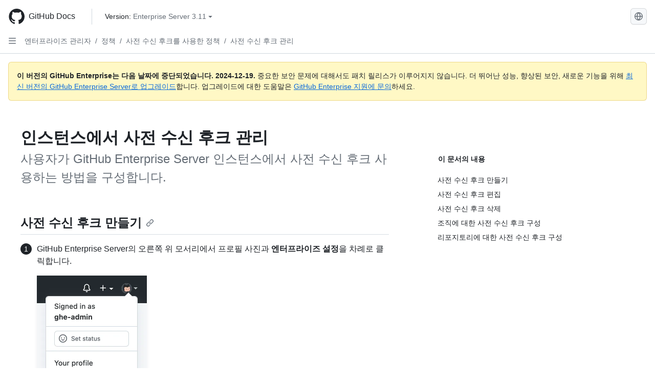

--- FILE ---
content_type: text/html; charset=utf-8
request_url: https://docs.github.com/ko/enterprise-server@3.11/admin/enforcing-policies/enforcing-policy-with-pre-receive-hooks/managing-pre-receive-hooks-on-your-instance
body_size: 32871
content:
<!DOCTYPE html><html data-color-mode="auto" data-light-theme="light" data-dark-theme="dark" lang="ko"><head><meta charset="utf-8" data-next-head=""><meta name="viewport" content="width=device-width, initial-scale=1" data-next-head=""><link rel="icon" type="image/png" href="https://github.github.com/docs-ghes-3.11/assets/cb-345/images/site/favicon.png" data-next-head=""><meta name="google-site-verification" content="c1kuD-K2HIVF635lypcsWPoD4kilo5-jA_wBFyT4uMY" data-next-head=""><title data-next-head="">인스턴스에서 사전 수신 후크 관리 - GitHub Enterprise Server 3.11 Docs</title><meta name="description" content="사용자가 GitHub Enterprise Server 인스턴스에서 사전 수신 후크 사용하는 방법을 구성합니다." data-next-head=""><link rel="alternate" hreflang="en" href="https://docs.github.com/en/enterprise-server@3.11/admin/enforcing-policies/enforcing-policy-with-pre-receive-hooks/managing-pre-receive-hooks-on-your-instance" data-next-head=""><link rel="alternate" hreflang="zh-Hans" href="https://docs.github.com/zh/enterprise-server@3.11/admin/enforcing-policies/enforcing-policy-with-pre-receive-hooks/managing-pre-receive-hooks-on-your-instance" data-next-head=""><link rel="alternate" hreflang="es" href="https://docs.github.com/es/enterprise-server@3.11/admin/enforcing-policies/enforcing-policy-with-pre-receive-hooks/managing-pre-receive-hooks-on-your-instance" data-next-head=""><link rel="alternate" hreflang="pt" href="https://docs.github.com/pt/enterprise-server@3.11/admin/enforcing-policies/enforcing-policy-with-pre-receive-hooks/managing-pre-receive-hooks-on-your-instance" data-next-head=""><link rel="alternate" hreflang="ru" href="https://docs.github.com/ru/enterprise-server@3.11/admin/enforcing-policies/enforcing-policy-with-pre-receive-hooks/managing-pre-receive-hooks-on-your-instance" data-next-head=""><link rel="alternate" hreflang="ja" href="https://docs.github.com/ja/enterprise-server@3.11/admin/enforcing-policies/enforcing-policy-with-pre-receive-hooks/managing-pre-receive-hooks-on-your-instance" data-next-head=""><link rel="alternate" hreflang="fr" href="https://docs.github.com/fr/enterprise-server@3.11/admin/enforcing-policies/enforcing-policy-with-pre-receive-hooks/managing-pre-receive-hooks-on-your-instance" data-next-head=""><link rel="alternate" hreflang="de" href="https://docs.github.com/de/enterprise-server@3.11/admin/enforcing-policies/enforcing-policy-with-pre-receive-hooks/managing-pre-receive-hooks-on-your-instance" data-next-head=""><meta name="keywords" content="Enterprise,Policies,Pre-receive hooks" data-next-head=""><meta name="path-language" content="ko" data-next-head=""><meta name="path-version" content="enterprise-server@3.11" data-next-head=""><meta name="path-product" content="admin" data-next-head=""><meta name="path-article" content="admin/enforcing-policies/enforcing-policy-with-pre-receive-hooks/managing-pre-receive-hooks-on-your-instance" data-next-head=""><meta name="page-type" content="how_to" data-next-head=""><meta name="page-document-type" content="article" data-next-head=""><meta name="status" content="200" data-next-head=""><meta property="og:site_name" content="GitHub Docs" data-next-head=""><meta property="og:title" content="인스턴스에서 사전 수신 후크 관리 - GitHub Enterprise Server 3.11 Docs" data-next-head=""><meta property="og:type" content="article" data-next-head=""><meta property="og:url" content="http://localhost/ko/enterprise-server@3.11/admin/enforcing-policies/enforcing-policy-with-pre-receive-hooks/managing-pre-receive-hooks-on-your-instance" data-next-head=""><meta property="og:image" content="https://github.githubassets.com/images/modules/open_graph/github-logo.png" data-next-head=""><link rel="preload" href="https://github.github.com/docs-ghes-3.11/_next/static/css/befc662d3a7d0204.css" as="style"><link rel="stylesheet" href="https://github.github.com/docs-ghes-3.11/_next/static/css/befc662d3a7d0204.css" data-n-g=""><link rel="preload" href="https://github.github.com/docs-ghes-3.11/_next/static/css/66757a3783028467.css" as="style"><link rel="stylesheet" href="https://github.github.com/docs-ghes-3.11/_next/static/css/66757a3783028467.css" data-n-p=""><noscript data-n-css=""></noscript><script defer="" nomodule="" src="https://github.github.com/docs-ghes-3.11/_next/static/chunks/polyfills-42372ed130431b0a.js"></script><script src="https://github.github.com/docs-ghes-3.11/_next/static/chunks/webpack-896f5e3c84ac2a87.js" defer=""></script><script src="https://github.github.com/docs-ghes-3.11/_next/static/chunks/framework-19baaf6675f9027b.js" defer=""></script><script src="https://github.github.com/docs-ghes-3.11/_next/static/chunks/main-a2c1e924d9046c3c.js" defer=""></script><script src="https://github.github.com/docs-ghes-3.11/_next/static/chunks/pages/_app-2a63c2513f4f72d0.js" defer=""></script><script src="https://github.github.com/docs-ghes-3.11/_next/static/chunks/727f57db-0c1598b65f87ef51.js" defer=""></script><script src="https://github.github.com/docs-ghes-3.11/_next/static/chunks/4197-10db3e81f24542eb.js" defer=""></script><script src="https://github.github.com/docs-ghes-3.11/_next/static/chunks/7058-bc76b6e6dc360a14.js" defer=""></script><script src="https://github.github.com/docs-ghes-3.11/_next/static/chunks/690-9f438af70d12addb.js" defer=""></script><script src="https://github.github.com/docs-ghes-3.11/_next/static/chunks/6380-eead9c9f5a580ecb.js" defer=""></script><script src="https://github.github.com/docs-ghes-3.11/_next/static/chunks/824-043951f7def55226.js" defer=""></script><script src="https://github.github.com/docs-ghes-3.11/_next/static/chunks/7685-c52c49b6ade1eeb0.js" defer=""></script><script src="https://github.github.com/docs-ghes-3.11/_next/static/chunks/pages/%5BversionId%5D/%5BproductId%5D/%5B...restPage%5D-132d9974d06cf4fc.js" defer=""></script><style data-styled="" data-styled-version="5.3.5">.cEhRXB{-webkit-box-pack:center;-webkit-justify-content:center;-ms-flex-pack:center;justify-content:center;}/*!sc*/
.dmdEgz{display:-webkit-box;display:-webkit-flex;display:-ms-flexbox;display:flex;pointer-events:none;}/*!sc*/
.Ywlla{list-style:none;}/*!sc*/
.hROlum{display:-webkit-box;display:-webkit-flex;display:-ms-flexbox;display:flex;-webkit-flex-direction:column;-ms-flex-direction:column;flex-direction:column;-webkit-box-flex:1;-webkit-flex-grow:1;-ms-flex-positive:1;flex-grow:1;min-width:0;}/*!sc*/
.cUxMoC{display:-webkit-box;display:-webkit-flex;display:-ms-flexbox;display:flex;-webkit-box-flex:1;-webkit-flex-grow:1;-ms-flex-positive:1;flex-grow:1;}/*!sc*/
.bmseMA{-webkit-box-flex:1;-webkit-flex-grow:1;-ms-flex-positive:1;flex-grow:1;font-weight:400;word-break:break-word;}/*!sc*/
.lmYNOb{height:20px;-webkit-flex-shrink:0;-ms-flex-negative:0;flex-shrink:0;color:var(--fgColor-muted,var(--color-fg-muted,#656d76));margin-left:8px;font-weight:initial;}/*!sc*/
[data-variant="danger"]:hover .Box-sc-g0xbh4-0,[data-variant="danger"]:active .lmYNOb{color:var(--fgColor-default,var(--color-fg-default,#1F2328));}/*!sc*/
.gMkIpo{padding:0;margin:0;display:none;}/*!sc*/
.gMkIpo *{font-size:14px;}/*!sc*/
.enEvIH{padding:0;margin:0;display:block;}/*!sc*/
.enEvIH *{font-size:14px;}/*!sc*/
.ivpQTm{-webkit-box-flex:1;-webkit-flex-grow:1;-ms-flex-positive:1;flex-grow:1;font-weight:600;word-break:break-word;}/*!sc*/
.eQiQea{grid-area:topper;}/*!sc*/
.ijSsTo{grid-area:intro;}/*!sc*/
.giVcWX{-webkit-align-self:flex-start;-ms-flex-item-align:start;align-self:flex-start;grid-area:sidebar;}/*!sc*/
.kohLxz{grid-area:content;}/*!sc*/
data-styled.g3[id="Box-sc-g0xbh4-0"]{content:"cEhRXB,dmdEgz,Ywlla,hROlum,cUxMoC,bmseMA,lmYNOb,gMkIpo,enEvIH,ivpQTm,eQiQea,ijSsTo,giVcWX,kohLxz,"}/*!sc*/
.hXCKEr{border-radius:6px;border:1px solid;border-color:transparent;font-family:inherit;font-weight:500;font-size:14px;cursor:pointer;-webkit-appearance:none;-moz-appearance:none;appearance:none;-webkit-user-select:none;-moz-user-select:none;-ms-user-select:none;user-select:none;-webkit-text-decoration:none;text-decoration:none;text-align:center;display:-webkit-box;display:-webkit-flex;display:-ms-flexbox;display:flex;-webkit-align-items:center;-webkit-box-align:center;-ms-flex-align:center;align-items:center;-webkit-box-pack:justify;-webkit-justify-content:space-between;-ms-flex-pack:justify;justify-content:space-between;height:32px;padding:0 12px;gap:8px;min-width:-webkit-max-content;min-width:-moz-max-content;min-width:max-content;-webkit-transition:80ms cubic-bezier(0.65,0,0.35,1);transition:80ms cubic-bezier(0.65,0,0.35,1);-webkit-transition-property:color,fill,background-color,border-color;transition-property:color,fill,background-color,border-color;color:var(--button-default-fgColor-rest,var(--color-btn-text,#24292f));background-color:transparent;box-shadow:none;}/*!sc*/
.hXCKEr:focus:not(:disabled){box-shadow:none;outline:2px solid var(--fgColor-accent,var(--color-accent-fg,#0969da));outline-offset:-2px;}/*!sc*/
.hXCKEr:focus:not(:disabled):not(:focus-visible){outline:solid 1px transparent;}/*!sc*/
.hXCKEr:focus-visible:not(:disabled){box-shadow:none;outline:2px solid var(--fgColor-accent,var(--color-accent-fg,#0969da));outline-offset:-2px;}/*!sc*/
.hXCKEr[href]{display:-webkit-inline-box;display:-webkit-inline-flex;display:-ms-inline-flexbox;display:inline-flex;}/*!sc*/
.hXCKEr[href]:hover{-webkit-text-decoration:none;text-decoration:none;}/*!sc*/
.hXCKEr:hover{-webkit-transition-duration:80ms;transition-duration:80ms;}/*!sc*/
.hXCKEr:active{-webkit-transition:none;transition:none;}/*!sc*/
.hXCKEr[data-inactive]{cursor:auto;}/*!sc*/
.hXCKEr:disabled{cursor:not-allowed;box-shadow:none;color:var(--fgColor-disabled,var(--color-primer-fg-disabled,#8c959f));}/*!sc*/
.hXCKEr:disabled [data-component=ButtonCounter],.hXCKEr:disabled [data-component="leadingVisual"],.hXCKEr:disabled [data-component="trailingAction"]{color:inherit;}/*!sc*/
@media (forced-colors:active){.hXCKEr:focus{outline:solid 1px transparent;}}/*!sc*/
.hXCKEr [data-component=ButtonCounter]{font-size:12px;}/*!sc*/
.hXCKEr[data-component=IconButton]{display:inline-grid;padding:unset;place-content:center;width:32px;min-width:unset;}/*!sc*/
.hXCKEr[data-size="small"]{padding:0 8px;height:28px;gap:4px;font-size:12px;}/*!sc*/
.hXCKEr[data-size="small"] [data-component="text"]{line-height:calc(20 / 12);}/*!sc*/
.hXCKEr[data-size="small"] [data-component=ButtonCounter]{font-size:12px;}/*!sc*/
.hXCKEr[data-size="small"] [data-component="buttonContent"] > :not(:last-child){margin-right:4px;}/*!sc*/
.hXCKEr[data-size="small"][data-component=IconButton]{width:28px;padding:unset;}/*!sc*/
.hXCKEr[data-size="large"]{padding:0 16px;height:40px;gap:8px;}/*!sc*/
.hXCKEr[data-size="large"] [data-component="buttonContent"] > :not(:last-child){margin-right:8px;}/*!sc*/
.hXCKEr[data-size="large"][data-component=IconButton]{width:40px;padding:unset;}/*!sc*/
.hXCKEr[data-block="block"]{width:100%;}/*!sc*/
.hXCKEr[data-label-wrap="true"]{min-width:-webkit-fit-content;min-width:-moz-fit-content;min-width:fit-content;height:unset;min-height:var(--control-medium-size,2rem);}/*!sc*/
.hXCKEr[data-label-wrap="true"] [data-component="buttonContent"]{-webkit-flex:1 1 auto;-ms-flex:1 1 auto;flex:1 1 auto;-webkit-align-self:stretch;-ms-flex-item-align:stretch;align-self:stretch;padding-block:calc(var(--control-medium-paddingBlock,0.375rem) - 2px);}/*!sc*/
.hXCKEr[data-label-wrap="true"] [data-component="text"]{white-space:unset;word-break:break-word;}/*!sc*/
.hXCKEr[data-label-wrap="true"][data-size="small"]{height:unset;min-height:var(--control-small-size,1.75rem);}/*!sc*/
.hXCKEr[data-label-wrap="true"][data-size="small"] [data-component="buttonContent"]{padding-block:calc(var(--control-small-paddingBlock,0.25rem) - 2px);}/*!sc*/
.hXCKEr[data-label-wrap="true"][data-size="large"]{height:unset;min-height:var(--control-large-size,2.5rem);padding-inline:var(--control-large-paddingInline-spacious,1rem);}/*!sc*/
.hXCKEr[data-label-wrap="true"][data-size="large"] [data-component="buttonContent"]{padding-block:calc(var(--control-large-paddingBlock,0.625rem) - 2px);}/*!sc*/
.hXCKEr[data-inactive]:not([disabled]){background-color:var(--button-inactive-bgColor,var(--button-inactive-bgColor-rest,var(--color-btn-inactive-bg,#eaeef2)));border-color:var(--button-inactive-bgColor,var(--button-inactive-bgColor-rest,var(--color-btn-inactive-bg,#eaeef2)));color:var(--button-inactive-fgColor,var(--button-inactive-fgColor-rest,var(--color-btn-inactive-text,#57606a)));}/*!sc*/
.hXCKEr[data-inactive]:not([disabled]):focus-visible{box-shadow:none;}/*!sc*/
.hXCKEr [data-component="leadingVisual"]{grid-area:leadingVisual;color:var(--fgColor-muted,var(--color-fg-muted,#656d76));}/*!sc*/
.hXCKEr [data-component="text"]{grid-area:text;line-height:calc(20/14);white-space:nowrap;}/*!sc*/
.hXCKEr [data-component="trailingVisual"]{grid-area:trailingVisual;}/*!sc*/
.hXCKEr [data-component="trailingAction"]{margin-right:-4px;color:var(--fgColor-muted,var(--color-fg-muted,#656d76));}/*!sc*/
.hXCKEr [data-component="buttonContent"]{-webkit-flex:1 0 auto;-ms-flex:1 0 auto;flex:1 0 auto;display:grid;grid-template-areas:"leadingVisual text trailingVisual";grid-template-columns:min-content minmax(0,auto) min-content;-webkit-align-items:center;-webkit-box-align:center;-ms-flex-align:center;align-items:center;-webkit-align-content:center;-ms-flex-line-pack:center;align-content:center;}/*!sc*/
.hXCKEr [data-component="buttonContent"] > :not(:last-child){margin-right:8px;}/*!sc*/
.hXCKEr [data-component="loadingSpinner"]{grid-area:text;margin-right:0px !important;place-self:center;}/*!sc*/
.hXCKEr [data-component="loadingSpinner"] + [data-component="text"]{visibility:hidden;}/*!sc*/
.hXCKEr:hover:not([disabled]){background-color:var(--control-transparent-bgColor-hover,var(--color-action-list-item-default-hover-bg,rgba(208,215,222,0.32)));}/*!sc*/
.hXCKEr:active:not([disabled]){background-color:var(--control-transparent-bgColor-active,var(--color-action-list-item-default-active-bg,rgba(208,215,222,0.48)));}/*!sc*/
.hXCKEr[aria-expanded=true]{background-color:var(--control-transparent-bgColor-selected,var(--color-action-list-item-default-selected-bg,rgba(208,215,222,0.24)));}/*!sc*/
.hXCKEr[data-component="IconButton"][data-no-visuals]{color:var(--fgColor-muted,var(--color-fg-muted,#656d76));}/*!sc*/
.hXCKEr[data-no-visuals]{color:var(--fgColor-accent,var(--color-accent-fg,#0969da));}/*!sc*/
.hXCKEr:has([data-component="ButtonCounter"]){color:var(--button-default-fgColor-rest,var(--color-btn-text,#24292f));}/*!sc*/
.hXCKEr:disabled[data-no-visuals]{color:var(--fgColor-disabled,var(--color-primer-fg-disabled,#8c959f));}/*!sc*/
.hXCKEr:disabled[data-no-visuals] [data-component=ButtonCounter]{color:inherit;}/*!sc*/
.hXCKEr{height:auto;text-align:left;}/*!sc*/
.hXCKEr span:first-child{display:inline;}/*!sc*/
.jOdgLl{border-radius:6px;border:1px solid;border-color:var(--button-default-borderColor-rest,var(--button-default-borderColor-rest,var(--color-btn-border,rgba(31,35,40,0.15))));font-family:inherit;font-weight:500;font-size:14px;cursor:pointer;-webkit-appearance:none;-moz-appearance:none;appearance:none;-webkit-user-select:none;-moz-user-select:none;-ms-user-select:none;user-select:none;-webkit-text-decoration:none;text-decoration:none;text-align:center;display:-webkit-box;display:-webkit-flex;display:-ms-flexbox;display:flex;-webkit-align-items:center;-webkit-box-align:center;-ms-flex-align:center;align-items:center;-webkit-box-pack:justify;-webkit-justify-content:space-between;-ms-flex-pack:justify;justify-content:space-between;height:32px;padding:0 12px;gap:8px;min-width:-webkit-max-content;min-width:-moz-max-content;min-width:max-content;-webkit-transition:80ms cubic-bezier(0.65,0,0.35,1);transition:80ms cubic-bezier(0.65,0,0.35,1);-webkit-transition-property:color,fill,background-color,border-color;transition-property:color,fill,background-color,border-color;color:var(--button-default-fgColor-rest,var(--color-btn-text,#24292f));background-color:var(--button-default-bgColor-rest,var(--color-btn-bg,#f6f8fa));box-shadow:var(--button-default-shadow-resting,var(--color-btn-shadow,0 1px 0 rgba(31,35,40,0.04))),var(--button-default-shadow-inset,var(--color-btn-inset-shadow,inset 0 1px 0 rgba(255,255,255,0.25)));}/*!sc*/
.jOdgLl:focus:not(:disabled){box-shadow:none;outline:2px solid var(--fgColor-accent,var(--color-accent-fg,#0969da));outline-offset:-2px;}/*!sc*/
.jOdgLl:focus:not(:disabled):not(:focus-visible){outline:solid 1px transparent;}/*!sc*/
.jOdgLl:focus-visible:not(:disabled){box-shadow:none;outline:2px solid var(--fgColor-accent,var(--color-accent-fg,#0969da));outline-offset:-2px;}/*!sc*/
.jOdgLl[href]{display:-webkit-inline-box;display:-webkit-inline-flex;display:-ms-inline-flexbox;display:inline-flex;}/*!sc*/
.jOdgLl[href]:hover{-webkit-text-decoration:none;text-decoration:none;}/*!sc*/
.jOdgLl:hover{-webkit-transition-duration:80ms;transition-duration:80ms;}/*!sc*/
.jOdgLl:active{-webkit-transition:none;transition:none;}/*!sc*/
.jOdgLl[data-inactive]{cursor:auto;}/*!sc*/
.jOdgLl:disabled{cursor:not-allowed;box-shadow:none;color:var(--fgColor-disabled,var(--color-primer-fg-disabled,#8c959f));border-color:var(--button-default-borderColor-disabled,var(--button-default-borderColor-rest,var(--color-btn-border,rgba(31,35,40,0.15))));background-color:var(--button-default-bgColor-disabled,var(--control-bgColor-disabled,var(--color-input-disabled-bg,rgba(175,184,193,0.2))));}/*!sc*/
.jOdgLl:disabled [data-component=ButtonCounter]{color:inherit;}/*!sc*/
@media (forced-colors:active){.jOdgLl:focus{outline:solid 1px transparent;}}/*!sc*/
.jOdgLl [data-component=ButtonCounter]{font-size:12px;background-color:var(--buttonCounter-default-bgColor-rest,var(--color-btn-counter-bg,rgba(31,35,40,0.08)));}/*!sc*/
.jOdgLl[data-component=IconButton]{display:inline-grid;padding:unset;place-content:center;width:32px;min-width:unset;}/*!sc*/
.jOdgLl[data-size="small"]{padding:0 8px;height:28px;gap:4px;font-size:12px;}/*!sc*/
.jOdgLl[data-size="small"] [data-component="text"]{line-height:calc(20 / 12);}/*!sc*/
.jOdgLl[data-size="small"] [data-component=ButtonCounter]{font-size:12px;}/*!sc*/
.jOdgLl[data-size="small"] [data-component="buttonContent"] > :not(:last-child){margin-right:4px;}/*!sc*/
.jOdgLl[data-size="small"][data-component=IconButton]{width:28px;padding:unset;}/*!sc*/
.jOdgLl[data-size="large"]{padding:0 16px;height:40px;gap:8px;}/*!sc*/
.jOdgLl[data-size="large"] [data-component="buttonContent"] > :not(:last-child){margin-right:8px;}/*!sc*/
.jOdgLl[data-size="large"][data-component=IconButton]{width:40px;padding:unset;}/*!sc*/
.jOdgLl[data-block="block"]{width:100%;}/*!sc*/
.jOdgLl[data-label-wrap="true"]{min-width:-webkit-fit-content;min-width:-moz-fit-content;min-width:fit-content;height:unset;min-height:var(--control-medium-size,2rem);}/*!sc*/
.jOdgLl[data-label-wrap="true"] [data-component="buttonContent"]{-webkit-flex:1 1 auto;-ms-flex:1 1 auto;flex:1 1 auto;-webkit-align-self:stretch;-ms-flex-item-align:stretch;align-self:stretch;padding-block:calc(var(--control-medium-paddingBlock,0.375rem) - 2px);}/*!sc*/
.jOdgLl[data-label-wrap="true"] [data-component="text"]{white-space:unset;word-break:break-word;}/*!sc*/
.jOdgLl[data-label-wrap="true"][data-size="small"]{height:unset;min-height:var(--control-small-size,1.75rem);}/*!sc*/
.jOdgLl[data-label-wrap="true"][data-size="small"] [data-component="buttonContent"]{padding-block:calc(var(--control-small-paddingBlock,0.25rem) - 2px);}/*!sc*/
.jOdgLl[data-label-wrap="true"][data-size="large"]{height:unset;min-height:var(--control-large-size,2.5rem);padding-inline:var(--control-large-paddingInline-spacious,1rem);}/*!sc*/
.jOdgLl[data-label-wrap="true"][data-size="large"] [data-component="buttonContent"]{padding-block:calc(var(--control-large-paddingBlock,0.625rem) - 2px);}/*!sc*/
.jOdgLl[data-inactive]:not([disabled]){background-color:var(--button-inactive-bgColor,var(--button-inactive-bgColor-rest,var(--color-btn-inactive-bg,#eaeef2)));border-color:var(--button-inactive-bgColor,var(--button-inactive-bgColor-rest,var(--color-btn-inactive-bg,#eaeef2)));color:var(--button-inactive-fgColor,var(--button-inactive-fgColor-rest,var(--color-btn-inactive-text,#57606a)));}/*!sc*/
.jOdgLl[data-inactive]:not([disabled]):focus-visible{box-shadow:none;}/*!sc*/
.jOdgLl [data-component="leadingVisual"]{grid-area:leadingVisual;}/*!sc*/
.jOdgLl [data-component="text"]{grid-area:text;line-height:calc(20/14);white-space:nowrap;}/*!sc*/
.jOdgLl [data-component="trailingVisual"]{grid-area:trailingVisual;}/*!sc*/
.jOdgLl [data-component="trailingAction"]{margin-right:-4px;}/*!sc*/
.jOdgLl [data-component="buttonContent"]{-webkit-flex:1 0 auto;-ms-flex:1 0 auto;flex:1 0 auto;display:grid;grid-template-areas:"leadingVisual text trailingVisual";grid-template-columns:min-content minmax(0,auto) min-content;-webkit-align-items:center;-webkit-box-align:center;-ms-flex-align:center;align-items:center;-webkit-align-content:center;-ms-flex-line-pack:center;align-content:center;}/*!sc*/
.jOdgLl [data-component="buttonContent"] > :not(:last-child){margin-right:8px;}/*!sc*/
.jOdgLl [data-component="loadingSpinner"]{grid-area:text;margin-right:0px !important;place-self:center;}/*!sc*/
.jOdgLl [data-component="loadingSpinner"] + [data-component="text"]{visibility:hidden;}/*!sc*/
.jOdgLl:hover:not([disabled]):not([data-inactive]){background-color:var(--button-default-bgColor-hover,var(--color-btn-hover-bg,#f3f4f6));border-color:var(--button-default-borderColor-hover,var(--button-default-borderColor-hover,var(--color-btn-hover-border,rgba(31,35,40,0.15))));}/*!sc*/
.jOdgLl:active:not([disabled]):not([data-inactive]){background-color:var(--button-default-bgColor-active,var(--color-btn-active-bg,hsla(220,14%,93%,1)));border-color:var(--button-default-borderColor-active,var(--button-default-borderColor-active,var(--color-btn-active-border,rgba(31,35,40,0.15))));}/*!sc*/
.jOdgLl[aria-expanded=true]{background-color:var(--button-default-bgColor-active,var(--color-btn-active-bg,hsla(220,14%,93%,1)));border-color:var(--button-default-borderColor-active,var(--button-default-borderColor-active,var(--color-btn-active-border,rgba(31,35,40,0.15))));}/*!sc*/
.jOdgLl [data-component="leadingVisual"],.jOdgLl [data-component="trailingVisual"],.jOdgLl [data-component="trailingAction"]{color:var(--button-color,var(--fgColor-muted,var(--color-fg-muted,#656d76)));}/*!sc*/
.jOdgLl[data-component="IconButton"][data-no-visuals]{color:var(--fgColor-muted,var(--color-fg-muted,#656d76));}/*!sc*/
.jOdgLl[data-no-visuals]{border-top-left-radius:unset;border-bottom-left-radius:unset;}/*!sc*/
.hmWbvh{border-radius:6px;border:1px solid;border-color:var(--button-default-borderColor-rest,var(--button-default-borderColor-rest,var(--color-btn-border,rgba(31,35,40,0.15))));font-family:inherit;font-weight:500;font-size:14px;cursor:pointer;-webkit-appearance:none;-moz-appearance:none;appearance:none;-webkit-user-select:none;-moz-user-select:none;-ms-user-select:none;user-select:none;-webkit-text-decoration:none;text-decoration:none;text-align:center;display:-webkit-box;display:-webkit-flex;display:-ms-flexbox;display:flex;-webkit-align-items:center;-webkit-box-align:center;-ms-flex-align:center;align-items:center;-webkit-box-pack:justify;-webkit-justify-content:space-between;-ms-flex-pack:justify;justify-content:space-between;height:32px;padding:0 12px;gap:8px;min-width:-webkit-max-content;min-width:-moz-max-content;min-width:max-content;-webkit-transition:80ms cubic-bezier(0.65,0,0.35,1);transition:80ms cubic-bezier(0.65,0,0.35,1);-webkit-transition-property:color,fill,background-color,border-color;transition-property:color,fill,background-color,border-color;color:var(--button-default-fgColor-rest,var(--color-btn-text,#24292f));background-color:var(--button-default-bgColor-rest,var(--color-btn-bg,#f6f8fa));box-shadow:var(--button-default-shadow-resting,var(--color-btn-shadow,0 1px 0 rgba(31,35,40,0.04))),var(--button-default-shadow-inset,var(--color-btn-inset-shadow,inset 0 1px 0 rgba(255,255,255,0.25)));}/*!sc*/
.hmWbvh:focus:not(:disabled){box-shadow:none;outline:2px solid var(--fgColor-accent,var(--color-accent-fg,#0969da));outline-offset:-2px;}/*!sc*/
.hmWbvh:focus:not(:disabled):not(:focus-visible){outline:solid 1px transparent;}/*!sc*/
.hmWbvh:focus-visible:not(:disabled){box-shadow:none;outline:2px solid var(--fgColor-accent,var(--color-accent-fg,#0969da));outline-offset:-2px;}/*!sc*/
.hmWbvh[href]{display:-webkit-inline-box;display:-webkit-inline-flex;display:-ms-inline-flexbox;display:inline-flex;}/*!sc*/
.hmWbvh[href]:hover{-webkit-text-decoration:none;text-decoration:none;}/*!sc*/
.hmWbvh:hover{-webkit-transition-duration:80ms;transition-duration:80ms;}/*!sc*/
.hmWbvh:active{-webkit-transition:none;transition:none;}/*!sc*/
.hmWbvh[data-inactive]{cursor:auto;}/*!sc*/
.hmWbvh:disabled{cursor:not-allowed;box-shadow:none;color:var(--fgColor-disabled,var(--color-primer-fg-disabled,#8c959f));border-color:var(--button-default-borderColor-disabled,var(--button-default-borderColor-rest,var(--color-btn-border,rgba(31,35,40,0.15))));background-color:var(--button-default-bgColor-disabled,var(--control-bgColor-disabled,var(--color-input-disabled-bg,rgba(175,184,193,0.2))));}/*!sc*/
.hmWbvh:disabled [data-component=ButtonCounter]{color:inherit;}/*!sc*/
@media (forced-colors:active){.hmWbvh:focus{outline:solid 1px transparent;}}/*!sc*/
.hmWbvh [data-component=ButtonCounter]{font-size:12px;background-color:var(--buttonCounter-default-bgColor-rest,var(--color-btn-counter-bg,rgba(31,35,40,0.08)));}/*!sc*/
.hmWbvh[data-component=IconButton]{display:inline-grid;padding:unset;place-content:center;width:32px;min-width:unset;}/*!sc*/
.hmWbvh[data-size="small"]{padding:0 8px;height:28px;gap:4px;font-size:12px;}/*!sc*/
.hmWbvh[data-size="small"] [data-component="text"]{line-height:calc(20 / 12);}/*!sc*/
.hmWbvh[data-size="small"] [data-component=ButtonCounter]{font-size:12px;}/*!sc*/
.hmWbvh[data-size="small"] [data-component="buttonContent"] > :not(:last-child){margin-right:4px;}/*!sc*/
.hmWbvh[data-size="small"][data-component=IconButton]{width:28px;padding:unset;}/*!sc*/
.hmWbvh[data-size="large"]{padding:0 16px;height:40px;gap:8px;}/*!sc*/
.hmWbvh[data-size="large"] [data-component="buttonContent"] > :not(:last-child){margin-right:8px;}/*!sc*/
.hmWbvh[data-size="large"][data-component=IconButton]{width:40px;padding:unset;}/*!sc*/
.hmWbvh[data-block="block"]{width:100%;}/*!sc*/
.hmWbvh[data-label-wrap="true"]{min-width:-webkit-fit-content;min-width:-moz-fit-content;min-width:fit-content;height:unset;min-height:var(--control-medium-size,2rem);}/*!sc*/
.hmWbvh[data-label-wrap="true"] [data-component="buttonContent"]{-webkit-flex:1 1 auto;-ms-flex:1 1 auto;flex:1 1 auto;-webkit-align-self:stretch;-ms-flex-item-align:stretch;align-self:stretch;padding-block:calc(var(--control-medium-paddingBlock,0.375rem) - 2px);}/*!sc*/
.hmWbvh[data-label-wrap="true"] [data-component="text"]{white-space:unset;word-break:break-word;}/*!sc*/
.hmWbvh[data-label-wrap="true"][data-size="small"]{height:unset;min-height:var(--control-small-size,1.75rem);}/*!sc*/
.hmWbvh[data-label-wrap="true"][data-size="small"] [data-component="buttonContent"]{padding-block:calc(var(--control-small-paddingBlock,0.25rem) - 2px);}/*!sc*/
.hmWbvh[data-label-wrap="true"][data-size="large"]{height:unset;min-height:var(--control-large-size,2.5rem);padding-inline:var(--control-large-paddingInline-spacious,1rem);}/*!sc*/
.hmWbvh[data-label-wrap="true"][data-size="large"] [data-component="buttonContent"]{padding-block:calc(var(--control-large-paddingBlock,0.625rem) - 2px);}/*!sc*/
.hmWbvh[data-inactive]:not([disabled]){background-color:var(--button-inactive-bgColor,var(--button-inactive-bgColor-rest,var(--color-btn-inactive-bg,#eaeef2)));border-color:var(--button-inactive-bgColor,var(--button-inactive-bgColor-rest,var(--color-btn-inactive-bg,#eaeef2)));color:var(--button-inactive-fgColor,var(--button-inactive-fgColor-rest,var(--color-btn-inactive-text,#57606a)));}/*!sc*/
.hmWbvh[data-inactive]:not([disabled]):focus-visible{box-shadow:none;}/*!sc*/
.hmWbvh [data-component="leadingVisual"]{grid-area:leadingVisual;}/*!sc*/
.hmWbvh [data-component="text"]{grid-area:text;line-height:calc(20/14);white-space:nowrap;}/*!sc*/
.hmWbvh [data-component="trailingVisual"]{grid-area:trailingVisual;}/*!sc*/
.hmWbvh [data-component="trailingAction"]{margin-right:-4px;}/*!sc*/
.hmWbvh [data-component="buttonContent"]{-webkit-flex:1 0 auto;-ms-flex:1 0 auto;flex:1 0 auto;display:grid;grid-template-areas:"leadingVisual text trailingVisual";grid-template-columns:min-content minmax(0,auto) min-content;-webkit-align-items:center;-webkit-box-align:center;-ms-flex-align:center;align-items:center;-webkit-align-content:center;-ms-flex-line-pack:center;align-content:center;}/*!sc*/
.hmWbvh [data-component="buttonContent"] > :not(:last-child){margin-right:8px;}/*!sc*/
.hmWbvh [data-component="loadingSpinner"]{grid-area:text;margin-right:0px !important;place-self:center;}/*!sc*/
.hmWbvh [data-component="loadingSpinner"] + [data-component="text"]{visibility:hidden;}/*!sc*/
.hmWbvh:hover:not([disabled]):not([data-inactive]){background-color:var(--button-default-bgColor-hover,var(--color-btn-hover-bg,#f3f4f6));border-color:var(--button-default-borderColor-hover,var(--button-default-borderColor-hover,var(--color-btn-hover-border,rgba(31,35,40,0.15))));}/*!sc*/
.hmWbvh:active:not([disabled]):not([data-inactive]){background-color:var(--button-default-bgColor-active,var(--color-btn-active-bg,hsla(220,14%,93%,1)));border-color:var(--button-default-borderColor-active,var(--button-default-borderColor-active,var(--color-btn-active-border,rgba(31,35,40,0.15))));}/*!sc*/
.hmWbvh[aria-expanded=true]{background-color:var(--button-default-bgColor-active,var(--color-btn-active-bg,hsla(220,14%,93%,1)));border-color:var(--button-default-borderColor-active,var(--button-default-borderColor-active,var(--color-btn-active-border,rgba(31,35,40,0.15))));}/*!sc*/
.hmWbvh [data-component="leadingVisual"],.hmWbvh [data-component="trailingVisual"],.hmWbvh [data-component="trailingAction"]{color:var(--button-color,var(--fgColor-muted,var(--color-fg-muted,#656d76)));}/*!sc*/
.hmWbvh[data-component="IconButton"][data-no-visuals]{color:var(--fgColor-muted,var(--color-fg-muted,#656d76));}/*!sc*/
.lkeyoI{border-radius:6px;border:1px solid;border-color:var(--button-default-borderColor-rest,var(--button-default-borderColor-rest,var(--color-btn-border,rgba(31,35,40,0.15))));font-family:inherit;font-weight:500;font-size:14px;cursor:pointer;-webkit-appearance:none;-moz-appearance:none;appearance:none;-webkit-user-select:none;-moz-user-select:none;-ms-user-select:none;user-select:none;-webkit-text-decoration:none;text-decoration:none;text-align:center;display:-webkit-box;display:-webkit-flex;display:-ms-flexbox;display:flex;-webkit-align-items:center;-webkit-box-align:center;-ms-flex-align:center;align-items:center;-webkit-box-pack:justify;-webkit-justify-content:space-between;-ms-flex-pack:justify;justify-content:space-between;height:32px;padding:0 12px;gap:8px;min-width:-webkit-max-content;min-width:-moz-max-content;min-width:max-content;-webkit-transition:80ms cubic-bezier(0.65,0,0.35,1);transition:80ms cubic-bezier(0.65,0,0.35,1);-webkit-transition-property:color,fill,background-color,border-color;transition-property:color,fill,background-color,border-color;color:var(--button-default-fgColor-rest,var(--color-btn-text,#24292f));background-color:var(--button-default-bgColor-rest,var(--color-btn-bg,#f6f8fa));box-shadow:var(--button-default-shadow-resting,var(--color-btn-shadow,0 1px 0 rgba(31,35,40,0.04))),var(--button-default-shadow-inset,var(--color-btn-inset-shadow,inset 0 1px 0 rgba(255,255,255,0.25)));}/*!sc*/
.lkeyoI:focus:not(:disabled){box-shadow:none;outline:2px solid var(--fgColor-accent,var(--color-accent-fg,#0969da));outline-offset:-2px;}/*!sc*/
.lkeyoI:focus:not(:disabled):not(:focus-visible){outline:solid 1px transparent;}/*!sc*/
.lkeyoI:focus-visible:not(:disabled){box-shadow:none;outline:2px solid var(--fgColor-accent,var(--color-accent-fg,#0969da));outline-offset:-2px;}/*!sc*/
.lkeyoI[href]{display:-webkit-inline-box;display:-webkit-inline-flex;display:-ms-inline-flexbox;display:inline-flex;}/*!sc*/
.lkeyoI[href]:hover{-webkit-text-decoration:none;text-decoration:none;}/*!sc*/
.lkeyoI:hover{-webkit-transition-duration:80ms;transition-duration:80ms;}/*!sc*/
.lkeyoI:active{-webkit-transition:none;transition:none;}/*!sc*/
.lkeyoI[data-inactive]{cursor:auto;}/*!sc*/
.lkeyoI:disabled{cursor:not-allowed;box-shadow:none;color:var(--fgColor-disabled,var(--color-primer-fg-disabled,#8c959f));border-color:var(--button-default-borderColor-disabled,var(--button-default-borderColor-rest,var(--color-btn-border,rgba(31,35,40,0.15))));background-color:var(--button-default-bgColor-disabled,var(--control-bgColor-disabled,var(--color-input-disabled-bg,rgba(175,184,193,0.2))));}/*!sc*/
.lkeyoI:disabled [data-component=ButtonCounter]{color:inherit;}/*!sc*/
@media (forced-colors:active){.lkeyoI:focus{outline:solid 1px transparent;}}/*!sc*/
.lkeyoI [data-component=ButtonCounter]{font-size:12px;background-color:var(--buttonCounter-default-bgColor-rest,var(--color-btn-counter-bg,rgba(31,35,40,0.08)));}/*!sc*/
.lkeyoI[data-component=IconButton]{display:inline-grid;padding:unset;place-content:center;width:32px;min-width:unset;}/*!sc*/
.lkeyoI[data-size="small"]{padding:0 8px;height:28px;gap:4px;font-size:12px;}/*!sc*/
.lkeyoI[data-size="small"] [data-component="text"]{line-height:calc(20 / 12);}/*!sc*/
.lkeyoI[data-size="small"] [data-component=ButtonCounter]{font-size:12px;}/*!sc*/
.lkeyoI[data-size="small"] [data-component="buttonContent"] > :not(:last-child){margin-right:4px;}/*!sc*/
.lkeyoI[data-size="small"][data-component=IconButton]{width:28px;padding:unset;}/*!sc*/
.lkeyoI[data-size="large"]{padding:0 16px;height:40px;gap:8px;}/*!sc*/
.lkeyoI[data-size="large"] [data-component="buttonContent"] > :not(:last-child){margin-right:8px;}/*!sc*/
.lkeyoI[data-size="large"][data-component=IconButton]{width:40px;padding:unset;}/*!sc*/
.lkeyoI[data-block="block"]{width:100%;}/*!sc*/
.lkeyoI[data-label-wrap="true"]{min-width:-webkit-fit-content;min-width:-moz-fit-content;min-width:fit-content;height:unset;min-height:var(--control-medium-size,2rem);}/*!sc*/
.lkeyoI[data-label-wrap="true"] [data-component="buttonContent"]{-webkit-flex:1 1 auto;-ms-flex:1 1 auto;flex:1 1 auto;-webkit-align-self:stretch;-ms-flex-item-align:stretch;align-self:stretch;padding-block:calc(var(--control-medium-paddingBlock,0.375rem) - 2px);}/*!sc*/
.lkeyoI[data-label-wrap="true"] [data-component="text"]{white-space:unset;word-break:break-word;}/*!sc*/
.lkeyoI[data-label-wrap="true"][data-size="small"]{height:unset;min-height:var(--control-small-size,1.75rem);}/*!sc*/
.lkeyoI[data-label-wrap="true"][data-size="small"] [data-component="buttonContent"]{padding-block:calc(var(--control-small-paddingBlock,0.25rem) - 2px);}/*!sc*/
.lkeyoI[data-label-wrap="true"][data-size="large"]{height:unset;min-height:var(--control-large-size,2.5rem);padding-inline:var(--control-large-paddingInline-spacious,1rem);}/*!sc*/
.lkeyoI[data-label-wrap="true"][data-size="large"] [data-component="buttonContent"]{padding-block:calc(var(--control-large-paddingBlock,0.625rem) - 2px);}/*!sc*/
.lkeyoI[data-inactive]:not([disabled]){background-color:var(--button-inactive-bgColor,var(--button-inactive-bgColor-rest,var(--color-btn-inactive-bg,#eaeef2)));border-color:var(--button-inactive-bgColor,var(--button-inactive-bgColor-rest,var(--color-btn-inactive-bg,#eaeef2)));color:var(--button-inactive-fgColor,var(--button-inactive-fgColor-rest,var(--color-btn-inactive-text,#57606a)));}/*!sc*/
.lkeyoI[data-inactive]:not([disabled]):focus-visible{box-shadow:none;}/*!sc*/
.lkeyoI [data-component="leadingVisual"]{grid-area:leadingVisual;}/*!sc*/
.lkeyoI [data-component="text"]{grid-area:text;line-height:calc(20/14);white-space:nowrap;}/*!sc*/
.lkeyoI [data-component="trailingVisual"]{grid-area:trailingVisual;}/*!sc*/
.lkeyoI [data-component="trailingAction"]{margin-right:-4px;}/*!sc*/
.lkeyoI [data-component="buttonContent"]{-webkit-flex:1 0 auto;-ms-flex:1 0 auto;flex:1 0 auto;display:grid;grid-template-areas:"leadingVisual text trailingVisual";grid-template-columns:min-content minmax(0,auto) min-content;-webkit-align-items:center;-webkit-box-align:center;-ms-flex-align:center;align-items:center;-webkit-align-content:center;-ms-flex-line-pack:center;align-content:center;}/*!sc*/
.lkeyoI [data-component="buttonContent"] > :not(:last-child){margin-right:8px;}/*!sc*/
.lkeyoI [data-component="loadingSpinner"]{grid-area:text;margin-right:0px !important;place-self:center;}/*!sc*/
.lkeyoI [data-component="loadingSpinner"] + [data-component="text"]{visibility:hidden;}/*!sc*/
.lkeyoI:hover:not([disabled]):not([data-inactive]){background-color:var(--button-default-bgColor-hover,var(--color-btn-hover-bg,#f3f4f6));border-color:var(--button-default-borderColor-hover,var(--button-default-borderColor-hover,var(--color-btn-hover-border,rgba(31,35,40,0.15))));}/*!sc*/
.lkeyoI:active:not([disabled]):not([data-inactive]){background-color:var(--button-default-bgColor-active,var(--color-btn-active-bg,hsla(220,14%,93%,1)));border-color:var(--button-default-borderColor-active,var(--button-default-borderColor-active,var(--color-btn-active-border,rgba(31,35,40,0.15))));}/*!sc*/
.lkeyoI[aria-expanded=true]{background-color:var(--button-default-bgColor-active,var(--color-btn-active-bg,hsla(220,14%,93%,1)));border-color:var(--button-default-borderColor-active,var(--button-default-borderColor-active,var(--color-btn-active-border,rgba(31,35,40,0.15))));}/*!sc*/
.lkeyoI [data-component="leadingVisual"],.lkeyoI [data-component="trailingVisual"],.lkeyoI [data-component="trailingAction"]{color:var(--button-color,var(--fgColor-muted,var(--color-fg-muted,#656d76)));}/*!sc*/
.lkeyoI[data-component="IconButton"][data-no-visuals]{color:var(--fgColor-muted,var(--color-fg-muted,#656d76));}/*!sc*/
.lkeyoI[data-no-visuals]{display:none;}/*!sc*/
.htZXvk{border-radius:6px;border:1px solid;border-color:var(--button-default-borderColor-rest,var(--button-default-borderColor-rest,var(--color-btn-border,rgba(31,35,40,0.15))));font-family:inherit;font-weight:500;font-size:14px;cursor:pointer;-webkit-appearance:none;-moz-appearance:none;appearance:none;-webkit-user-select:none;-moz-user-select:none;-ms-user-select:none;user-select:none;-webkit-text-decoration:none;text-decoration:none;text-align:center;display:-webkit-box;display:-webkit-flex;display:-ms-flexbox;display:flex;-webkit-align-items:center;-webkit-box-align:center;-ms-flex-align:center;align-items:center;-webkit-box-pack:justify;-webkit-justify-content:space-between;-ms-flex-pack:justify;justify-content:space-between;height:32px;padding:0 12px;gap:8px;min-width:-webkit-max-content;min-width:-moz-max-content;min-width:max-content;-webkit-transition:80ms cubic-bezier(0.65,0,0.35,1);transition:80ms cubic-bezier(0.65,0,0.35,1);-webkit-transition-property:color,fill,background-color,border-color;transition-property:color,fill,background-color,border-color;color:var(--button-default-fgColor-rest,var(--color-btn-text,#24292f));background-color:var(--button-default-bgColor-rest,var(--color-btn-bg,#f6f8fa));box-shadow:var(--button-default-shadow-resting,var(--color-btn-shadow,0 1px 0 rgba(31,35,40,0.04))),var(--button-default-shadow-inset,var(--color-btn-inset-shadow,inset 0 1px 0 rgba(255,255,255,0.25)));}/*!sc*/
.htZXvk:focus:not(:disabled){box-shadow:none;outline:2px solid var(--fgColor-accent,var(--color-accent-fg,#0969da));outline-offset:-2px;}/*!sc*/
.htZXvk:focus:not(:disabled):not(:focus-visible){outline:solid 1px transparent;}/*!sc*/
.htZXvk:focus-visible:not(:disabled){box-shadow:none;outline:2px solid var(--fgColor-accent,var(--color-accent-fg,#0969da));outline-offset:-2px;}/*!sc*/
.htZXvk[href]{display:-webkit-inline-box;display:-webkit-inline-flex;display:-ms-inline-flexbox;display:inline-flex;}/*!sc*/
.htZXvk[href]:hover{-webkit-text-decoration:none;text-decoration:none;}/*!sc*/
.htZXvk:hover{-webkit-transition-duration:80ms;transition-duration:80ms;}/*!sc*/
.htZXvk:active{-webkit-transition:none;transition:none;}/*!sc*/
.htZXvk[data-inactive]{cursor:auto;}/*!sc*/
.htZXvk:disabled{cursor:not-allowed;box-shadow:none;color:var(--fgColor-disabled,var(--color-primer-fg-disabled,#8c959f));border-color:var(--button-default-borderColor-disabled,var(--button-default-borderColor-rest,var(--color-btn-border,rgba(31,35,40,0.15))));background-color:var(--button-default-bgColor-disabled,var(--control-bgColor-disabled,var(--color-input-disabled-bg,rgba(175,184,193,0.2))));}/*!sc*/
.htZXvk:disabled [data-component=ButtonCounter]{color:inherit;}/*!sc*/
@media (forced-colors:active){.htZXvk:focus{outline:solid 1px transparent;}}/*!sc*/
.htZXvk [data-component=ButtonCounter]{font-size:12px;background-color:var(--buttonCounter-default-bgColor-rest,var(--color-btn-counter-bg,rgba(31,35,40,0.08)));}/*!sc*/
.htZXvk[data-component=IconButton]{display:inline-grid;padding:unset;place-content:center;width:32px;min-width:unset;}/*!sc*/
.htZXvk[data-size="small"]{padding:0 8px;height:28px;gap:4px;font-size:12px;}/*!sc*/
.htZXvk[data-size="small"] [data-component="text"]{line-height:calc(20 / 12);}/*!sc*/
.htZXvk[data-size="small"] [data-component=ButtonCounter]{font-size:12px;}/*!sc*/
.htZXvk[data-size="small"] [data-component="buttonContent"] > :not(:last-child){margin-right:4px;}/*!sc*/
.htZXvk[data-size="small"][data-component=IconButton]{width:28px;padding:unset;}/*!sc*/
.htZXvk[data-size="large"]{padding:0 16px;height:40px;gap:8px;}/*!sc*/
.htZXvk[data-size="large"] [data-component="buttonContent"] > :not(:last-child){margin-right:8px;}/*!sc*/
.htZXvk[data-size="large"][data-component=IconButton]{width:40px;padding:unset;}/*!sc*/
.htZXvk[data-block="block"]{width:100%;}/*!sc*/
.htZXvk[data-label-wrap="true"]{min-width:-webkit-fit-content;min-width:-moz-fit-content;min-width:fit-content;height:unset;min-height:var(--control-medium-size,2rem);}/*!sc*/
.htZXvk[data-label-wrap="true"] [data-component="buttonContent"]{-webkit-flex:1 1 auto;-ms-flex:1 1 auto;flex:1 1 auto;-webkit-align-self:stretch;-ms-flex-item-align:stretch;align-self:stretch;padding-block:calc(var(--control-medium-paddingBlock,0.375rem) - 2px);}/*!sc*/
.htZXvk[data-label-wrap="true"] [data-component="text"]{white-space:unset;word-break:break-word;}/*!sc*/
.htZXvk[data-label-wrap="true"][data-size="small"]{height:unset;min-height:var(--control-small-size,1.75rem);}/*!sc*/
.htZXvk[data-label-wrap="true"][data-size="small"] [data-component="buttonContent"]{padding-block:calc(var(--control-small-paddingBlock,0.25rem) - 2px);}/*!sc*/
.htZXvk[data-label-wrap="true"][data-size="large"]{height:unset;min-height:var(--control-large-size,2.5rem);padding-inline:var(--control-large-paddingInline-spacious,1rem);}/*!sc*/
.htZXvk[data-label-wrap="true"][data-size="large"] [data-component="buttonContent"]{padding-block:calc(var(--control-large-paddingBlock,0.625rem) - 2px);}/*!sc*/
.htZXvk[data-inactive]:not([disabled]){background-color:var(--button-inactive-bgColor,var(--button-inactive-bgColor-rest,var(--color-btn-inactive-bg,#eaeef2)));border-color:var(--button-inactive-bgColor,var(--button-inactive-bgColor-rest,var(--color-btn-inactive-bg,#eaeef2)));color:var(--button-inactive-fgColor,var(--button-inactive-fgColor-rest,var(--color-btn-inactive-text,#57606a)));}/*!sc*/
.htZXvk[data-inactive]:not([disabled]):focus-visible{box-shadow:none;}/*!sc*/
.htZXvk [data-component="leadingVisual"]{grid-area:leadingVisual;}/*!sc*/
.htZXvk [data-component="text"]{grid-area:text;line-height:calc(20/14);white-space:nowrap;}/*!sc*/
.htZXvk [data-component="trailingVisual"]{grid-area:trailingVisual;}/*!sc*/
.htZXvk [data-component="trailingAction"]{margin-right:-4px;}/*!sc*/
.htZXvk [data-component="buttonContent"]{-webkit-flex:1 0 auto;-ms-flex:1 0 auto;flex:1 0 auto;display:grid;grid-template-areas:"leadingVisual text trailingVisual";grid-template-columns:min-content minmax(0,auto) min-content;-webkit-align-items:center;-webkit-box-align:center;-ms-flex-align:center;align-items:center;-webkit-align-content:center;-ms-flex-line-pack:center;align-content:center;}/*!sc*/
.htZXvk [data-component="buttonContent"] > :not(:last-child){margin-right:8px;}/*!sc*/
.htZXvk [data-component="loadingSpinner"]{grid-area:text;margin-right:0px !important;place-self:center;}/*!sc*/
.htZXvk [data-component="loadingSpinner"] + [data-component="text"]{visibility:hidden;}/*!sc*/
.htZXvk:hover:not([disabled]):not([data-inactive]){background-color:var(--button-default-bgColor-hover,var(--color-btn-hover-bg,#f3f4f6));border-color:var(--button-default-borderColor-hover,var(--button-default-borderColor-hover,var(--color-btn-hover-border,rgba(31,35,40,0.15))));}/*!sc*/
.htZXvk:active:not([disabled]):not([data-inactive]){background-color:var(--button-default-bgColor-active,var(--color-btn-active-bg,hsla(220,14%,93%,1)));border-color:var(--button-default-borderColor-active,var(--button-default-borderColor-active,var(--color-btn-active-border,rgba(31,35,40,0.15))));}/*!sc*/
.htZXvk[aria-expanded=true]{background-color:var(--button-default-bgColor-active,var(--color-btn-active-bg,hsla(220,14%,93%,1)));border-color:var(--button-default-borderColor-active,var(--button-default-borderColor-active,var(--color-btn-active-border,rgba(31,35,40,0.15))));}/*!sc*/
.htZXvk [data-component="leadingVisual"],.htZXvk [data-component="trailingVisual"],.htZXvk [data-component="trailingAction"]{color:var(--button-color,var(--fgColor-muted,var(--color-fg-muted,#656d76)));}/*!sc*/
.htZXvk[data-component="IconButton"][data-no-visuals]{color:var(--fgColor-muted,var(--color-fg-muted,#656d76));}/*!sc*/
.htZXvk[data-no-visuals]{margin-left:16px;}/*!sc*/
@media (min-width:768px){.htZXvk[data-no-visuals]{margin-left:0;}}/*!sc*/
@media (min-width:1012px){.htZXvk[data-no-visuals]{display:none;}}/*!sc*/
.jCopKa{border-radius:6px;border:1px solid;border-color:transparent;font-family:inherit;font-weight:500;font-size:14px;cursor:pointer;-webkit-appearance:none;-moz-appearance:none;appearance:none;-webkit-user-select:none;-moz-user-select:none;-ms-user-select:none;user-select:none;-webkit-text-decoration:none;text-decoration:none;text-align:center;display:-webkit-box;display:-webkit-flex;display:-ms-flexbox;display:flex;-webkit-align-items:center;-webkit-box-align:center;-ms-flex-align:center;align-items:center;-webkit-box-pack:justify;-webkit-justify-content:space-between;-ms-flex-pack:justify;justify-content:space-between;height:32px;padding:0 12px;gap:8px;min-width:-webkit-max-content;min-width:-moz-max-content;min-width:max-content;-webkit-transition:80ms cubic-bezier(0.65,0,0.35,1);transition:80ms cubic-bezier(0.65,0,0.35,1);-webkit-transition-property:color,fill,background-color,border-color;transition-property:color,fill,background-color,border-color;color:var(--button-default-fgColor-rest,var(--color-btn-text,#24292f));background-color:transparent;box-shadow:none;}/*!sc*/
.jCopKa:focus:not(:disabled){box-shadow:none;outline:2px solid var(--fgColor-accent,var(--color-accent-fg,#0969da));outline-offset:-2px;}/*!sc*/
.jCopKa:focus:not(:disabled):not(:focus-visible){outline:solid 1px transparent;}/*!sc*/
.jCopKa:focus-visible:not(:disabled){box-shadow:none;outline:2px solid var(--fgColor-accent,var(--color-accent-fg,#0969da));outline-offset:-2px;}/*!sc*/
.jCopKa[href]{display:-webkit-inline-box;display:-webkit-inline-flex;display:-ms-inline-flexbox;display:inline-flex;}/*!sc*/
.jCopKa[href]:hover{-webkit-text-decoration:none;text-decoration:none;}/*!sc*/
.jCopKa:hover{-webkit-transition-duration:80ms;transition-duration:80ms;}/*!sc*/
.jCopKa:active{-webkit-transition:none;transition:none;}/*!sc*/
.jCopKa[data-inactive]{cursor:auto;}/*!sc*/
.jCopKa:disabled{cursor:not-allowed;box-shadow:none;color:var(--fgColor-disabled,var(--color-primer-fg-disabled,#8c959f));}/*!sc*/
.jCopKa:disabled [data-component=ButtonCounter],.jCopKa:disabled [data-component="leadingVisual"],.jCopKa:disabled [data-component="trailingAction"]{color:inherit;}/*!sc*/
@media (forced-colors:active){.jCopKa:focus{outline:solid 1px transparent;}}/*!sc*/
.jCopKa [data-component=ButtonCounter]{font-size:12px;}/*!sc*/
.jCopKa[data-component=IconButton]{display:inline-grid;padding:unset;place-content:center;width:32px;min-width:unset;}/*!sc*/
.jCopKa[data-size="small"]{padding:0 8px;height:28px;gap:4px;font-size:12px;}/*!sc*/
.jCopKa[data-size="small"] [data-component="text"]{line-height:calc(20 / 12);}/*!sc*/
.jCopKa[data-size="small"] [data-component=ButtonCounter]{font-size:12px;}/*!sc*/
.jCopKa[data-size="small"] [data-component="buttonContent"] > :not(:last-child){margin-right:4px;}/*!sc*/
.jCopKa[data-size="small"][data-component=IconButton]{width:28px;padding:unset;}/*!sc*/
.jCopKa[data-size="large"]{padding:0 16px;height:40px;gap:8px;}/*!sc*/
.jCopKa[data-size="large"] [data-component="buttonContent"] > :not(:last-child){margin-right:8px;}/*!sc*/
.jCopKa[data-size="large"][data-component=IconButton]{width:40px;padding:unset;}/*!sc*/
.jCopKa[data-block="block"]{width:100%;}/*!sc*/
.jCopKa[data-label-wrap="true"]{min-width:-webkit-fit-content;min-width:-moz-fit-content;min-width:fit-content;height:unset;min-height:var(--control-medium-size,2rem);}/*!sc*/
.jCopKa[data-label-wrap="true"] [data-component="buttonContent"]{-webkit-flex:1 1 auto;-ms-flex:1 1 auto;flex:1 1 auto;-webkit-align-self:stretch;-ms-flex-item-align:stretch;align-self:stretch;padding-block:calc(var(--control-medium-paddingBlock,0.375rem) - 2px);}/*!sc*/
.jCopKa[data-label-wrap="true"] [data-component="text"]{white-space:unset;word-break:break-word;}/*!sc*/
.jCopKa[data-label-wrap="true"][data-size="small"]{height:unset;min-height:var(--control-small-size,1.75rem);}/*!sc*/
.jCopKa[data-label-wrap="true"][data-size="small"] [data-component="buttonContent"]{padding-block:calc(var(--control-small-paddingBlock,0.25rem) - 2px);}/*!sc*/
.jCopKa[data-label-wrap="true"][data-size="large"]{height:unset;min-height:var(--control-large-size,2.5rem);padding-inline:var(--control-large-paddingInline-spacious,1rem);}/*!sc*/
.jCopKa[data-label-wrap="true"][data-size="large"] [data-component="buttonContent"]{padding-block:calc(var(--control-large-paddingBlock,0.625rem) - 2px);}/*!sc*/
.jCopKa[data-inactive]:not([disabled]){background-color:var(--button-inactive-bgColor,var(--button-inactive-bgColor-rest,var(--color-btn-inactive-bg,#eaeef2)));border-color:var(--button-inactive-bgColor,var(--button-inactive-bgColor-rest,var(--color-btn-inactive-bg,#eaeef2)));color:var(--button-inactive-fgColor,var(--button-inactive-fgColor-rest,var(--color-btn-inactive-text,#57606a)));}/*!sc*/
.jCopKa[data-inactive]:not([disabled]):focus-visible{box-shadow:none;}/*!sc*/
.jCopKa [data-component="leadingVisual"]{grid-area:leadingVisual;color:var(--fgColor-muted,var(--color-fg-muted,#656d76));}/*!sc*/
.jCopKa [data-component="text"]{grid-area:text;line-height:calc(20/14);white-space:nowrap;}/*!sc*/
.jCopKa [data-component="trailingVisual"]{grid-area:trailingVisual;}/*!sc*/
.jCopKa [data-component="trailingAction"]{margin-right:-4px;color:var(--fgColor-muted,var(--color-fg-muted,#656d76));}/*!sc*/
.jCopKa [data-component="buttonContent"]{-webkit-flex:1 0 auto;-ms-flex:1 0 auto;flex:1 0 auto;display:grid;grid-template-areas:"leadingVisual text trailingVisual";grid-template-columns:min-content minmax(0,auto) min-content;-webkit-align-items:center;-webkit-box-align:center;-ms-flex-align:center;align-items:center;-webkit-align-content:center;-ms-flex-line-pack:center;align-content:center;}/*!sc*/
.jCopKa [data-component="buttonContent"] > :not(:last-child){margin-right:8px;}/*!sc*/
.jCopKa [data-component="loadingSpinner"]{grid-area:text;margin-right:0px !important;place-self:center;}/*!sc*/
.jCopKa [data-component="loadingSpinner"] + [data-component="text"]{visibility:hidden;}/*!sc*/
.jCopKa:hover:not([disabled]){background-color:var(--control-transparent-bgColor-hover,var(--color-action-list-item-default-hover-bg,rgba(208,215,222,0.32)));}/*!sc*/
.jCopKa:active:not([disabled]){background-color:var(--control-transparent-bgColor-active,var(--color-action-list-item-default-active-bg,rgba(208,215,222,0.48)));}/*!sc*/
.jCopKa[aria-expanded=true]{background-color:var(--control-transparent-bgColor-selected,var(--color-action-list-item-default-selected-bg,rgba(208,215,222,0.24)));}/*!sc*/
.jCopKa[data-component="IconButton"][data-no-visuals]{color:var(--fgColor-muted,var(--color-fg-muted,#656d76));}/*!sc*/
.jCopKa[data-no-visuals]{color:var(--fgColor-accent,var(--color-accent-fg,#0969da));}/*!sc*/
.jCopKa:has([data-component="ButtonCounter"]){color:var(--button-default-fgColor-rest,var(--color-btn-text,#24292f));}/*!sc*/
.jCopKa:disabled[data-no-visuals]{color:var(--fgColor-disabled,var(--color-primer-fg-disabled,#8c959f));}/*!sc*/
.jCopKa:disabled[data-no-visuals] [data-component=ButtonCounter]{color:inherit;}/*!sc*/
data-styled.g4[id="types__StyledButton-sc-ws60qy-0"]{content:"hXCKEr,jOdgLl,hmWbvh,lkeyoI,htZXvk,jCopKa,"}/*!sc*/
.eiGLpS{display:none;}/*!sc*/
.eiGLpS[popover]{position:absolute;padding:0.5em 0.75em;width:-webkit-max-content;width:-moz-max-content;width:max-content;margin:auto;-webkit-clip:auto;clip:auto;white-space:normal;font:normal normal 11px/1.5 -apple-system,BlinkMacSystemFont,"Segoe UI","Noto Sans",Helvetica,Arial,sans-serif,"Apple Color Emoji","Segoe UI Emoji";-webkit-font-smoothing:subpixel-antialiased;color:var(--fgColor-onEmphasis,var(--color-fg-on-emphasis,#ffffff));text-align:center;word-wrap:break-word;background:var(--bgColor-emphasis,var(--color-neutral-emphasis-plus,#24292f));border-radius:6px;border:0;opacity:0;max-width:250px;inset:auto;overflow:visible;}/*!sc*/
.eiGLpS[popover]:popover-open{display:block;}/*!sc*/
.eiGLpS[popover].\:popover-open{display:block;}/*!sc*/
@media (forced-colors:active){.eiGLpS{outline:1px solid transparent;}}/*!sc*/
.eiGLpS::after{position:absolute;display:block;right:0;left:0;height:var(--overlay-offset,0.25rem);content:'';}/*!sc*/
.eiGLpS[data-direction='n']::after,.eiGLpS[data-direction='ne']::after,.eiGLpS[data-direction='nw']::after{top:100%;}/*!sc*/
.eiGLpS[data-direction='s']::after,.eiGLpS[data-direction='se']::after,.eiGLpS[data-direction='sw']::after{bottom:100%;}/*!sc*/
.eiGLpS[data-direction='w']::after{position:absolute;display:block;height:100%;width:8px;content:'';bottom:0;left:100%;}/*!sc*/
.eiGLpS[data-direction='e']::after{position:absolute;display:block;height:100%;width:8px;content:'';bottom:0;right:100%;margin-left:-8px;}/*!sc*/
@-webkit-keyframes tooltip-appear{from{opacity:0;}to{opacity:1;}}/*!sc*/
@keyframes tooltip-appear{from{opacity:0;}to{opacity:1;}}/*!sc*/
.eiGLpS:popover-open,.eiGLpS:popover-open::before{-webkit-animation-name:tooltip-appear;animation-name:tooltip-appear;-webkit-animation-duration:0.1s;animation-duration:0.1s;-webkit-animation-fill-mode:forwards;animation-fill-mode:forwards;-webkit-animation-timing-function:ease-in;animation-timing-function:ease-in;-webkit-animation-delay:0s;animation-delay:0s;}/*!sc*/
.eiGLpS.\:popover-open,.eiGLpS.\:popover-open::before{-webkit-animation-name:tooltip-appear;animation-name:tooltip-appear;-webkit-animation-duration:0.1s;animation-duration:0.1s;-webkit-animation-fill-mode:forwards;animation-fill-mode:forwards;-webkit-animation-timing-function:ease-in;animation-timing-function:ease-in;-webkit-animation-delay:0s;animation-delay:0s;}/*!sc*/
data-styled.g8[id="Tooltip__StyledTooltip-sc-e45c7z-0"]{content:"eiGLpS,"}/*!sc*/
.daAEFx{-webkit-transform:rotate(0deg);-ms-transform:rotate(0deg);transform:rotate(0deg);}/*!sc*/
.gzcJGA{-webkit-transform:rotate(180deg);-ms-transform:rotate(180deg);transform:rotate(180deg);}/*!sc*/
data-styled.g11[id="Octicon-sc-9kayk9-0"]{content:"daAEFx,gzcJGA,"}/*!sc*/
.bebFBv{font-weight:600;font-size:32px;margin:0;font-size:14px;}/*!sc*/
@media (min-width:1012px) and (max-width:1400px){.bebFBv{margin-top:2rem;}}/*!sc*/
data-styled.g28[id="Heading__StyledHeading-sc-1c1dgg0-0"]{content:"bebFBv,"}/*!sc*/
.hgjakc{margin:0;padding-inline-start:0;padding-top:8px;padding-bottom:8px;}/*!sc*/
data-styled.g29[id="List__ListBox-sc-1x7olzq-0"]{content:"hgjakc,"}/*!sc*/
.itjSOb{position:relative;display:-webkit-box;display:-webkit-flex;display:-ms-flexbox;display:flex;padding-left:8px;padding-right:8px;padding-top:6px;padding-bottom:6px;line-height:20px;min-height:5px;margin-left:8px;margin-right:8px;border-radius:6px;-webkit-transition:background 33.333ms linear;transition:background 33.333ms linear;color:var(--fgColor-default,var(--color-fg-default,#1F2328));cursor:pointer;-webkit-appearance:none;-moz-appearance:none;appearance:none;background:unset;border:unset;width:calc(100% - 16px);font-family:unset;text-align:unset;margin-top:unset;margin-bottom:unset;}/*!sc*/
.itjSOb[data-loading]{cursor:default;}/*!sc*/
.itjSOb[aria-disabled],.itjSOb[data-inactive]{cursor:not-allowed;}/*!sc*/
.itjSOb[aria-disabled] [data-component="ActionList.Checkbox"],.itjSOb[data-inactive] [data-component="ActionList.Checkbox"]{cursor:not-allowed;background-color:var(--color-input-disabled-bg,rgba(175,184,193,0.2));border-color:var(--color-input-disabled-bg,rgba(175,184,193,0.2));}/*!sc*/
@media (forced-colors:active){.itjSOb:focus,.itjSOb:focus-visible,.itjSOb > a.focus-visible{outline:solid 1px transparent !important;}}/*!sc*/
.itjSOb [data-component="ActionList.Item--DividerContainer"]{position:relative;}/*!sc*/
.itjSOb [data-component="ActionList.Item--DividerContainer"]::before{content:" ";display:block;position:absolute;width:100%;top:-7px;border:0 solid;border-top-width:0;border-color:var(--divider-color,transparent);}/*!sc*/
.itjSOb:not(:first-of-type){--divider-color:var(--borderColor-muted,var(--color-action-list-item-inline-divider,rgba(208,215,222,0.48)));}/*!sc*/
[data-component="ActionList.Divider"] + .Item__LiBox-sc-yeql7o-0{--divider-color:transparent !important;}/*!sc*/
.itjSOb:hover:not([aria-disabled]):not([data-inactive]):not([data-loading]),.itjSOb[data-focus-visible-added]:not([aria-disabled]):not([data-inactive]){--divider-color:transparent;}/*!sc*/
.itjSOb:hover:not([aria-disabled]):not([data-inactive]):not([data-loading]) + .Item__LiBox-sc-yeql7o-0,.itjSOb[data-focus-visible-added] + li{--divider-color:transparent;}/*!sc*/
@media (hover:hover) and (pointer:fine){.itjSOb:hover:not([aria-disabled]):not([data-inactive]){background-color:var(--control-transparent-bgColor-hover,var(--color-action-list-item-default-hover-bg,rgba(208,215,222,0.32)));color:var(--fgColor-default,var(--color-fg-default,#1F2328));box-shadow:inset 0 0 0 max(1px,0.0625rem) var(--control-transparent-borderColor-active,var(--color-action-list-item-default-active-border,transparent));}.itjSOb:focus-visible,.itjSOb > a.focus-visible,.itjSOb:focus.focus-visible{outline:none;border:2 solid;box-shadow:0 0 0 2px var(--bgColor-accent-emphasis,var(--color-accent-emphasis,#0969da));}.itjSOb:active:not([aria-disabled]):not([data-inactive]){background-color:var(--control-transparent-bgColor-active,var(--color-action-list-item-default-active-bg,rgba(208,215,222,0.48)));color:var(--fgColor-default,var(--color-fg-default,#1F2328));}}/*!sc*/
.lnYQME{position:relative;display:-webkit-box;display:-webkit-flex;display:-ms-flexbox;display:flex;padding-left:0;padding-right:0;font-size:14px;padding-top:0;padding-bottom:0;line-height:20px;min-height:5px;margin-left:8px;margin-right:8px;border-radius:6px;-webkit-transition:background 33.333ms linear;transition:background 33.333ms linear;color:var(--fgColor-default,var(--color-fg-default,#1F2328));cursor:pointer;-webkit-appearance:none;-moz-appearance:none;appearance:none;background:unset;border:unset;width:calc(100% - 16px);font-family:unset;text-align:unset;margin-top:unset;margin-bottom:unset;}/*!sc*/
.lnYQME[data-loading]{cursor:default;}/*!sc*/
.lnYQME[aria-disabled],.lnYQME[data-inactive]{cursor:not-allowed;}/*!sc*/
.lnYQME[aria-disabled] [data-component="ActionList.Checkbox"],.lnYQME[data-inactive] [data-component="ActionList.Checkbox"]{cursor:not-allowed;background-color:var(--color-input-disabled-bg,rgba(175,184,193,0.2));border-color:var(--color-input-disabled-bg,rgba(175,184,193,0.2));}/*!sc*/
@media (forced-colors:active){.lnYQME:focus,.lnYQME:focus-visible,.lnYQME > a.focus-visible{outline:solid 1px transparent !important;}}/*!sc*/
.lnYQME [data-component="ActionList.Item--DividerContainer"]{position:relative;}/*!sc*/
.lnYQME [data-component="ActionList.Item--DividerContainer"]::before{content:" ";display:block;position:absolute;width:100%;top:-7px;border:0 solid;border-top-width:0;border-color:var(--divider-color,transparent);}/*!sc*/
.lnYQME:not(:first-of-type){--divider-color:var(--borderColor-muted,var(--color-action-list-item-inline-divider,rgba(208,215,222,0.48)));}/*!sc*/
[data-component="ActionList.Divider"] + .Item__LiBox-sc-yeql7o-0{--divider-color:transparent !important;}/*!sc*/
.lnYQME:hover:not([aria-disabled]):not([data-inactive]):not([data-loading]),.lnYQME[data-focus-visible-added]:not([aria-disabled]):not([data-inactive]){--divider-color:transparent;}/*!sc*/
.lnYQME:hover:not([aria-disabled]):not([data-inactive]):not([data-loading]) + .Item__LiBox-sc-yeql7o-0,.lnYQME[data-focus-visible-added] + li{--divider-color:transparent;}/*!sc*/
@media (hover:hover) and (pointer:fine){.lnYQME:hover:not([aria-disabled]):not([data-inactive]){background-color:var(--control-transparent-bgColor-hover,var(--color-action-list-item-default-hover-bg,rgba(208,215,222,0.32)));color:var(--fgColor-default,var(--color-fg-default,#1F2328));box-shadow:inset 0 0 0 max(1px,0.0625rem) var(--control-transparent-borderColor-active,var(--color-action-list-item-default-active-border,transparent));}.lnYQME:focus-visible,.lnYQME > a.focus-visible,.lnYQME:focus.focus-visible{outline:none;border:2 solid;box-shadow:0 0 0 2px var(--bgColor-accent-emphasis,var(--color-accent-emphasis,#0969da));}.lnYQME:active:not([aria-disabled]):not([data-inactive]){background-color:var(--control-transparent-bgColor-active,var(--color-action-list-item-default-active-bg,rgba(208,215,222,0.48)));color:var(--fgColor-default,var(--color-fg-default,#1F2328));}}/*!sc*/
.kXKjOF{position:relative;display:-webkit-box;display:-webkit-flex;display:-ms-flexbox;display:flex;padding-left:16px;padding-right:8px;font-size:12px;padding-top:6px;padding-bottom:6px;line-height:20px;min-height:5px;margin-left:8px;margin-right:8px;border-radius:6px;-webkit-transition:background 33.333ms linear;transition:background 33.333ms linear;color:var(--fgColor-default,var(--color-fg-default,#1F2328));cursor:pointer;-webkit-appearance:none;-moz-appearance:none;appearance:none;background:unset;border:unset;width:calc(100% - 16px);font-family:unset;text-align:unset;margin-top:unset;margin-bottom:unset;}/*!sc*/
.kXKjOF[data-loading]{cursor:default;}/*!sc*/
.kXKjOF[aria-disabled],.kXKjOF[data-inactive]{cursor:not-allowed;}/*!sc*/
.kXKjOF[aria-disabled] [data-component="ActionList.Checkbox"],.kXKjOF[data-inactive] [data-component="ActionList.Checkbox"]{cursor:not-allowed;background-color:var(--color-input-disabled-bg,rgba(175,184,193,0.2));border-color:var(--color-input-disabled-bg,rgba(175,184,193,0.2));}/*!sc*/
@media (forced-colors:active){.kXKjOF:focus,.kXKjOF:focus-visible,.kXKjOF > a.focus-visible{outline:solid 1px transparent !important;}}/*!sc*/
.kXKjOF [data-component="ActionList.Item--DividerContainer"]{position:relative;}/*!sc*/
.kXKjOF [data-component="ActionList.Item--DividerContainer"]::before{content:" ";display:block;position:absolute;width:100%;top:-7px;border:0 solid;border-top-width:0;border-color:var(--divider-color,transparent);}/*!sc*/
.kXKjOF:not(:first-of-type){--divider-color:var(--borderColor-muted,var(--color-action-list-item-inline-divider,rgba(208,215,222,0.48)));}/*!sc*/
[data-component="ActionList.Divider"] + .Item__LiBox-sc-yeql7o-0{--divider-color:transparent !important;}/*!sc*/
.kXKjOF:hover:not([aria-disabled]):not([data-inactive]):not([data-loading]),.kXKjOF[data-focus-visible-added]:not([aria-disabled]):not([data-inactive]){--divider-color:transparent;}/*!sc*/
.kXKjOF:hover:not([aria-disabled]):not([data-inactive]):not([data-loading]) + .Item__LiBox-sc-yeql7o-0,.kXKjOF[data-focus-visible-added] + li{--divider-color:transparent;}/*!sc*/
@media (hover:hover) and (pointer:fine){.kXKjOF:hover:not([aria-disabled]):not([data-inactive]){background-color:var(--control-transparent-bgColor-hover,var(--color-action-list-item-default-hover-bg,rgba(208,215,222,0.32)));color:var(--fgColor-default,var(--color-fg-default,#1F2328));box-shadow:inset 0 0 0 max(1px,0.0625rem) var(--control-transparent-borderColor-active,var(--color-action-list-item-default-active-border,transparent));}.kXKjOF:focus-visible,.kXKjOF > a.focus-visible,.kXKjOF:focus.focus-visible{outline:none;border:2 solid;box-shadow:0 0 0 2px var(--bgColor-accent-emphasis,var(--color-accent-emphasis,#0969da));}.kXKjOF:active:not([aria-disabled]):not([data-inactive]){background-color:var(--control-transparent-bgColor-active,var(--color-action-list-item-default-active-bg,rgba(208,215,222,0.48)));color:var(--fgColor-default,var(--color-fg-default,#1F2328));}}/*!sc*/
.hTSEii{position:relative;display:-webkit-box;display:-webkit-flex;display:-ms-flexbox;display:flex;padding-left:0;padding-right:0;font-size:14px;padding-top:0;padding-bottom:0;line-height:20px;min-height:5px;margin-left:8px;margin-right:8px;border-radius:6px;-webkit-transition:background 33.333ms linear;transition:background 33.333ms linear;color:var(--fgColor-default,var(--color-fg-default,#1F2328));cursor:pointer;-webkit-appearance:none;-moz-appearance:none;appearance:none;background:unset;border:unset;width:calc(100% - 16px);font-family:unset;text-align:unset;margin-top:unset;margin-bottom:unset;font-weight:600;background-color:var(--control-transparent-bgColor-selected,var(--color-action-list-item-default-selected-bg,rgba(208,215,222,0.24)));}/*!sc*/
.hTSEii[data-loading]{cursor:default;}/*!sc*/
.hTSEii[aria-disabled],.hTSEii[data-inactive]{cursor:not-allowed;}/*!sc*/
.hTSEii[aria-disabled] [data-component="ActionList.Checkbox"],.hTSEii[data-inactive] [data-component="ActionList.Checkbox"]{cursor:not-allowed;background-color:var(--color-input-disabled-bg,rgba(175,184,193,0.2));border-color:var(--color-input-disabled-bg,rgba(175,184,193,0.2));}/*!sc*/
@media (forced-colors:active){.hTSEii:focus,.hTSEii:focus-visible,.hTSEii > a.focus-visible{outline:solid 1px transparent !important;}}/*!sc*/
.hTSEii [data-component="ActionList.Item--DividerContainer"]{position:relative;}/*!sc*/
.hTSEii [data-component="ActionList.Item--DividerContainer"]::before{content:" ";display:block;position:absolute;width:100%;top:-7px;border:0 solid;border-top-width:0;border-color:var(--divider-color,transparent);}/*!sc*/
.hTSEii:not(:first-of-type){--divider-color:var(--borderColor-muted,var(--color-action-list-item-inline-divider,rgba(208,215,222,0.48)));}/*!sc*/
[data-component="ActionList.Divider"] + .Item__LiBox-sc-yeql7o-0{--divider-color:transparent !important;}/*!sc*/
.hTSEii:hover:not([aria-disabled]):not([data-inactive]):not([data-loading]),.hTSEii[data-focus-visible-added]:not([aria-disabled]):not([data-inactive]){--divider-color:transparent;}/*!sc*/
.hTSEii:hover:not([aria-disabled]):not([data-inactive]):not([data-loading]) + .Item__LiBox-sc-yeql7o-0,.hTSEii[data-focus-visible-added] + li{--divider-color:transparent;}/*!sc*/
.hTSEii::after{position:absolute;top:calc(50% - 12px);left:-8px;width:4px;height:24px;content:"";background-color:var(--fgColor-accent,var(--color-accent-fg,#0969da));border-radius:6px;}/*!sc*/
@media (hover:hover) and (pointer:fine){.hTSEii:hover:not([aria-disabled]):not([data-inactive]){background-color:var(--control-transparent-bgColor-hover,var(--color-action-list-item-default-hover-bg,rgba(208,215,222,0.32)));color:var(--fgColor-default,var(--color-fg-default,#1F2328));box-shadow:inset 0 0 0 max(1px,0.0625rem) var(--control-transparent-borderColor-active,var(--color-action-list-item-default-active-border,transparent));}.hTSEii:focus-visible,.hTSEii > a.focus-visible,.hTSEii:focus.focus-visible{outline:none;border:2 solid;box-shadow:0 0 0 2px var(--bgColor-accent-emphasis,var(--color-accent-emphasis,#0969da));}.hTSEii:active:not([aria-disabled]):not([data-inactive]){background-color:var(--control-transparent-bgColor-active,var(--color-action-list-item-default-active-bg,rgba(208,215,222,0.48)));color:var(--fgColor-default,var(--color-fg-default,#1F2328));}}/*!sc*/
data-styled.g31[id="Item__LiBox-sc-yeql7o-0"]{content:"itjSOb,lnYQME,kXKjOF,hTSEii,"}/*!sc*/
.fuIgwR{color:var(--fgColor-accent,var(--color-accent-fg,#0969da));-webkit-text-decoration:none;text-decoration:none;padding-left:16px;padding-right:8px;padding-top:6px;padding-bottom:6px;display:-webkit-box;display:-webkit-flex;display:-ms-flexbox;display:flex;-webkit-box-flex:1;-webkit-flex-grow:1;-ms-flex-positive:1;flex-grow:1;border-radius:6px;color:inherit;font-size:12px;font-weight:400;}/*!sc*/
[data-a11y-link-underlines='true'] .Link__StyledLink-sc-14289xe-0[data-inline='true']{-webkit-text-decoration:underline;text-decoration:underline;}/*!sc*/
.fuIgwR:hover{-webkit-text-decoration:underline;text-decoration:underline;}/*!sc*/
.fuIgwR:is(button){display:inline-block;padding:0;font-size:inherit;white-space:nowrap;cursor:pointer;-webkit-user-select:none;-moz-user-select:none;-ms-user-select:none;user-select:none;background-color:transparent;border:0;-webkit-appearance:none;-moz-appearance:none;appearance:none;}/*!sc*/
.fuIgwR:hover{color:inherit;-webkit-text-decoration:none;text-decoration:none;}/*!sc*/
.dibTck{color:var(--fgColor-accent,var(--color-accent-fg,#0969da));-webkit-text-decoration:none;text-decoration:none;padding-left:24px;padding-right:8px;padding-top:6px;padding-bottom:6px;display:-webkit-box;display:-webkit-flex;display:-ms-flexbox;display:flex;-webkit-box-flex:1;-webkit-flex-grow:1;-ms-flex-positive:1;flex-grow:1;border-radius:6px;color:inherit;font-size:12px;font-weight:400;}/*!sc*/
[data-a11y-link-underlines='true'] .Link__StyledLink-sc-14289xe-0[data-inline='true']{-webkit-text-decoration:underline;text-decoration:underline;}/*!sc*/
.dibTck:hover{-webkit-text-decoration:underline;text-decoration:underline;}/*!sc*/
.dibTck:is(button){display:inline-block;padding:0;font-size:inherit;white-space:nowrap;cursor:pointer;-webkit-user-select:none;-moz-user-select:none;-ms-user-select:none;user-select:none;background-color:transparent;border:0;-webkit-appearance:none;-moz-appearance:none;appearance:none;}/*!sc*/
.dibTck:hover{color:inherit;-webkit-text-decoration:none;text-decoration:none;}/*!sc*/
.cJbOew{color:var(--fgColor-accent,var(--color-accent-fg,#0969da));-webkit-text-decoration:none;text-decoration:none;padding-left:8px;padding-right:8px;padding-top:6px;padding-bottom:6px;display:-webkit-box;display:-webkit-flex;display:-ms-flexbox;display:flex;-webkit-box-flex:1;-webkit-flex-grow:1;-ms-flex-positive:1;flex-grow:1;border-radius:6px;color:inherit;}/*!sc*/
[data-a11y-link-underlines='true'] .Link__StyledLink-sc-14289xe-0[data-inline='true']{-webkit-text-decoration:underline;text-decoration:underline;}/*!sc*/
.cJbOew:hover{-webkit-text-decoration:underline;text-decoration:underline;}/*!sc*/
.cJbOew:is(button){display:inline-block;padding:0;font-size:inherit;white-space:nowrap;cursor:pointer;-webkit-user-select:none;-moz-user-select:none;-ms-user-select:none;user-select:none;background-color:transparent;border:0;-webkit-appearance:none;-moz-appearance:none;appearance:none;}/*!sc*/
.cJbOew:hover{color:inherit;-webkit-text-decoration:none;text-decoration:none;}/*!sc*/
data-styled.g32[id="Link__StyledLink-sc-14289xe-0"]{content:"fuIgwR,dibTck,cJbOew,"}/*!sc*/
.cnCOhW{font-size:14px;line-height:20px;color:var(--fgColor-default,var(--color-fg-default,#1F2328));vertical-align:middle;background-color:var(--bgColor-default,var(--color-canvas-default,#ffffff));border:1px solid var(--control-borderColor-rest,var(--borderColor-default,var(--color-border-default,#d0d7de)));border-radius:6px;outline:none;box-shadow:var(--shadow-inset,var(--color-primer-shadow-inset,inset 0 1px 0 rgba(208,215,222,0.2)));display:-webkit-inline-box;display:-webkit-inline-flex;display:-ms-inline-flexbox;display:inline-flex;-webkit-align-items:stretch;-webkit-box-align:stretch;-ms-flex-align:stretch;align-items:stretch;min-height:32px;overflow:hidden;width:100%;height:2rem;-webkit-transition:width 0.3s ease-in-out;transition:width 0.3s ease-in-out;border-bottom-right-radius:unset;border-top-right-radius:unset;border-right:none;min-width:15rem;}/*!sc*/
.cnCOhW input,.cnCOhW textarea{cursor:text;}/*!sc*/
.cnCOhW select{cursor:pointer;}/*!sc*/
.cnCOhW input::-webkit-input-placeholder,.cnCOhW textarea::-webkit-input-placeholder,.cnCOhW select::-webkit-input-placeholder{color:var(---control-fgColor-placeholder,var(--fgColor-muted,var(--color-fg-muted,#656d76)));}/*!sc*/
.cnCOhW input::-moz-placeholder,.cnCOhW textarea::-moz-placeholder,.cnCOhW select::-moz-placeholder{color:var(---control-fgColor-placeholder,var(--fgColor-muted,var(--color-fg-muted,#656d76)));}/*!sc*/
.cnCOhW input:-ms-input-placeholder,.cnCOhW textarea:-ms-input-placeholder,.cnCOhW select:-ms-input-placeholder{color:var(---control-fgColor-placeholder,var(--fgColor-muted,var(--color-fg-muted,#656d76)));}/*!sc*/
.cnCOhW input::placeholder,.cnCOhW textarea::placeholder,.cnCOhW select::placeholder{color:var(---control-fgColor-placeholder,var(--fgColor-muted,var(--color-fg-muted,#656d76)));}/*!sc*/
.cnCOhW:focus-within{border-color:var(--fgColor-accent,var(--color-accent-fg,#0969da));outline:2px solid var(--fgColor-accent,var(--color-accent-fg,#0969da));outline-offset:-1px;}/*!sc*/
.cnCOhW > textarea{padding:12px;}/*!sc*/
@media (min-width:768px){.cnCOhW{font-size:14px;}}/*!sc*/
data-styled.g34[id="TextInputWrapper__TextInputBaseWrapper-sc-1mqhpbi-0"]{content:"cnCOhW,"}/*!sc*/
.hmJNAM{background-repeat:no-repeat;background-position:right 8px center;padding-left:0;padding-right:0;width:100%;height:2rem;-webkit-transition:width 0.3s ease-in-out;transition:width 0.3s ease-in-out;border-bottom-right-radius:unset;border-top-right-radius:unset;border-right:none;min-width:15rem;}/*!sc*/
.hmJNAM > :not(:last-child){margin-right:8px;}/*!sc*/
.hmJNAM .TextInput-icon,.hmJNAM .TextInput-action{-webkit-align-self:center;-ms-flex-item-align:center;align-self:center;color:var(--fgColor-muted,var(--color-fg-muted,#656d76));-webkit-flex-shrink:0;-ms-flex-negative:0;flex-shrink:0;}/*!sc*/
.hmJNAM > input,.hmJNAM > select{padding-left:12px;padding-right:12px;}/*!sc*/
data-styled.g35[id="TextInputWrapper-sc-1mqhpbi-1"]{content:"hmJNAM,"}/*!sc*/
.jvumlb{border:0;font-size:inherit;font-family:inherit;background-color:transparent;-webkit-appearance:none;color:inherit;width:100%;}/*!sc*/
.jvumlb:focus{outline:0;}/*!sc*/
data-styled.g36[id="UnstyledTextInput-sc-14ypya-0"]{content:"jvumlb,"}/*!sc*/
.DtVHZ{position:relative;color:var(--fgColor-default,var(--color-fg-default,#1F2328));padding:16px;border-style:solid;border-width:1px;border-radius:6px;margin-top:0;color:var(--fgColor-default,var(--color-fg-default,#1F2328));background-color:var(--bgColor-attention-muted,var(--color-attention-subtle,#fff8c5));border-color:var(--borderColor-attention-muted,var(--color-attention-muted,rgba(212,167,44,0.4)));}/*!sc*/
.DtVHZ p:last-child{margin-bottom:0;}/*!sc*/
.DtVHZ svg{margin-right:8px;}/*!sc*/
.DtVHZ svg{color:var(--fgColor-attention,var(--color-attention-fg,#9a6700));}/*!sc*/
data-styled.g59[id="Flash__StyledFlash-sc-hzrzfc-0"]{content:"DtVHZ,"}/*!sc*/
</style></head><body><div id="__next"><a href="#main-content" class="visually-hidden skip-button color-bg-accent-emphasis color-fg-on-emphasis">Skip to main content</a><div data-container="header" class="border-bottom d-unset color-border-muted no-print z-3 color-bg-default Header_header__frpqb"><div data-container="notifications"></div><header class="color-bg-default p-2 position-sticky top-0 z-1 border-bottom" role="banner" aria-label="Main"><div class="d-flex flex-justify-between p-2 flex-items-center flex-wrap" data-testid="desktop-header"><div tabindex="-1" class="Header_logoWithClosedSearch__zhF6Q" id="github-logo"><a rel="" class="d-flex flex-items-center color-fg-default no-underline mr-3" href="/ko/enterprise-server@3.11"><svg aria-hidden="true" focusable="false" class="octicon octicon-mark-github" viewBox="0 0 24 24" width="32" height="32" fill="currentColor" style="display:inline-block;user-select:none;vertical-align:text-bottom;overflow:visible"><path d="M12.5.75C6.146.75 1 5.896 1 12.25c0 5.089 3.292 9.387 7.863 10.91.575.101.79-.244.79-.546 0-.273-.014-1.178-.014-2.142-2.889.532-3.636-.704-3.866-1.35-.13-.331-.69-1.352-1.18-1.625-.402-.216-.977-.748-.014-.762.906-.014 1.553.834 1.769 1.179 1.035 1.74 2.688 1.25 3.349.948.1-.747.402-1.25.733-1.538-2.559-.287-5.232-1.279-5.232-5.678 0-1.25.445-2.285 1.178-3.09-.115-.288-.517-1.467.115-3.048 0 0 .963-.302 3.163 1.179.92-.259 1.897-.388 2.875-.388.977 0 1.955.13 2.875.388 2.2-1.495 3.162-1.179 3.162-1.179.633 1.581.23 2.76.115 3.048.733.805 1.179 1.825 1.179 3.09 0 4.413-2.688 5.39-5.247 5.678.417.36.776 1.05.776 2.128 0 1.538-.014 2.774-.014 3.162 0 .302.216.662.79.547C20.709 21.637 24 17.324 24 12.25 24 5.896 18.854.75 12.5.75Z"></path></svg><span class="h4 text-semibold ml-2 mr-3">GitHub Docs</span></a><div class="hide-sm border-left pl-3"><div data-testid="version-picker" class=""><button type="button" aria-label="Select GitHub product version: current version is enterprise-server@3.11" class="types__StyledButton-sc-ws60qy-0 hXCKEr color-fg-default width-full p-1 pl-2 pr-2" aria-haspopup="true" aria-expanded="false" tabindex="0" data-loading="false" aria-describedby=":Ripn6:-loading-announcement" id=":Ripn6:"><span data-component="buttonContent" class="Box-sc-g0xbh4-0 cEhRXB"><span data-component="text"><span style="white-space:pre-wrap">Version: </span><span class="f5 color-fg-muted text-normal" data-testid="field">Enterprise Server 3.11</span></span></span><span data-component="trailingAction" class="Box-sc-g0xbh4-0 dmdEgz"><svg aria-hidden="true" focusable="false" class="octicon octicon-triangle-down" viewBox="0 0 16 16" width="16" height="16" fill="currentColor" style="display:inline-block;user-select:none;vertical-align:text-bottom;overflow:visible"><path d="m4.427 7.427 3.396 3.396a.25.25 0 0 0 .354 0l3.396-3.396A.25.25 0 0 0 11.396 7H4.604a.25.25 0 0 0-.177.427Z"></path></svg></span></button></div></div><div class="hide-sm xborder-left pl-3"><!--$--><!--/$--></div></div><div class="d-flex flex-items-center"><div class="Header_searchContainerWithClosedSearch__h372b mr-3"><div data-testid="search"><div class="position-relative z-2"><form role="search" class="width-full d-flex visually-hidden"><meta name="viewport" content="width=device-width initial-scale=1"><label class="text-normal width-full"><span class="visually-hidden" aria-describedby="Enter a search term to find it in the GitHub Docs.">Search GitHub Docs</span><span class="TextInputWrapper__TextInputBaseWrapper-sc-1mqhpbi-0 TextInputWrapper-sc-1mqhpbi-1 cnCOhW hmJNAM TextInput-wrapper" aria-busy="false"><input type="search" aria-required="true" data-testid="site-search-input" placeholder="Search GitHub Docs" autocomplete="off" autocorrect="off" autocapitalize="off" spellcheck="false" maxlength="512" aria-label="Search GitHub Docs" aria-describedby="Enter a search term to find it in the GitHub Docs." data-component="input" class="UnstyledTextInput-sc-14ypya-0 jvumlb" value=""></span></label><button data-component="IconButton" type="submit" data-loading="false" data-no-visuals="true" aria-describedby=":Rucpn6:-loading-announcement" aria-labelledby=":R6cpn6:" class="types__StyledButton-sc-ws60qy-0 jOdgLl"><svg aria-hidden="true" focusable="false" class="octicon octicon-search" viewBox="0 0 16 16" width="16" height="16" fill="currentColor" style="display:inline-block;user-select:none;vertical-align:text-bottom;overflow:visible"><path d="M10.68 11.74a6 6 0 0 1-7.922-8.982 6 6 0 0 1 8.982 7.922l3.04 3.04a.749.749 0 0 1-.326 1.275.749.749 0 0 1-.734-.215ZM11.5 7a4.499 4.499 0 1 0-8.997 0A4.499 4.499 0 0 0 11.5 7Z"></path></svg></button><span data-direction="s" aria-hidden="true" id=":R6cpn6:" class="Tooltip__StyledTooltip-sc-e45c7z-0 eiGLpS">Search</span></form></div></div></div><div class="d-none d-lg-flex flex-items-center"><div data-testid="language-picker" class="d-flex"><button data-component="IconButton" type="button" aria-haspopup="true" aria-expanded="false" tabindex="0" data-loading="false" data-no-visuals="true" aria-describedby=":Rkpn6:-loading-announcement" aria-labelledby=":Rukpn6:" id=":Rkpn6:" class="types__StyledButton-sc-ws60qy-0 hmWbvh"><svg aria-hidden="true" focusable="false" class="octicon octicon-globe" viewBox="0 0 16 16" width="16" height="16" fill="currentColor" style="display:inline-block;user-select:none;vertical-align:text-bottom;overflow:visible"><path d="M8 0a8 8 0 1 1 0 16A8 8 0 0 1 8 0ZM5.78 8.75a9.64 9.64 0 0 0 1.363 4.177c.255.426.542.832.857 1.215.245-.296.551-.705.857-1.215A9.64 9.64 0 0 0 10.22 8.75Zm4.44-1.5a9.64 9.64 0 0 0-1.363-4.177c-.307-.51-.612-.919-.857-1.215a9.927 9.927 0 0 0-.857 1.215A9.64 9.64 0 0 0 5.78 7.25Zm-5.944 1.5H1.543a6.507 6.507 0 0 0 4.666 5.5c-.123-.181-.24-.365-.352-.552-.715-1.192-1.437-2.874-1.581-4.948Zm-2.733-1.5h2.733c.144-2.074.866-3.756 1.58-4.948.12-.197.237-.381.353-.552a6.507 6.507 0 0 0-4.666 5.5Zm10.181 1.5c-.144 2.074-.866 3.756-1.58 4.948-.12.197-.237.381-.353.552a6.507 6.507 0 0 0 4.666-5.5Zm2.733-1.5a6.507 6.507 0 0 0-4.666-5.5c.123.181.24.365.353.552.714 1.192 1.436 2.874 1.58 4.948Z"></path></svg></button><span data-direction="s" aria-hidden="true" id=":Rukpn6:" class="Tooltip__StyledTooltip-sc-e45c7z-0 eiGLpS">Select language: current language is Korean</span></div></div><button data-component="IconButton" type="button" class="types__StyledButton-sc-ws60qy-0 hmWbvh hide-lg hide-xl d-flex flex-items-center" data-testid="mobile-search-button" aria-expanded="false" data-loading="false" data-no-visuals="true" aria-describedby=":R74pn6:-loading-announcement" aria-labelledby=":R14pn6:"><svg aria-hidden="true" focusable="false" class="octicon octicon-search" viewBox="0 0 16 16" width="16" height="16" fill="currentColor" style="display:inline-block;user-select:none;vertical-align:text-bottom;overflow:visible"><path d="M10.68 11.74a6 6 0 0 1-7.922-8.982 6 6 0 0 1 8.982 7.922l3.04 3.04a.749.749 0 0 1-.326 1.275.749.749 0 0 1-.734-.215ZM11.5 7a4.499 4.499 0 1 0-8.997 0A4.499 4.499 0 0 0 11.5 7Z"></path></svg></button><span data-direction="s" aria-hidden="true" id=":R14pn6:" class="Tooltip__StyledTooltip-sc-e45c7z-0 eiGLpS">Open Search Bar</span><button data-component="IconButton" type="button" class="types__StyledButton-sc-ws60qy-0 lkeyoI px-3" data-testid="mobile-search-button" aria-expanded="false" data-loading="false" data-no-visuals="true" aria-describedby=":R7cpn6:-loading-announcement" aria-labelledby=":R1cpn6:"><svg aria-hidden="true" focusable="false" class="octicon octicon-x" viewBox="0 0 16 16" width="16" height="16" fill="currentColor" style="display:inline-block;user-select:none;vertical-align:text-bottom;overflow:visible"><path d="M3.72 3.72a.75.75 0 0 1 1.06 0L8 6.94l3.22-3.22a.749.749 0 0 1 1.275.326.749.749 0 0 1-.215.734L9.06 8l3.22 3.22a.749.749 0 0 1-.326 1.275.749.749 0 0 1-.734-.215L8 9.06l-3.22 3.22a.751.751 0 0 1-1.042-.018.751.751 0 0 1-.018-1.042L6.94 8 3.72 4.78a.75.75 0 0 1 0-1.06Z"></path></svg></button><span data-direction="s" aria-hidden="true" id=":R1cpn6:" class="Tooltip__StyledTooltip-sc-e45c7z-0 eiGLpS">Close Search Bar</span><div><button data-component="IconButton" type="button" data-testid="mobile-menu" aria-haspopup="true" aria-expanded="false" tabindex="0" data-loading="false" data-no-visuals="true" aria-describedby=":R1kpn6:-loading-announcement" aria-labelledby=":Rvkpn6:" id=":R1kpn6:" class="types__StyledButton-sc-ws60qy-0 htZXvk"><svg aria-hidden="true" focusable="false" class="octicon octicon-kebab-horizontal" viewBox="0 0 16 16" width="16" height="16" fill="currentColor" style="display:inline-block;user-select:none;vertical-align:text-bottom;overflow:visible"><path d="M8 9a1.5 1.5 0 1 0 0-3 1.5 1.5 0 0 0 0 3ZM1.5 9a1.5 1.5 0 1 0 0-3 1.5 1.5 0 0 0 0 3Zm13 0a1.5 1.5 0 1 0 0-3 1.5 1.5 0 0 0 0 3Z"></path></svg></button><span data-direction="s" aria-hidden="true" id=":Rvkpn6:" class="Tooltip__StyledTooltip-sc-e45c7z-0 eiGLpS">Open Menu</span></div></div></div><div class="d-flex flex-items-center d-xxl-none mt-2" data-testid="header-subnav"><div class="mr-2" data-testid="header-subnav-hamburger"><button data-component="IconButton" type="button" data-testid="sidebar-hamburger" class="types__StyledButton-sc-ws60qy-0 jCopKa color-fg-muted" data-loading="false" data-no-visuals="true" aria-describedby=":R3b9n6:-loading-announcement" aria-labelledby=":Rb9n6:"><svg aria-hidden="true" focusable="false" class="octicon octicon-three-bars" viewBox="0 0 16 16" width="16" height="16" fill="currentColor" style="display:inline-block;user-select:none;vertical-align:text-bottom;overflow:visible"><path d="M1 2.75A.75.75 0 0 1 1.75 2h12.5a.75.75 0 0 1 0 1.5H1.75A.75.75 0 0 1 1 2.75Zm0 5A.75.75 0 0 1 1.75 7h12.5a.75.75 0 0 1 0 1.5H1.75A.75.75 0 0 1 1 7.75ZM1.75 12h12.5a.75.75 0 0 1 0 1.5H1.75a.75.75 0 0 1 0-1.5Z"></path></svg></button><span data-direction="s" aria-hidden="true" id=":Rb9n6:" class="Tooltip__StyledTooltip-sc-e45c7z-0 eiGLpS">Open Sidebar</span></div><div class="mr-auto width-full" data-search="breadcrumbs"><nav data-testid="breadcrumbs-header" class="f5 breadcrumbs Breadcrumbs_breadcrumbs__xAC4i" aria-label="Breadcrumb" data-container="breadcrumbs"><ul><li class="d-inline-block"><a rel="" data-testid="breadcrumb-link" title="엔터프라이즈 관리자" class="Link--primary mr-2 color-fg-muted" href="/ko/enterprise-server@3.11/admin">엔터프라이즈 관리자</a><span class="color-fg-muted pr-2">/</span></li><li class="d-inline-block"><a rel="" data-testid="breadcrumb-link" title="정책" class="Link--primary mr-2 color-fg-muted" href="/ko/enterprise-server@3.11/admin/enforcing-policies">정책</a><span class="color-fg-muted pr-2">/</span></li><li class="d-inline-block"><a rel="" data-testid="breadcrumb-link" title="사전 수신 후크를 사용한 정책" class="Link--primary mr-2 color-fg-muted" href="/ko/enterprise-server@3.11/admin/enforcing-policies/enforcing-policy-with-pre-receive-hooks">사전 수신 후크를 사용한 정책</a><span class="color-fg-muted pr-2">/</span></li><li class="d-inline-block"><a rel="" data-testid="breadcrumb-link" title="사전 수신 후크 관리" class="Link--primary mr-2 color-fg-muted" href="/ko/enterprise-server@3.11/admin/enforcing-policies/enforcing-policy-with-pre-receive-hooks/managing-pre-receive-hooks-on-your-instance">사전 수신 후크 관리</a></li></ul></nav></div></div></header></div><div class="d-lg-flex"><div data-container="nav" class="position-sticky d-none border-right d-xxl-block" style="width:326px;height:calc(100vh - 65px);top:65px"><nav aria-labelledby="allproducts-menu"><div class="d-none px-4 pb-3 border-bottom d-xxl-block"><div class="mt-3"><a rel="" class="f6 pl-2 pr-5 ml-n1 pb-1 Link--primary color-fg-default" href="/ko/enterprise-server@3.11"><svg aria-hidden="true" focusable="false" class="mr-1" viewBox="0 0 16 16" width="16" height="16" fill="currentColor" style="display:inline-block;user-select:none;vertical-align:text-bottom;overflow:visible"><path d="M7.78 12.53a.75.75 0 0 1-1.06 0L2.47 8.28a.75.75 0 0 1 0-1.06l4.25-4.25a.751.751 0 0 1 1.042.018.751.751 0 0 1 .018 1.042L4.81 7h7.44a.75.75 0 0 1 0 1.5H4.81l2.97 2.97a.75.75 0 0 1 0 1.06Z"></path></svg>홈</a></div><div class="mt-3" id="allproducts-menu"><a rel="" data-testid="sidebar-product-xl" class="d-block pl-1 mb-2 h3 color-fg-default no-underline _product-title" href="/ko/enterprise-cloud@latest/admin">Enterprise administrators</a></div></div><div class="border-right d-none d-xxl-block bg-primary overflow-y-auto flex-shrink-0" style="width:326px;height:calc(100vh - 175px);padding-bottom:185px"><div data-testid="sidebar" style="overflow-y:auto" class="pt-3"><div class="ml-3" data-testid="product-sidebar"><nav aria-label="Product sidebar" class="NavList__NavBox-sc-1c8ygf7-0"><ul class="List__ListBox-sc-1x7olzq-0 hgjakc"><li aria-labelledby=":R3b6n6:" class="Box-sc-g0xbh4-0 Ywlla"><button tabindex="0" aria-labelledby=":R3b6n6:--label " id=":R3b6n6:" aria-expanded="false" aria-controls=":R3b6n6H1:" class="Item__LiBox-sc-yeql7o-0 itjSOb"><div data-component="ActionList.Item--DividerContainer" class="Box-sc-g0xbh4-0 hROlum"><div class="Box-sc-g0xbh4-0 cUxMoC"><span id=":R3b6n6:--label" class="Box-sc-g0xbh4-0 bmseMA">개요</span><span class="Box-sc-g0xbh4-0 lmYNOb"><svg aria-hidden="true" focusable="false" class="Octicon-sc-9kayk9-0 daAEFx" viewBox="0 0 16 16" width="16" height="16" fill="currentColor" style="display:inline-block;user-select:none;vertical-align:text-bottom;overflow:visible"><path d="M12.78 5.22a.749.749 0 0 1 0 1.06l-4.25 4.25a.749.749 0 0 1-1.06 0L3.22 6.28a.749.749 0 1 1 1.06-1.06L8 8.939l3.72-3.719a.749.749 0 0 1 1.06 0Z"></path></svg></span></div></div></button><div><ul id=":R3b6n6H1:" aria-labelledby=":R3b6n6:" class="Box-sc-g0xbh4-0 gMkIpo"><li class="Item__LiBox-sc-yeql7o-0 lnYQME"><a sx="[object Object]" tabindex="0" aria-labelledby=":R3a3b6n6:--label " id=":R3a3b6n6:" aria-current="false" class="Link__StyledLink-sc-14289xe-0 fuIgwR" href="/ko/enterprise-server@3.11/admin/overview/about-github-for-enterprises"><div data-component="ActionList.Item--DividerContainer" class="Box-sc-g0xbh4-0 hROlum"><span id=":R3a3b6n6:--label" class="Box-sc-g0xbh4-0 bmseMA">엔터프라이즈용 GitHub 정보</span></div></a></li><li class="Item__LiBox-sc-yeql7o-0 lnYQME"><a sx="[object Object]" tabindex="0" aria-labelledby=":R5a3b6n6:--label " id=":R5a3b6n6:" aria-current="false" class="Link__StyledLink-sc-14289xe-0 fuIgwR" href="/ko/enterprise-server@3.11/admin/overview/setting-up-a-trial-of-github-enterprise-cloud"><div data-component="ActionList.Item--DividerContainer" class="Box-sc-g0xbh4-0 hROlum"><span id=":R5a3b6n6:--label" class="Box-sc-g0xbh4-0 bmseMA">Enterprise Cloud 평가판</span></div></a></li><li class="Item__LiBox-sc-yeql7o-0 lnYQME"><a sx="[object Object]" tabindex="0" aria-labelledby=":R7a3b6n6:--label " id=":R7a3b6n6:" aria-current="false" class="Link__StyledLink-sc-14289xe-0 fuIgwR" href="/ko/enterprise-server@3.11/admin/overview/about-github-enterprise-server"><div data-component="ActionList.Item--DividerContainer" class="Box-sc-g0xbh4-0 hROlum"><span id=":R7a3b6n6:--label" class="Box-sc-g0xbh4-0 bmseMA">GitHub Enterprise Server 정보</span></div></a></li><li class="Item__LiBox-sc-yeql7o-0 lnYQME"><a sx="[object Object]" tabindex="0" aria-labelledby=":R9a3b6n6:--label " id=":R9a3b6n6:" aria-current="false" class="Link__StyledLink-sc-14289xe-0 fuIgwR" href="/ko/enterprise-server@3.11/admin/overview/setting-up-a-trial-of-github-enterprise-server"><div data-component="ActionList.Item--DividerContainer" class="Box-sc-g0xbh4-0 hROlum"><span id=":R9a3b6n6:--label" class="Box-sc-g0xbh4-0 bmseMA">Enterprise Server 평가판</span></div></a></li><li class="Item__LiBox-sc-yeql7o-0 lnYQME"><a sx="[object Object]" tabindex="0" aria-labelledby=":Rba3b6n6:--label " id=":Rba3b6n6:" aria-current="false" class="Link__StyledLink-sc-14289xe-0 fuIgwR" href="/ko/enterprise-server@3.11/admin/overview/about-upgrades-to-new-releases"><div data-component="ActionList.Item--DividerContainer" class="Box-sc-g0xbh4-0 hROlum"><span id=":Rba3b6n6:--label" class="Box-sc-g0xbh4-0 bmseMA">업그레이드 정보</span></div></a></li><li class="Item__LiBox-sc-yeql7o-0 lnYQME"><a sx="[object Object]" tabindex="0" aria-labelledby=":Rda3b6n6:--label " id=":Rda3b6n6:" aria-current="false" class="Link__StyledLink-sc-14289xe-0 fuIgwR" href="/ko/enterprise-server@3.11/admin/overview/system-overview"><div data-component="ActionList.Item--DividerContainer" class="Box-sc-g0xbh4-0 hROlum"><span id=":Rda3b6n6:--label" class="Box-sc-g0xbh4-0 bmseMA">시스템 개요</span></div></a></li><li class="Item__LiBox-sc-yeql7o-0 lnYQME"><a sx="[object Object]" tabindex="0" aria-labelledby=":Rfa3b6n6:--label " id=":Rfa3b6n6:" aria-current="false" class="Link__StyledLink-sc-14289xe-0 fuIgwR" href="/ko/enterprise-server@3.11/admin/overview/about-the-github-enterprise-api"><div data-component="ActionList.Item--DividerContainer" class="Box-sc-g0xbh4-0 hROlum"><span id=":Rfa3b6n6:--label" class="Box-sc-g0xbh4-0 bmseMA">GitHub Enterprise API</span></div></a></li><li class="Item__LiBox-sc-yeql7o-0 lnYQME"><a sx="[object Object]" tabindex="0" aria-labelledby=":Rha3b6n6:--label " id=":Rha3b6n6:" aria-current="false" class="Link__StyledLink-sc-14289xe-0 fuIgwR" href="/ko/enterprise-server@3.11/admin/overview/best-practices-for-enterprises"><div data-component="ActionList.Item--DividerContainer" class="Box-sc-g0xbh4-0 hROlum"><span id=":Rha3b6n6:--label" class="Box-sc-g0xbh4-0 bmseMA">모범 사례</span></div></a></li></ul></div></li><li aria-labelledby=":R5b6n6:" class="Box-sc-g0xbh4-0 Ywlla"><button tabindex="0" aria-labelledby=":R5b6n6:--label " id=":R5b6n6:" aria-expanded="false" aria-controls=":R5b6n6H1:" class="Item__LiBox-sc-yeql7o-0 itjSOb"><div data-component="ActionList.Item--DividerContainer" class="Box-sc-g0xbh4-0 hROlum"><div class="Box-sc-g0xbh4-0 cUxMoC"><span id=":R5b6n6:--label" class="Box-sc-g0xbh4-0 bmseMA">엔터프라이즈 계정 관리</span><span class="Box-sc-g0xbh4-0 lmYNOb"><svg aria-hidden="true" focusable="false" class="Octicon-sc-9kayk9-0 daAEFx" viewBox="0 0 16 16" width="16" height="16" fill="currentColor" style="display:inline-block;user-select:none;vertical-align:text-bottom;overflow:visible"><path d="M12.78 5.22a.749.749 0 0 1 0 1.06l-4.25 4.25a.749.749 0 0 1-1.06 0L3.22 6.28a.749.749 0 1 1 1.06-1.06L8 8.939l3.72-3.719a.749.749 0 0 1 1.06 0Z"></path></svg></span></div></div></button><div><ul id=":R5b6n6H1:" aria-labelledby=":R5b6n6:" class="Box-sc-g0xbh4-0 gMkIpo"><li class="Item__LiBox-sc-yeql7o-0 lnYQME"><a sx="[object Object]" tabindex="0" aria-labelledby=":R3a5b6n6:--label " id=":R3a5b6n6:" aria-current="false" class="Link__StyledLink-sc-14289xe-0 fuIgwR" href="/ko/enterprise-server@3.11/admin/managing-your-enterprise-account/about-enterprise-accounts"><div data-component="ActionList.Item--DividerContainer" class="Box-sc-g0xbh4-0 hROlum"><span id=":R3a5b6n6:--label" class="Box-sc-g0xbh4-0 bmseMA">엔터프라이즈 계정 정보</span></div></a></li></ul></div></li><li aria-labelledby=":R7b6n6:" class="Box-sc-g0xbh4-0 Ywlla"><button tabindex="0" aria-labelledby=":R7b6n6:--label " id=":R7b6n6:" aria-expanded="false" aria-controls=":R7b6n6H1:" class="Item__LiBox-sc-yeql7o-0 itjSOb"><div data-component="ActionList.Item--DividerContainer" class="Box-sc-g0xbh4-0 hROlum"><div class="Box-sc-g0xbh4-0 cUxMoC"><span id=":R7b6n6:--label" class="Box-sc-g0xbh4-0 bmseMA">설치</span><span class="Box-sc-g0xbh4-0 lmYNOb"><svg aria-hidden="true" focusable="false" class="Octicon-sc-9kayk9-0 daAEFx" viewBox="0 0 16 16" width="16" height="16" fill="currentColor" style="display:inline-block;user-select:none;vertical-align:text-bottom;overflow:visible"><path d="M12.78 5.22a.749.749 0 0 1 0 1.06l-4.25 4.25a.749.749 0 0 1-1.06 0L3.22 6.28a.749.749 0 1 1 1.06-1.06L8 8.939l3.72-3.719a.749.749 0 0 1 1.06 0Z"></path></svg></span></div></div></button><div><ul id=":R7b6n6H1:" aria-labelledby=":R7b6n6:" class="Box-sc-g0xbh4-0 gMkIpo"><li aria-labelledby=":R3a7b6n6:" class="Box-sc-g0xbh4-0 Ywlla"><button tabindex="0" aria-labelledby=":R3a7b6n6:--label " id=":R3a7b6n6:" aria-expanded="false" aria-controls=":R3a7b6n6H1:" class="Item__LiBox-sc-yeql7o-0 kXKjOF"><div data-component="ActionList.Item--DividerContainer" class="Box-sc-g0xbh4-0 hROlum"><div class="Box-sc-g0xbh4-0 cUxMoC"><span id=":R3a7b6n6:--label" class="Box-sc-g0xbh4-0 bmseMA">인스턴스 설정</span><span class="Box-sc-g0xbh4-0 lmYNOb"><svg aria-hidden="true" focusable="false" class="Octicon-sc-9kayk9-0 daAEFx" viewBox="0 0 16 16" width="16" height="16" fill="currentColor" style="display:inline-block;user-select:none;vertical-align:text-bottom;overflow:visible"><path d="M12.78 5.22a.749.749 0 0 1 0 1.06l-4.25 4.25a.749.749 0 0 1-1.06 0L3.22 6.28a.749.749 0 1 1 1.06-1.06L8 8.939l3.72-3.719a.749.749 0 0 1 1.06 0Z"></path></svg></span></div></div></button><div><ul id=":R3a7b6n6H1:" aria-labelledby=":R3a7b6n6:" class="Box-sc-g0xbh4-0 gMkIpo"><li class="Item__LiBox-sc-yeql7o-0 lnYQME"><a sx="[object Object]" tabindex="0" aria-labelledby=":R6na7b6n6:--label " id=":R6na7b6n6:" aria-current="false" class="Link__StyledLink-sc-14289xe-0 dibTck" href="/ko/enterprise-server@3.11/admin/installing-your-enterprise-server/setting-up-a-github-enterprise-server-instance/installing-github-enterprise-server-on-aws"><div data-component="ActionList.Item--DividerContainer" class="Box-sc-g0xbh4-0 hROlum"><span id=":R6na7b6n6:--label" class="Box-sc-g0xbh4-0 bmseMA">AWS에 설치</span></div></a></li><li class="Item__LiBox-sc-yeql7o-0 lnYQME"><a sx="[object Object]" tabindex="0" aria-labelledby=":Rana7b6n6:--label " id=":Rana7b6n6:" aria-current="false" class="Link__StyledLink-sc-14289xe-0 dibTck" href="/ko/enterprise-server@3.11/admin/installing-your-enterprise-server/setting-up-a-github-enterprise-server-instance/installing-github-enterprise-server-on-azure"><div data-component="ActionList.Item--DividerContainer" class="Box-sc-g0xbh4-0 hROlum"><span id=":Rana7b6n6:--label" class="Box-sc-g0xbh4-0 bmseMA">Azure에 설치</span></div></a></li><li class="Item__LiBox-sc-yeql7o-0 lnYQME"><a sx="[object Object]" tabindex="0" aria-labelledby=":Rena7b6n6:--label " id=":Rena7b6n6:" aria-current="false" class="Link__StyledLink-sc-14289xe-0 dibTck" href="/ko/enterprise-server@3.11/admin/installing-your-enterprise-server/setting-up-a-github-enterprise-server-instance/installing-github-enterprise-server-on-google-cloud-platform"><div data-component="ActionList.Item--DividerContainer" class="Box-sc-g0xbh4-0 hROlum"><span id=":Rena7b6n6:--label" class="Box-sc-g0xbh4-0 bmseMA">GCP에 설치</span></div></a></li><li class="Item__LiBox-sc-yeql7o-0 lnYQME"><a sx="[object Object]" tabindex="0" aria-labelledby=":Rina7b6n6:--label " id=":Rina7b6n6:" aria-current="false" class="Link__StyledLink-sc-14289xe-0 dibTck" href="/ko/enterprise-server@3.11/admin/installing-your-enterprise-server/setting-up-a-github-enterprise-server-instance/installing-github-enterprise-server-on-hyper-v"><div data-component="ActionList.Item--DividerContainer" class="Box-sc-g0xbh4-0 hROlum"><span id=":Rina7b6n6:--label" class="Box-sc-g0xbh4-0 bmseMA">Hyper-V에 설치</span></div></a></li><li class="Item__LiBox-sc-yeql7o-0 lnYQME"><a sx="[object Object]" tabindex="0" aria-labelledby=":Rmna7b6n6:--label " id=":Rmna7b6n6:" aria-current="false" class="Link__StyledLink-sc-14289xe-0 dibTck" href="/ko/enterprise-server@3.11/admin/installing-your-enterprise-server/setting-up-a-github-enterprise-server-instance/installing-github-enterprise-server-on-openstack-kvm"><div data-component="ActionList.Item--DividerContainer" class="Box-sc-g0xbh4-0 hROlum"><span id=":Rmna7b6n6:--label" class="Box-sc-g0xbh4-0 bmseMA">OpenStack에 설치</span></div></a></li><li class="Item__LiBox-sc-yeql7o-0 lnYQME"><a sx="[object Object]" tabindex="0" aria-labelledby=":Rqna7b6n6:--label " id=":Rqna7b6n6:" aria-current="false" class="Link__StyledLink-sc-14289xe-0 dibTck" href="/ko/enterprise-server@3.11/admin/installing-your-enterprise-server/setting-up-a-github-enterprise-server-instance/installing-github-enterprise-server-on-vmware"><div data-component="ActionList.Item--DividerContainer" class="Box-sc-g0xbh4-0 hROlum"><span id=":Rqna7b6n6:--label" class="Box-sc-g0xbh4-0 bmseMA">VMware에 설치</span></div></a></li><li class="Item__LiBox-sc-yeql7o-0 lnYQME"><a sx="[object Object]" tabindex="0" aria-labelledby=":Runa7b6n6:--label " id=":Runa7b6n6:" aria-current="false" class="Link__StyledLink-sc-14289xe-0 dibTck" href="/ko/enterprise-server@3.11/admin/installing-your-enterprise-server/setting-up-a-github-enterprise-server-instance/setting-up-a-staging-instance"><div data-component="ActionList.Item--DividerContainer" class="Box-sc-g0xbh4-0 hROlum"><span id=":Runa7b6n6:--label" class="Box-sc-g0xbh4-0 bmseMA">스테이징 인스턴스 설정</span></div></a></li></ul></div></li></ul></div></li><li aria-labelledby=":R9b6n6:" class="Box-sc-g0xbh4-0 Ywlla"><button tabindex="0" aria-labelledby=":R9b6n6:--label " id=":R9b6n6:" aria-expanded="false" aria-controls=":R9b6n6H1:" class="Item__LiBox-sc-yeql7o-0 itjSOb"><div data-component="ActionList.Item--DividerContainer" class="Box-sc-g0xbh4-0 hROlum"><div class="Box-sc-g0xbh4-0 cUxMoC"><span id=":R9b6n6:--label" class="Box-sc-g0xbh4-0 bmseMA">구성</span><span class="Box-sc-g0xbh4-0 lmYNOb"><svg aria-hidden="true" focusable="false" class="Octicon-sc-9kayk9-0 daAEFx" viewBox="0 0 16 16" width="16" height="16" fill="currentColor" style="display:inline-block;user-select:none;vertical-align:text-bottom;overflow:visible"><path d="M12.78 5.22a.749.749 0 0 1 0 1.06l-4.25 4.25a.749.749 0 0 1-1.06 0L3.22 6.28a.749.749 0 1 1 1.06-1.06L8 8.939l3.72-3.719a.749.749 0 0 1 1.06 0Z"></path></svg></span></div></div></button><div><ul id=":R9b6n6H1:" aria-labelledby=":R9b6n6:" class="Box-sc-g0xbh4-0 gMkIpo"><li aria-labelledby=":R3a9b6n6:" class="Box-sc-g0xbh4-0 Ywlla"><button tabindex="0" aria-labelledby=":R3a9b6n6:--label " id=":R3a9b6n6:" aria-expanded="false" aria-controls=":R3a9b6n6H1:" class="Item__LiBox-sc-yeql7o-0 kXKjOF"><div data-component="ActionList.Item--DividerContainer" class="Box-sc-g0xbh4-0 hROlum"><div class="Box-sc-g0xbh4-0 cUxMoC"><span id=":R3a9b6n6:--label" class="Box-sc-g0xbh4-0 bmseMA">사용자 애플리케이션 구성</span><span class="Box-sc-g0xbh4-0 lmYNOb"><svg aria-hidden="true" focusable="false" class="Octicon-sc-9kayk9-0 daAEFx" viewBox="0 0 16 16" width="16" height="16" fill="currentColor" style="display:inline-block;user-select:none;vertical-align:text-bottom;overflow:visible"><path d="M12.78 5.22a.749.749 0 0 1 0 1.06l-4.25 4.25a.749.749 0 0 1-1.06 0L3.22 6.28a.749.749 0 1 1 1.06-1.06L8 8.939l3.72-3.719a.749.749 0 0 1 1.06 0Z"></path></svg></span></div></div></button><div><ul id=":R3a9b6n6H1:" aria-labelledby=":R3a9b6n6:" class="Box-sc-g0xbh4-0 gMkIpo"><li class="Item__LiBox-sc-yeql7o-0 lnYQME"><a sx="[object Object]" tabindex="0" aria-labelledby=":Rqja9b6n6:--label " id=":Rqja9b6n6:" aria-current="false" class="Link__StyledLink-sc-14289xe-0 dibTck" href="/ko/enterprise-server@3.11/admin/configuring-settings/configuring-user-applications-for-your-enterprise/configuring-applications"><div data-component="ActionList.Item--DividerContainer" class="Box-sc-g0xbh4-0 hROlum"><span id=":Rqja9b6n6:--label" class="Box-sc-g0xbh4-0 bmseMA">애플리케이션 구성</span></div></a></li><li class="Item__LiBox-sc-yeql7o-0 lnYQME"><a sx="[object Object]" tabindex="0" aria-labelledby=":R1aja9b6n6:--label " id=":R1aja9b6n6:" aria-current="false" class="Link__StyledLink-sc-14289xe-0 dibTck" href="/ko/enterprise-server@3.11/admin/configuring-settings/configuring-user-applications-for-your-enterprise/configuring-email-for-notifications"><div data-component="ActionList.Item--DividerContainer" class="Box-sc-g0xbh4-0 hROlum"><span id=":R1aja9b6n6:--label" class="Box-sc-g0xbh4-0 bmseMA">전자 메일 알림 구성</span></div></a></li><li class="Item__LiBox-sc-yeql7o-0 lnYQME"><a sx="[object Object]" tabindex="0" aria-labelledby=":R1qja9b6n6:--label " id=":R1qja9b6n6:" aria-current="false" class="Link__StyledLink-sc-14289xe-0 dibTck" href="/ko/enterprise-server@3.11/admin/configuring-settings/configuring-user-applications-for-your-enterprise/configuring-github-pages-for-your-enterprise"><div data-component="ActionList.Item--DividerContainer" class="Box-sc-g0xbh4-0 hROlum"><span id=":R1qja9b6n6:--label" class="Box-sc-g0xbh4-0 bmseMA">GitHub 프로젝트 구성</span></div></a></li><li class="Item__LiBox-sc-yeql7o-0 lnYQME"><a sx="[object Object]" tabindex="0" aria-labelledby=":R2aja9b6n6:--label " id=":R2aja9b6n6:" aria-current="false" class="Link__StyledLink-sc-14289xe-0 dibTck" href="/ko/enterprise-server@3.11/admin/configuring-settings/configuring-user-applications-for-your-enterprise/configuring-rate-limits"><div data-component="ActionList.Item--DividerContainer" class="Box-sc-g0xbh4-0 hROlum"><span id=":R2aja9b6n6:--label" class="Box-sc-g0xbh4-0 bmseMA">속도 제한 구성</span></div></a></li><li class="Item__LiBox-sc-yeql7o-0 lnYQME"><a sx="[object Object]" tabindex="0" aria-labelledby=":R2qja9b6n6:--label " id=":R2qja9b6n6:" aria-current="false" class="Link__StyledLink-sc-14289xe-0 dibTck" href="/ko/enterprise-server@3.11/admin/configuring-settings/configuring-user-applications-for-your-enterprise/configuring-web-commit-signing"><div data-component="ActionList.Item--DividerContainer" class="Box-sc-g0xbh4-0 hROlum"><span id=":R2qja9b6n6:--label" class="Box-sc-g0xbh4-0 bmseMA">웹 커밋 서명 구성</span></div></a></li><li class="Item__LiBox-sc-yeql7o-0 lnYQME"><a sx="[object Object]" tabindex="0" aria-labelledby=":R3aja9b6n6:--label " id=":R3aja9b6n6:" aria-current="false" class="Link__StyledLink-sc-14289xe-0 dibTck" href="/ko/enterprise-server@3.11/admin/configuring-settings/configuring-user-applications-for-your-enterprise/configuring-interactive-maps"><div data-component="ActionList.Item--DividerContainer" class="Box-sc-g0xbh4-0 hROlum"><span id=":R3aja9b6n6:--label" class="Box-sc-g0xbh4-0 bmseMA">대화형 맵 구성</span></div></a></li><li class="Item__LiBox-sc-yeql7o-0 lnYQME"><a sx="[object Object]" tabindex="0" aria-labelledby=":R3qja9b6n6:--label " id=":R3qja9b6n6:" aria-current="false" class="Link__StyledLink-sc-14289xe-0 dibTck" href="/ko/enterprise-server@3.11/admin/configuring-settings/configuring-user-applications-for-your-enterprise/managing-github-mobile-for-your-enterprise"><div data-component="ActionList.Item--DividerContainer" class="Box-sc-g0xbh4-0 hROlum"><span id=":R3qja9b6n6:--label" class="Box-sc-g0xbh4-0 bmseMA">GitHub Mobile 관리</span></div></a></li><li class="Item__LiBox-sc-yeql7o-0 lnYQME"><a sx="[object Object]" tabindex="0" aria-labelledby=":R4aja9b6n6:--label " id=":R4aja9b6n6:" aria-current="false" class="Link__StyledLink-sc-14289xe-0 dibTck" href="/ko/enterprise-server@3.11/admin/configuring-settings/configuring-user-applications-for-your-enterprise/verifying-or-approving-a-domain-for-your-enterprise"><div data-component="ActionList.Item--DividerContainer" class="Box-sc-g0xbh4-0 hROlum"><span id=":R4aja9b6n6:--label" class="Box-sc-g0xbh4-0 bmseMA">도메인 확인 또는 승인</span></div></a></li></ul></div></li><li aria-labelledby=":R5a9b6n6:" class="Box-sc-g0xbh4-0 Ywlla"><button tabindex="0" aria-labelledby=":R5a9b6n6:--label " id=":R5a9b6n6:" aria-expanded="false" aria-controls=":R5a9b6n6H1:" class="Item__LiBox-sc-yeql7o-0 kXKjOF"><div data-component="ActionList.Item--DividerContainer" class="Box-sc-g0xbh4-0 hROlum"><div class="Box-sc-g0xbh4-0 cUxMoC"><span id=":R5a9b6n6:--label" class="Box-sc-g0xbh4-0 bmseMA">보안 강화</span><span class="Box-sc-g0xbh4-0 lmYNOb"><svg aria-hidden="true" focusable="false" class="Octicon-sc-9kayk9-0 daAEFx" viewBox="0 0 16 16" width="16" height="16" fill="currentColor" style="display:inline-block;user-select:none;vertical-align:text-bottom;overflow:visible"><path d="M12.78 5.22a.749.749 0 0 1 0 1.06l-4.25 4.25a.749.749 0 0 1-1.06 0L3.22 6.28a.749.749 0 1 1 1.06-1.06L8 8.939l3.72-3.719a.749.749 0 0 1 1.06 0Z"></path></svg></span></div></div></button><div><ul id=":R5a9b6n6H1:" aria-labelledby=":R5a9b6n6:" class="Box-sc-g0xbh4-0 gMkIpo"><li class="Item__LiBox-sc-yeql7o-0 lnYQME"><a sx="[object Object]" tabindex="0" aria-labelledby=":Rqla9b6n6:--label " id=":Rqla9b6n6:" aria-current="false" class="Link__StyledLink-sc-14289xe-0 dibTck" href="/ko/enterprise-server@3.11/admin/configuring-settings/hardening-security-for-your-enterprise/configuring-tls"><div data-component="ActionList.Item--DividerContainer" class="Box-sc-g0xbh4-0 hROlum"><span id=":Rqla9b6n6:--label" class="Box-sc-g0xbh4-0 bmseMA">TLS 구성</span></div></a></li><li class="Item__LiBox-sc-yeql7o-0 lnYQME"><a sx="[object Object]" tabindex="0" aria-labelledby=":R1ala9b6n6:--label " id=":R1ala9b6n6:" aria-current="false" class="Link__StyledLink-sc-14289xe-0 dibTck" href="/ko/enterprise-server@3.11/admin/configuring-settings/hardening-security-for-your-enterprise/troubleshooting-tls-errors"><div data-component="ActionList.Item--DividerContainer" class="Box-sc-g0xbh4-0 hROlum"><span id=":R1ala9b6n6:--label" class="Box-sc-g0xbh4-0 bmseMA">TLS 오류 해결</span></div></a></li><li class="Item__LiBox-sc-yeql7o-0 lnYQME"><a sx="[object Object]" tabindex="0" aria-labelledby=":R1qla9b6n6:--label " id=":R1qla9b6n6:" aria-current="false" class="Link__StyledLink-sc-14289xe-0 dibTck" href="/ko/enterprise-server@3.11/admin/configuring-settings/hardening-security-for-your-enterprise/enabling-private-mode"><div data-component="ActionList.Item--DividerContainer" class="Box-sc-g0xbh4-0 hROlum"><span id=":R1qla9b6n6:--label" class="Box-sc-g0xbh4-0 bmseMA">프라이빗 모드 사용 설정</span></div></a></li><li class="Item__LiBox-sc-yeql7o-0 lnYQME"><a sx="[object Object]" tabindex="0" aria-labelledby=":R2ala9b6n6:--label " id=":R2ala9b6n6:" aria-current="false" class="Link__StyledLink-sc-14289xe-0 dibTck" href="/ko/enterprise-server@3.11/admin/configuring-settings/hardening-security-for-your-enterprise/enabling-subdomain-isolation"><div data-component="ActionList.Item--DividerContainer" class="Box-sc-g0xbh4-0 hROlum"><span id=":R2ala9b6n6:--label" class="Box-sc-g0xbh4-0 bmseMA">하위 도메인 격리 사용</span></div></a></li><li class="Item__LiBox-sc-yeql7o-0 lnYQME"><a sx="[object Object]" tabindex="0" aria-labelledby=":R2qla9b6n6:--label " id=":R2qla9b6n6:" aria-current="false" class="Link__StyledLink-sc-14289xe-0 dibTck" href="/ko/enterprise-server@3.11/admin/configuring-settings/hardening-security-for-your-enterprise/configuring-host-keys-for-your-instance"><div data-component="ActionList.Item--DividerContainer" class="Box-sc-g0xbh4-0 hROlum"><span id=":R2qla9b6n6:--label" class="Box-sc-g0xbh4-0 bmseMA">호스트 키 구성</span></div></a></li><li class="Item__LiBox-sc-yeql7o-0 lnYQME"><a sx="[object Object]" tabindex="0" aria-labelledby=":R3ala9b6n6:--label " id=":R3ala9b6n6:" aria-current="false" class="Link__StyledLink-sc-14289xe-0 dibTck" href="/ko/enterprise-server@3.11/admin/configuring-settings/hardening-security-for-your-enterprise/configuring-ssh-connections-to-your-instance"><div data-component="ActionList.Item--DividerContainer" class="Box-sc-g0xbh4-0 hROlum"><span id=":R3ala9b6n6:--label" class="Box-sc-g0xbh4-0 bmseMA">SSH 연결 구성</span></div></a></li><li class="Item__LiBox-sc-yeql7o-0 lnYQME"><a sx="[object Object]" tabindex="0" aria-labelledby=":R3qla9b6n6:--label " id=":R3qla9b6n6:" aria-current="false" class="Link__StyledLink-sc-14289xe-0 dibTck" href="/ko/enterprise-server@3.11/admin/configuring-settings/hardening-security-for-your-enterprise/configuring-the-referrer-policy-for-your-enterprise"><div data-component="ActionList.Item--DividerContainer" class="Box-sc-g0xbh4-0 hROlum"><span id=":R3qla9b6n6:--label" class="Box-sc-g0xbh4-0 bmseMA">참조자 정책 구성</span></div></a></li></ul></div></li><li aria-labelledby=":R7a9b6n6:" class="Box-sc-g0xbh4-0 Ywlla"><button tabindex="0" aria-labelledby=":R7a9b6n6:--label " id=":R7a9b6n6:" aria-expanded="false" aria-controls=":R7a9b6n6H1:" class="Item__LiBox-sc-yeql7o-0 kXKjOF"><div data-component="ActionList.Item--DividerContainer" class="Box-sc-g0xbh4-0 hROlum"><div class="Box-sc-g0xbh4-0 cUxMoC"><span id=":R7a9b6n6:--label" class="Box-sc-g0xbh4-0 bmseMA">네트워크 설정 구성</span><span class="Box-sc-g0xbh4-0 lmYNOb"><svg aria-hidden="true" focusable="false" class="Octicon-sc-9kayk9-0 daAEFx" viewBox="0 0 16 16" width="16" height="16" fill="currentColor" style="display:inline-block;user-select:none;vertical-align:text-bottom;overflow:visible"><path d="M12.78 5.22a.749.749 0 0 1 0 1.06l-4.25 4.25a.749.749 0 0 1-1.06 0L3.22 6.28a.749.749 0 1 1 1.06-1.06L8 8.939l3.72-3.719a.749.749 0 0 1 1.06 0Z"></path></svg></span></div></div></button><div><ul id=":R7a9b6n6H1:" aria-labelledby=":R7a9b6n6:" class="Box-sc-g0xbh4-0 gMkIpo"><li class="Item__LiBox-sc-yeql7o-0 lnYQME"><a sx="[object Object]" tabindex="0" aria-labelledby=":Rqna9b6n6:--label " id=":Rqna9b6n6:" aria-current="false" class="Link__StyledLink-sc-14289xe-0 dibTck" href="/ko/enterprise-server@3.11/admin/configuring-settings/configuring-network-settings/configuring-the-ip-address-using-the-virtual-machine-console"><div data-component="ActionList.Item--DividerContainer" class="Box-sc-g0xbh4-0 hROlum"><span id=":Rqna9b6n6:--label" class="Box-sc-g0xbh4-0 bmseMA">콘솔을 사용하여 IP 설정</span></div></a></li><li class="Item__LiBox-sc-yeql7o-0 lnYQME"><a sx="[object Object]" tabindex="0" aria-labelledby=":R1ana9b6n6:--label " id=":R1ana9b6n6:" aria-current="false" class="Link__StyledLink-sc-14289xe-0 dibTck" href="/ko/enterprise-server@3.11/admin/configuring-settings/configuring-network-settings/configuring-dns-nameservers"><div data-component="ActionList.Item--DividerContainer" class="Box-sc-g0xbh4-0 hROlum"><span id=":R1ana9b6n6:--label" class="Box-sc-g0xbh4-0 bmseMA">DNS 서버 구성</span></div></a></li><li class="Item__LiBox-sc-yeql7o-0 lnYQME"><a sx="[object Object]" tabindex="0" aria-labelledby=":R1qna9b6n6:--label " id=":R1qna9b6n6:" aria-current="false" class="Link__StyledLink-sc-14289xe-0 dibTck" href="/ko/enterprise-server@3.11/admin/configuring-settings/configuring-network-settings/configuring-the-hostname-for-your-instance"><div data-component="ActionList.Item--DividerContainer" class="Box-sc-g0xbh4-0 hROlum"><span id=":R1qna9b6n6:--label" class="Box-sc-g0xbh4-0 bmseMA">호스트 이름 구성</span></div></a></li><li class="Item__LiBox-sc-yeql7o-0 lnYQME"><a sx="[object Object]" tabindex="0" aria-labelledby=":R2ana9b6n6:--label " id=":R2ana9b6n6:" aria-current="false" class="Link__StyledLink-sc-14289xe-0 dibTck" href="/ko/enterprise-server@3.11/admin/configuring-settings/configuring-network-settings/changing-the-hostname-for-your-instance"><div data-component="ActionList.Item--DividerContainer" class="Box-sc-g0xbh4-0 hROlum"><span id=":R2ana9b6n6:--label" class="Box-sc-g0xbh4-0 bmseMA">호스트 이름 변경</span></div></a></li><li class="Item__LiBox-sc-yeql7o-0 lnYQME"><a sx="[object Object]" tabindex="0" aria-labelledby=":R2qna9b6n6:--label " id=":R2qna9b6n6:" aria-current="false" class="Link__StyledLink-sc-14289xe-0 dibTck" href="/ko/enterprise-server@3.11/admin/configuring-settings/configuring-network-settings/validating-your-domain-settings"><div data-component="ActionList.Item--DividerContainer" class="Box-sc-g0xbh4-0 hROlum"><span id=":R2qna9b6n6:--label" class="Box-sc-g0xbh4-0 bmseMA">도메인 설정 검사</span></div></a></li><li class="Item__LiBox-sc-yeql7o-0 lnYQME"><a sx="[object Object]" tabindex="0" aria-labelledby=":R3ana9b6n6:--label " id=":R3ana9b6n6:" aria-current="false" class="Link__StyledLink-sc-14289xe-0 dibTck" href="/ko/enterprise-server@3.11/admin/configuring-settings/configuring-network-settings/configuring-an-outbound-web-proxy-server"><div data-component="ActionList.Item--DividerContainer" class="Box-sc-g0xbh4-0 hROlum"><span id=":R3ana9b6n6:--label" class="Box-sc-g0xbh4-0 bmseMA">아웃바운드 프록시 구성</span></div></a></li><li class="Item__LiBox-sc-yeql7o-0 lnYQME"><a sx="[object Object]" tabindex="0" aria-labelledby=":R3qna9b6n6:--label " id=":R3qna9b6n6:" aria-current="false" class="Link__StyledLink-sc-14289xe-0 dibTck" href="/ko/enterprise-server@3.11/admin/configuring-settings/configuring-network-settings/configuring-built-in-firewall-rules"><div data-component="ActionList.Item--DividerContainer" class="Box-sc-g0xbh4-0 hROlum"><span id=":R3qna9b6n6:--label" class="Box-sc-g0xbh4-0 bmseMA">방화벽 규칙 구성</span></div></a></li><li class="Item__LiBox-sc-yeql7o-0 lnYQME"><a sx="[object Object]" tabindex="0" aria-labelledby=":R4ana9b6n6:--label " id=":R4ana9b6n6:" aria-current="false" class="Link__StyledLink-sc-14289xe-0 dibTck" href="/ko/enterprise-server@3.11/admin/configuring-settings/configuring-network-settings/network-ports"><div data-component="ActionList.Item--DividerContainer" class="Box-sc-g0xbh4-0 hROlum"><span id=":R4ana9b6n6:--label" class="Box-sc-g0xbh4-0 bmseMA">네트워크 포트</span></div></a></li><li class="Item__LiBox-sc-yeql7o-0 lnYQME"><a sx="[object Object]" tabindex="0" aria-labelledby=":R4qna9b6n6:--label " id=":R4qna9b6n6:" aria-current="false" class="Link__StyledLink-sc-14289xe-0 dibTck" href="/ko/enterprise-server@3.11/admin/configuring-settings/configuring-network-settings/using-github-enterprise-server-with-a-load-balancer"><div data-component="ActionList.Item--DividerContainer" class="Box-sc-g0xbh4-0 hROlum"><span id=":R4qna9b6n6:--label" class="Box-sc-g0xbh4-0 bmseMA">부하 분산 장치 사용</span></div></a></li><li class="Item__LiBox-sc-yeql7o-0 lnYQME"><a sx="[object Object]" tabindex="0" aria-labelledby=":R5ana9b6n6:--label " id=":R5ana9b6n6:" aria-current="false" class="Link__StyledLink-sc-14289xe-0 dibTck" href="/ko/enterprise-server@3.11/admin/configuring-settings/configuring-network-settings/configuring-time-synchronization"><div data-component="ActionList.Item--DividerContainer" class="Box-sc-g0xbh4-0 hROlum"><span id=":R5ana9b6n6:--label" class="Box-sc-g0xbh4-0 bmseMA">시간 설정 구성</span></div></a></li></ul></div></li><li aria-labelledby=":R9a9b6n6:" class="Box-sc-g0xbh4-0 Ywlla"><button tabindex="0" aria-labelledby=":R9a9b6n6:--label " id=":R9a9b6n6:" aria-expanded="false" aria-controls=":R9a9b6n6H1:" class="Item__LiBox-sc-yeql7o-0 kXKjOF"><div data-component="ActionList.Item--DividerContainer" class="Box-sc-g0xbh4-0 hROlum"><div class="Box-sc-g0xbh4-0 cUxMoC"><span id=":R9a9b6n6:--label" class="Box-sc-g0xbh4-0 bmseMA">GitHub Connect</span><span class="Box-sc-g0xbh4-0 lmYNOb"><svg aria-hidden="true" focusable="false" class="Octicon-sc-9kayk9-0 daAEFx" viewBox="0 0 16 16" width="16" height="16" fill="currentColor" style="display:inline-block;user-select:none;vertical-align:text-bottom;overflow:visible"><path d="M12.78 5.22a.749.749 0 0 1 0 1.06l-4.25 4.25a.749.749 0 0 1-1.06 0L3.22 6.28a.749.749 0 1 1 1.06-1.06L8 8.939l3.72-3.719a.749.749 0 0 1 1.06 0Z"></path></svg></span></div></div></button><div><ul id=":R9a9b6n6H1:" aria-labelledby=":R9a9b6n6:" class="Box-sc-g0xbh4-0 gMkIpo"><li class="Item__LiBox-sc-yeql7o-0 lnYQME"><a sx="[object Object]" tabindex="0" aria-labelledby=":Rqpa9b6n6:--label " id=":Rqpa9b6n6:" aria-current="false" class="Link__StyledLink-sc-14289xe-0 dibTck" href="/ko/enterprise-server@3.11/admin/configuring-settings/configuring-github-connect/about-github-connect"><div data-component="ActionList.Item--DividerContainer" class="Box-sc-g0xbh4-0 hROlum"><span id=":Rqpa9b6n6:--label" class="Box-sc-g0xbh4-0 bmseMA">GitHub Connect 정보</span></div></a></li><li class="Item__LiBox-sc-yeql7o-0 lnYQME"><a sx="[object Object]" tabindex="0" aria-labelledby=":R1apa9b6n6:--label " id=":R1apa9b6n6:" aria-current="false" class="Link__StyledLink-sc-14289xe-0 dibTck" href="/ko/enterprise-server@3.11/admin/configuring-settings/configuring-github-connect/enabling-github-connect-for-githubcom"><div data-component="ActionList.Item--DividerContainer" class="Box-sc-g0xbh4-0 hROlum"><span id=":R1apa9b6n6:--label" class="Box-sc-g0xbh4-0 bmseMA">GitHub.com 사용</span></div></a></li><li class="Item__LiBox-sc-yeql7o-0 lnYQME"><a sx="[object Object]" tabindex="0" aria-labelledby=":R1qpa9b6n6:--label " id=":R1qpa9b6n6:" aria-current="false" class="Link__StyledLink-sc-14289xe-0 dibTck" href="/ko/enterprise-server@3.11/admin/configuring-settings/configuring-github-connect/enabling-automatic-user-license-sync-for-your-enterprise"><div data-component="ActionList.Item--DividerContainer" class="Box-sc-g0xbh4-0 hROlum"><span id=":R1qpa9b6n6:--label" class="Box-sc-g0xbh4-0 bmseMA">자동 사용자 라이선스 동기화</span></div></a></li><li class="Item__LiBox-sc-yeql7o-0 lnYQME"><a sx="[object Object]" tabindex="0" aria-labelledby=":R2apa9b6n6:--label " id=":R2apa9b6n6:" aria-current="false" class="Link__StyledLink-sc-14289xe-0 dibTck" href="/ko/enterprise-server@3.11/admin/configuring-settings/configuring-github-connect/enabling-dependabot-for-your-enterprise"><div data-component="ActionList.Item--DividerContainer" class="Box-sc-g0xbh4-0 hROlum"><span id=":R2apa9b6n6:--label" class="Box-sc-g0xbh4-0 bmseMA">Dependabot</span></div></a></li><li class="Item__LiBox-sc-yeql7o-0 lnYQME"><a sx="[object Object]" tabindex="0" aria-labelledby=":R2qpa9b6n6:--label " id=":R2qpa9b6n6:" aria-current="false" class="Link__StyledLink-sc-14289xe-0 dibTck" href="/ko/enterprise-server@3.11/admin/configuring-settings/configuring-github-connect/enabling-server-statistics-for-your-enterprise"><div data-component="ActionList.Item--DividerContainer" class="Box-sc-g0xbh4-0 hROlum"><span id=":R2qpa9b6n6:--label" class="Box-sc-g0xbh4-0 bmseMA">서버 통계</span></div></a></li><li class="Item__LiBox-sc-yeql7o-0 lnYQME"><a sx="[object Object]" tabindex="0" aria-labelledby=":R3apa9b6n6:--label " id=":R3apa9b6n6:" aria-current="false" class="Link__StyledLink-sc-14289xe-0 dibTck" href="/ko/enterprise-server@3.11/admin/configuring-settings/configuring-github-connect/enabling-unified-search-for-your-enterprise"><div data-component="ActionList.Item--DividerContainer" class="Box-sc-g0xbh4-0 hROlum"><span id=":R3apa9b6n6:--label" class="Box-sc-g0xbh4-0 bmseMA">통합 검색</span></div></a></li><li class="Item__LiBox-sc-yeql7o-0 lnYQME"><a sx="[object Object]" tabindex="0" aria-labelledby=":R3qpa9b6n6:--label " id=":R3qpa9b6n6:" aria-current="false" class="Link__StyledLink-sc-14289xe-0 dibTck" href="/ko/enterprise-server@3.11/admin/configuring-settings/configuring-github-connect/enabling-unified-contributions-for-your-enterprise"><div data-component="ActionList.Item--DividerContainer" class="Box-sc-g0xbh4-0 hROlum"><span id=":R3qpa9b6n6:--label" class="Box-sc-g0xbh4-0 bmseMA">통합 기여</span></div></a></li><li class="Item__LiBox-sc-yeql7o-0 lnYQME"><a sx="[object Object]" tabindex="0" aria-labelledby=":R4apa9b6n6:--label " id=":R4apa9b6n6:" aria-current="false" class="Link__StyledLink-sc-14289xe-0 dibTck" href="/ko/enterprise-server@3.11/admin/configuring-settings/configuring-github-connect/disabling-github-connect"><div data-component="ActionList.Item--DividerContainer" class="Box-sc-g0xbh4-0 hROlum"><span id=":R4apa9b6n6:--label" class="Box-sc-g0xbh4-0 bmseMA">GitHub Connect 사용 안 함</span></div></a></li></ul></div></li></ul></div></li><li aria-labelledby=":Rbb6n6:" class="Box-sc-g0xbh4-0 Ywlla"><button tabindex="0" aria-labelledby=":Rbb6n6:--label " id=":Rbb6n6:" aria-expanded="false" aria-controls=":Rbb6n6H1:" class="Item__LiBox-sc-yeql7o-0 itjSOb"><div data-component="ActionList.Item--DividerContainer" class="Box-sc-g0xbh4-0 hROlum"><div class="Box-sc-g0xbh4-0 cUxMoC"><span id=":Rbb6n6:--label" class="Box-sc-g0xbh4-0 bmseMA">인스턴스 등록 관리</span><span class="Box-sc-g0xbh4-0 lmYNOb"><svg aria-hidden="true" focusable="false" class="Octicon-sc-9kayk9-0 daAEFx" viewBox="0 0 16 16" width="16" height="16" fill="currentColor" style="display:inline-block;user-select:none;vertical-align:text-bottom;overflow:visible"><path d="M12.78 5.22a.749.749 0 0 1 0 1.06l-4.25 4.25a.749.749 0 0 1-1.06 0L3.22 6.28a.749.749 0 1 1 1.06-1.06L8 8.939l3.72-3.719a.749.749 0 0 1 1.06 0Z"></path></svg></span></div></div></button><div><ul id=":Rbb6n6H1:" aria-labelledby=":Rbb6n6:" class="Box-sc-g0xbh4-0 gMkIpo"><li aria-labelledby=":R3abb6n6:" class="Box-sc-g0xbh4-0 Ywlla"><button tabindex="0" aria-labelledby=":R3abb6n6:--label " id=":R3abb6n6:" aria-expanded="false" aria-controls=":R3abb6n6H1:" class="Item__LiBox-sc-yeql7o-0 kXKjOF"><div data-component="ActionList.Item--DividerContainer" class="Box-sc-g0xbh4-0 hROlum"><div class="Box-sc-g0xbh4-0 cUxMoC"><span id=":R3abb6n6:--label" class="Box-sc-g0xbh4-0 bmseMA">웹 UI</span><span class="Box-sc-g0xbh4-0 lmYNOb"><svg aria-hidden="true" focusable="false" class="Octicon-sc-9kayk9-0 daAEFx" viewBox="0 0 16 16" width="16" height="16" fill="currentColor" style="display:inline-block;user-select:none;vertical-align:text-bottom;overflow:visible"><path d="M12.78 5.22a.749.749 0 0 1 0 1.06l-4.25 4.25a.749.749 0 0 1-1.06 0L3.22 6.28a.749.749 0 1 1 1.06-1.06L8 8.939l3.72-3.719a.749.749 0 0 1 1.06 0Z"></path></svg></span></div></div></button><div><ul id=":R3abb6n6H1:" aria-labelledby=":R3abb6n6:" class="Box-sc-g0xbh4-0 gMkIpo"><li class="Item__LiBox-sc-yeql7o-0 lnYQME"><a sx="[object Object]" tabindex="0" aria-labelledby=":Rdbabb6n6:--label " id=":Rdbabb6n6:" aria-current="false" class="Link__StyledLink-sc-14289xe-0 dibTck" href="/ko/enterprise-server@3.11/admin/administering-your-instance/administering-your-instance-from-the-web-ui/about-the-management-console"><div data-component="ActionList.Item--DividerContainer" class="Box-sc-g0xbh4-0 hROlum"><span id=":Rdbabb6n6:--label" class="Box-sc-g0xbh4-0 bmseMA">관리 콘솔 정보</span></div></a></li><li class="Item__LiBox-sc-yeql7o-0 lnYQME"><a sx="[object Object]" tabindex="0" aria-labelledby=":Rlbabb6n6:--label " id=":Rlbabb6n6:" aria-current="false" class="Link__StyledLink-sc-14289xe-0 dibTck" href="/ko/enterprise-server@3.11/admin/administering-your-instance/administering-your-instance-from-the-web-ui/managing-access-to-the-management-console"><div data-component="ActionList.Item--DividerContainer" class="Box-sc-g0xbh4-0 hROlum"><span id=":Rlbabb6n6:--label" class="Box-sc-g0xbh4-0 bmseMA">관리 콘솔 액세스 관리</span></div></a></li><li class="Item__LiBox-sc-yeql7o-0 lnYQME"><a sx="[object Object]" tabindex="0" aria-labelledby=":Rtbabb6n6:--label " id=":Rtbabb6n6:" aria-current="false" class="Link__StyledLink-sc-14289xe-0 dibTck" href="/ko/enterprise-server@3.11/admin/administering-your-instance/administering-your-instance-from-the-web-ui/accessing-the-management-console"><div data-component="ActionList.Item--DividerContainer" class="Box-sc-g0xbh4-0 hROlum"><span id=":Rtbabb6n6:--label" class="Box-sc-g0xbh4-0 bmseMA">관리 콘솔에 액세스</span></div></a></li><li class="Item__LiBox-sc-yeql7o-0 lnYQME"><a sx="[object Object]" tabindex="0" aria-labelledby=":R15babb6n6:--label " id=":R15babb6n6:" aria-current="false" class="Link__StyledLink-sc-14289xe-0 dibTck" href="/ko/enterprise-server@3.11/admin/administering-your-instance/administering-your-instance-from-the-web-ui/troubleshooting-access-to-the-management-console"><div data-component="ActionList.Item--DividerContainer" class="Box-sc-g0xbh4-0 hROlum"><span id=":R15babb6n6:--label" class="Box-sc-g0xbh4-0 bmseMA">관리 콘솔 문제 해결</span></div></a></li><li class="Item__LiBox-sc-yeql7o-0 lnYQME"><a sx="[object Object]" tabindex="0" aria-labelledby=":R1dbabb6n6:--label " id=":R1dbabb6n6:" aria-current="false" class="Link__StyledLink-sc-14289xe-0 dibTck" href="/ko/enterprise-server@3.11/admin/administering-your-instance/administering-your-instance-from-the-web-ui/managing-search-indices-for-your-instance"><div data-component="ActionList.Item--DividerContainer" class="Box-sc-g0xbh4-0 hROlum"><span id=":R1dbabb6n6:--label" class="Box-sc-g0xbh4-0 bmseMA">검색 인덱스 관리</span></div></a></li></ul></div></li><li aria-labelledby=":R5abb6n6:" class="Box-sc-g0xbh4-0 Ywlla"><button tabindex="0" aria-labelledby=":R5abb6n6:--label " id=":R5abb6n6:" aria-expanded="false" aria-controls=":R5abb6n6H1:" class="Item__LiBox-sc-yeql7o-0 kXKjOF"><div data-component="ActionList.Item--DividerContainer" class="Box-sc-g0xbh4-0 hROlum"><div class="Box-sc-g0xbh4-0 cUxMoC"><span id=":R5abb6n6:--label" class="Box-sc-g0xbh4-0 bmseMA">명령줄</span><span class="Box-sc-g0xbh4-0 lmYNOb"><svg aria-hidden="true" focusable="false" class="Octicon-sc-9kayk9-0 daAEFx" viewBox="0 0 16 16" width="16" height="16" fill="currentColor" style="display:inline-block;user-select:none;vertical-align:text-bottom;overflow:visible"><path d="M12.78 5.22a.749.749 0 0 1 0 1.06l-4.25 4.25a.749.749 0 0 1-1.06 0L3.22 6.28a.749.749 0 1 1 1.06-1.06L8 8.939l3.72-3.719a.749.749 0 0 1 1.06 0Z"></path></svg></span></div></div></button><div><ul id=":R5abb6n6H1:" aria-labelledby=":R5abb6n6:" class="Box-sc-g0xbh4-0 gMkIpo"><li class="Item__LiBox-sc-yeql7o-0 lnYQME"><a sx="[object Object]" tabindex="0" aria-labelledby=":Rddabb6n6:--label " id=":Rddabb6n6:" aria-current="false" class="Link__StyledLink-sc-14289xe-0 dibTck" href="/ko/enterprise-server@3.11/admin/administering-your-instance/administering-your-instance-from-the-command-line/accessing-the-administrative-shell-ssh"><div data-component="ActionList.Item--DividerContainer" class="Box-sc-g0xbh4-0 hROlum"><span id=":Rddabb6n6:--label" class="Box-sc-g0xbh4-0 bmseMA">관리 셸에 액세스(SSH)</span></div></a></li><li class="Item__LiBox-sc-yeql7o-0 lnYQME"><a sx="[object Object]" tabindex="0" aria-labelledby=":Rldabb6n6:--label " id=":Rldabb6n6:" aria-current="false" class="Link__StyledLink-sc-14289xe-0 dibTck" href="/ko/enterprise-server@3.11/admin/administering-your-instance/administering-your-instance-from-the-command-line/administering-your-instance-using-the-github-cli"><div data-component="ActionList.Item--DividerContainer" class="Box-sc-g0xbh4-0 hROlum"><span id=":Rldabb6n6:--label" class="Box-sc-g0xbh4-0 bmseMA">GitHub CLI 사용</span></div></a></li><li class="Item__LiBox-sc-yeql7o-0 lnYQME"><a sx="[object Object]" tabindex="0" aria-labelledby=":Rtdabb6n6:--label " id=":Rtdabb6n6:" aria-current="false" class="Link__StyledLink-sc-14289xe-0 dibTck" href="/ko/enterprise-server@3.11/admin/administering-your-instance/administering-your-instance-from-the-command-line/command-line-utilities"><div data-component="ActionList.Item--DividerContainer" class="Box-sc-g0xbh4-0 hROlum"><span id=":Rtdabb6n6:--label" class="Box-sc-g0xbh4-0 bmseMA">명령줄 유틸리티</span></div></a></li></ul></div></li><li aria-labelledby=":R7abb6n6:" class="Box-sc-g0xbh4-0 Ywlla"><button tabindex="0" aria-labelledby=":R7abb6n6:--label " id=":R7abb6n6:" aria-expanded="false" aria-controls=":R7abb6n6H1:" class="Item__LiBox-sc-yeql7o-0 kXKjOF"><div data-component="ActionList.Item--DividerContainer" class="Box-sc-g0xbh4-0 hROlum"><div class="Box-sc-g0xbh4-0 cUxMoC"><span id=":R7abb6n6:--label" class="Box-sc-g0xbh4-0 bmseMA">유지 관리 모드</span><span class="Box-sc-g0xbh4-0 lmYNOb"><svg aria-hidden="true" focusable="false" class="Octicon-sc-9kayk9-0 daAEFx" viewBox="0 0 16 16" width="16" height="16" fill="currentColor" style="display:inline-block;user-select:none;vertical-align:text-bottom;overflow:visible"><path d="M12.78 5.22a.749.749 0 0 1 0 1.06l-4.25 4.25a.749.749 0 0 1-1.06 0L3.22 6.28a.749.749 0 1 1 1.06-1.06L8 8.939l3.72-3.719a.749.749 0 0 1 1.06 0Z"></path></svg></span></div></div></button><div><ul id=":R7abb6n6H1:" aria-labelledby=":R7abb6n6:" class="Box-sc-g0xbh4-0 gMkIpo"><li class="Item__LiBox-sc-yeql7o-0 lnYQME"><a sx="[object Object]" tabindex="0" aria-labelledby=":Rdfabb6n6:--label " id=":Rdfabb6n6:" aria-current="false" class="Link__StyledLink-sc-14289xe-0 dibTck" href="/ko/enterprise-server@3.11/admin/administering-your-instance/configuring-maintenance-mode/enabling-and-scheduling-maintenance-mode"><div data-component="ActionList.Item--DividerContainer" class="Box-sc-g0xbh4-0 hROlum"><span id=":Rdfabb6n6:--label" class="Box-sc-g0xbh4-0 bmseMA">유지 관리 모드 구성</span></div></a></li></ul></div></li></ul></div></li><li aria-labelledby=":Rdb6n6:" class="Box-sc-g0xbh4-0 Ywlla"><button tabindex="0" aria-labelledby=":Rdb6n6:--label " id=":Rdb6n6:" aria-expanded="false" aria-controls=":Rdb6n6H1:" class="Item__LiBox-sc-yeql7o-0 itjSOb"><div data-component="ActionList.Item--DividerContainer" class="Box-sc-g0xbh4-0 hROlum"><div class="Box-sc-g0xbh4-0 cUxMoC"><span id=":Rdb6n6:--label" class="Box-sc-g0xbh4-0 bmseMA">ID 및 액세스 관리</span><span class="Box-sc-g0xbh4-0 lmYNOb"><svg aria-hidden="true" focusable="false" class="Octicon-sc-9kayk9-0 daAEFx" viewBox="0 0 16 16" width="16" height="16" fill="currentColor" style="display:inline-block;user-select:none;vertical-align:text-bottom;overflow:visible"><path d="M12.78 5.22a.749.749 0 0 1 0 1.06l-4.25 4.25a.749.749 0 0 1-1.06 0L3.22 6.28a.749.749 0 1 1 1.06-1.06L8 8.939l3.72-3.719a.749.749 0 0 1 1.06 0Z"></path></svg></span></div></div></button><div><ul id=":Rdb6n6H1:" aria-labelledby=":Rdb6n6:" class="Box-sc-g0xbh4-0 gMkIpo"><li aria-labelledby=":R3adb6n6:" class="Box-sc-g0xbh4-0 Ywlla"><button tabindex="0" aria-labelledby=":R3adb6n6:--label " id=":R3adb6n6:" aria-expanded="false" aria-controls=":R3adb6n6H1:" class="Item__LiBox-sc-yeql7o-0 kXKjOF"><div data-component="ActionList.Item--DividerContainer" class="Box-sc-g0xbh4-0 hROlum"><div class="Box-sc-g0xbh4-0 cUxMoC"><span id=":R3adb6n6:--label" class="Box-sc-g0xbh4-0 bmseMA">엔터프라이즈 IAM 이해</span><span class="Box-sc-g0xbh4-0 lmYNOb"><svg aria-hidden="true" focusable="false" class="Octicon-sc-9kayk9-0 daAEFx" viewBox="0 0 16 16" width="16" height="16" fill="currentColor" style="display:inline-block;user-select:none;vertical-align:text-bottom;overflow:visible"><path d="M12.78 5.22a.749.749 0 0 1 0 1.06l-4.25 4.25a.749.749 0 0 1-1.06 0L3.22 6.28a.749.749 0 1 1 1.06-1.06L8 8.939l3.72-3.719a.749.749 0 0 1 1.06 0Z"></path></svg></span></div></div></button><div><ul id=":R3adb6n6H1:" aria-labelledby=":R3adb6n6:" class="Box-sc-g0xbh4-0 gMkIpo"><li class="Item__LiBox-sc-yeql7o-0 lnYQME"><a sx="[object Object]" tabindex="0" aria-labelledby=":Rqjadb6n6:--label " id=":Rqjadb6n6:" aria-current="false" class="Link__StyledLink-sc-14289xe-0 dibTck" href="/ko/enterprise-server@3.11/admin/managing-iam/understanding-iam-for-enterprises/about-identity-and-access-management"><div data-component="ActionList.Item--DividerContainer" class="Box-sc-g0xbh4-0 hROlum"><span id=":Rqjadb6n6:--label" class="Box-sc-g0xbh4-0 bmseMA">IAM 정보</span></div></a></li><li class="Item__LiBox-sc-yeql7o-0 lnYQME"><a sx="[object Object]" tabindex="0" aria-labelledby=":R1ajadb6n6:--label " id=":R1ajadb6n6:" aria-current="false" class="Link__StyledLink-sc-14289xe-0 dibTck" href="/ko/enterprise-server@3.11/admin/managing-iam/understanding-iam-for-enterprises/about-saml-for-enterprise-iam"><div data-component="ActionList.Item--DividerContainer" class="Box-sc-g0xbh4-0 hROlum"><span id=":R1ajadb6n6:--label" class="Box-sc-g0xbh4-0 bmseMA">IAM용 SAML 정보</span></div></a></li><li class="Item__LiBox-sc-yeql7o-0 lnYQME"><a sx="[object Object]" tabindex="0" aria-labelledby=":R1qjadb6n6:--label " id=":R1qjadb6n6:" aria-current="false" class="Link__StyledLink-sc-14289xe-0 dibTck" href="/ko/enterprise-server@3.11/admin/managing-iam/understanding-iam-for-enterprises/changing-authentication-methods"><div data-component="ActionList.Item--DividerContainer" class="Box-sc-g0xbh4-0 hROlum"><span id=":R1qjadb6n6:--label" class="Box-sc-g0xbh4-0 bmseMA">인증 방법 변경</span></div></a></li><li class="Item__LiBox-sc-yeql7o-0 lnYQME"><a sx="[object Object]" tabindex="0" aria-labelledby=":R2ajadb6n6:--label " id=":R2ajadb6n6:" aria-current="false" class="Link__StyledLink-sc-14289xe-0 dibTck" href="/ko/enterprise-server@3.11/admin/managing-iam/understanding-iam-for-enterprises/allowing-built-in-authentication-for-users-outside-your-provider"><div data-component="ActionList.Item--DividerContainer" class="Box-sc-g0xbh4-0 hROlum"><span id=":R2ajadb6n6:--label" class="Box-sc-g0xbh4-0 bmseMA">대체 인증</span></div></a></li><li class="Item__LiBox-sc-yeql7o-0 lnYQME"><a sx="[object Object]" tabindex="0" aria-labelledby=":R2qjadb6n6:--label " id=":R2qjadb6n6:" aria-current="false" class="Link__StyledLink-sc-14289xe-0 dibTck" href="/ko/enterprise-server@3.11/admin/managing-iam/understanding-iam-for-enterprises/troubleshooting-identity-and-access-management-for-your-enterprise"><div data-component="ActionList.Item--DividerContainer" class="Box-sc-g0xbh4-0 hROlum"><span id=":R2qjadb6n6:--label" class="Box-sc-g0xbh4-0 bmseMA">IAM 문제 해결</span></div></a></li></ul></div></li><li aria-labelledby=":R5adb6n6:" class="Box-sc-g0xbh4-0 Ywlla"><button tabindex="0" aria-labelledby=":R5adb6n6:--label " id=":R5adb6n6:" aria-expanded="false" aria-controls=":R5adb6n6H1:" class="Item__LiBox-sc-yeql7o-0 kXKjOF"><div data-component="ActionList.Item--DividerContainer" class="Box-sc-g0xbh4-0 hROlum"><div class="Box-sc-g0xbh4-0 cUxMoC"><span id=":R5adb6n6:--label" class="Box-sc-g0xbh4-0 bmseMA">IAM 구성 참고자료</span><span class="Box-sc-g0xbh4-0 lmYNOb"><svg aria-hidden="true" focusable="false" class="Octicon-sc-9kayk9-0 daAEFx" viewBox="0 0 16 16" width="16" height="16" fill="currentColor" style="display:inline-block;user-select:none;vertical-align:text-bottom;overflow:visible"><path d="M12.78 5.22a.749.749 0 0 1 0 1.06l-4.25 4.25a.749.749 0 0 1-1.06 0L3.22 6.28a.749.749 0 1 1 1.06-1.06L8 8.939l3.72-3.719a.749.749 0 0 1 1.06 0Z"></path></svg></span></div></div></button><div><ul id=":R5adb6n6H1:" aria-labelledby=":R5adb6n6:" class="Box-sc-g0xbh4-0 gMkIpo"><li class="Item__LiBox-sc-yeql7o-0 lnYQME"><a sx="[object Object]" tabindex="0" aria-labelledby=":Rqladb6n6:--label " id=":Rqladb6n6:" aria-current="false" class="Link__StyledLink-sc-14289xe-0 dibTck" href="/ko/enterprise-server@3.11/admin/managing-iam/iam-configuration-reference/saml-configuration-reference"><div data-component="ActionList.Item--DividerContainer" class="Box-sc-g0xbh4-0 hROlum"><span id=":Rqladb6n6:--label" class="Box-sc-g0xbh4-0 bmseMA">SAML 참조</span></div></a></li><li class="Item__LiBox-sc-yeql7o-0 lnYQME"><a sx="[object Object]" tabindex="0" aria-labelledby=":R1aladb6n6:--label " id=":R1aladb6n6:" aria-current="false" class="Link__StyledLink-sc-14289xe-0 dibTck" href="/ko/enterprise-server@3.11/admin/managing-iam/iam-configuration-reference/username-considerations-for-external-authentication"><div data-component="ActionList.Item--DividerContainer" class="Box-sc-g0xbh4-0 hROlum"><span id=":R1aladb6n6:--label" class="Box-sc-g0xbh4-0 bmseMA">사용자 이름 고려 사항</span></div></a></li></ul></div></li><li aria-labelledby=":R7adb6n6:" class="Box-sc-g0xbh4-0 Ywlla"><button tabindex="0" aria-labelledby=":R7adb6n6:--label " id=":R7adb6n6:" aria-expanded="false" aria-controls=":R7adb6n6H1:" class="Item__LiBox-sc-yeql7o-0 kXKjOF"><div data-component="ActionList.Item--DividerContainer" class="Box-sc-g0xbh4-0 hROlum"><div class="Box-sc-g0xbh4-0 cUxMoC"><span id=":R7adb6n6:--label" class="Box-sc-g0xbh4-0 bmseMA">기본 제공 인증</span><span class="Box-sc-g0xbh4-0 lmYNOb"><svg aria-hidden="true" focusable="false" class="Octicon-sc-9kayk9-0 daAEFx" viewBox="0 0 16 16" width="16" height="16" fill="currentColor" style="display:inline-block;user-select:none;vertical-align:text-bottom;overflow:visible"><path d="M12.78 5.22a.749.749 0 0 1 0 1.06l-4.25 4.25a.749.749 0 0 1-1.06 0L3.22 6.28a.749.749 0 1 1 1.06-1.06L8 8.939l3.72-3.719a.749.749 0 0 1 1.06 0Z"></path></svg></span></div></div></button><div><ul id=":R7adb6n6H1:" aria-labelledby=":R7adb6n6:" class="Box-sc-g0xbh4-0 gMkIpo"><li class="Item__LiBox-sc-yeql7o-0 lnYQME"><a sx="[object Object]" tabindex="0" aria-labelledby=":Rqnadb6n6:--label " id=":Rqnadb6n6:" aria-current="false" class="Link__StyledLink-sc-14289xe-0 dibTck" href="/ko/enterprise-server@3.11/admin/managing-iam/using-built-in-authentication/configuring-built-in-authentication"><div data-component="ActionList.Item--DividerContainer" class="Box-sc-g0xbh4-0 hROlum"><span id=":Rqnadb6n6:--label" class="Box-sc-g0xbh4-0 bmseMA">기본 제공 인증 구성</span></div></a></li><li class="Item__LiBox-sc-yeql7o-0 lnYQME"><a sx="[object Object]" tabindex="0" aria-labelledby=":R1anadb6n6:--label " id=":R1anadb6n6:" aria-current="false" class="Link__StyledLink-sc-14289xe-0 dibTck" href="/ko/enterprise-server@3.11/admin/managing-iam/using-built-in-authentication/inviting-people-to-use-your-instance"><div data-component="ActionList.Item--DividerContainer" class="Box-sc-g0xbh4-0 hROlum"><span id=":R1anadb6n6:--label" class="Box-sc-g0xbh4-0 bmseMA">사람 초대</span></div></a></li><li class="Item__LiBox-sc-yeql7o-0 lnYQME"><a sx="[object Object]" tabindex="0" aria-labelledby=":R1qnadb6n6:--label " id=":R1qnadb6n6:" aria-current="false" class="Link__StyledLink-sc-14289xe-0 dibTck" href="/ko/enterprise-server@3.11/admin/managing-iam/using-built-in-authentication/disabling-unauthenticated-sign-ups"><div data-component="ActionList.Item--DividerContainer" class="Box-sc-g0xbh4-0 hROlum"><span id=":R1qnadb6n6:--label" class="Box-sc-g0xbh4-0 bmseMA">인증되지 않은 가입 차단</span></div></a></li></ul></div></li><li aria-labelledby=":R9adb6n6:" class="Box-sc-g0xbh4-0 Ywlla"><button tabindex="0" aria-labelledby=":R9adb6n6:--label " id=":R9adb6n6:" aria-expanded="false" aria-controls=":R9adb6n6H1:" class="Item__LiBox-sc-yeql7o-0 kXKjOF"><div data-component="ActionList.Item--DividerContainer" class="Box-sc-g0xbh4-0 hROlum"><div class="Box-sc-g0xbh4-0 cUxMoC"><span id=":R9adb6n6:--label" class="Box-sc-g0xbh4-0 bmseMA">엔터프라이즈 IAM에 대한 CAS</span><span class="Box-sc-g0xbh4-0 lmYNOb"><svg aria-hidden="true" focusable="false" class="Octicon-sc-9kayk9-0 daAEFx" viewBox="0 0 16 16" width="16" height="16" fill="currentColor" style="display:inline-block;user-select:none;vertical-align:text-bottom;overflow:visible"><path d="M12.78 5.22a.749.749 0 0 1 0 1.06l-4.25 4.25a.749.749 0 0 1-1.06 0L3.22 6.28a.749.749 0 1 1 1.06-1.06L8 8.939l3.72-3.719a.749.749 0 0 1 1.06 0Z"></path></svg></span></div></div></button><div><ul id=":R9adb6n6H1:" aria-labelledby=":R9adb6n6:" class="Box-sc-g0xbh4-0 gMkIpo"><li class="Item__LiBox-sc-yeql7o-0 lnYQME"><a sx="[object Object]" tabindex="0" aria-labelledby=":Rqpadb6n6:--label " id=":Rqpadb6n6:" aria-current="false" class="Link__StyledLink-sc-14289xe-0 dibTck" href="/ko/enterprise-server@3.11/admin/managing-iam/using-cas-for-enterprise-iam/using-cas"><div data-component="ActionList.Item--DividerContainer" class="Box-sc-g0xbh4-0 hROlum"><span id=":Rqpadb6n6:--label" class="Box-sc-g0xbh4-0 bmseMA">CAS 사용</span></div></a></li></ul></div></li><li aria-labelledby=":Rbadb6n6:" class="Box-sc-g0xbh4-0 Ywlla"><button tabindex="0" aria-labelledby=":Rbadb6n6:--label " id=":Rbadb6n6:" aria-expanded="false" aria-controls=":Rbadb6n6H1:" class="Item__LiBox-sc-yeql7o-0 kXKjOF"><div data-component="ActionList.Item--DividerContainer" class="Box-sc-g0xbh4-0 hROlum"><div class="Box-sc-g0xbh4-0 cUxMoC"><span id=":Rbadb6n6:--label" class="Box-sc-g0xbh4-0 bmseMA">엔터프라이즈 IAM의 LDAP</span><span class="Box-sc-g0xbh4-0 lmYNOb"><svg aria-hidden="true" focusable="false" class="Octicon-sc-9kayk9-0 daAEFx" viewBox="0 0 16 16" width="16" height="16" fill="currentColor" style="display:inline-block;user-select:none;vertical-align:text-bottom;overflow:visible"><path d="M12.78 5.22a.749.749 0 0 1 0 1.06l-4.25 4.25a.749.749 0 0 1-1.06 0L3.22 6.28a.749.749 0 1 1 1.06-1.06L8 8.939l3.72-3.719a.749.749 0 0 1 1.06 0Z"></path></svg></span></div></div></button><div><ul id=":Rbadb6n6H1:" aria-labelledby=":Rbadb6n6:" class="Box-sc-g0xbh4-0 gMkIpo"><li class="Item__LiBox-sc-yeql7o-0 lnYQME"><a sx="[object Object]" tabindex="0" aria-labelledby=":Rqradb6n6:--label " id=":Rqradb6n6:" aria-current="false" class="Link__StyledLink-sc-14289xe-0 dibTck" href="/ko/enterprise-server@3.11/admin/managing-iam/using-ldap-for-enterprise-iam/using-ldap"><div data-component="ActionList.Item--DividerContainer" class="Box-sc-g0xbh4-0 hROlum"><span id=":Rqradb6n6:--label" class="Box-sc-g0xbh4-0 bmseMA">LDAP 사용</span></div></a></li></ul></div></li><li aria-labelledby=":Rdadb6n6:" class="Box-sc-g0xbh4-0 Ywlla"><button tabindex="0" aria-labelledby=":Rdadb6n6:--label " id=":Rdadb6n6:" aria-expanded="false" aria-controls=":Rdadb6n6H1:" class="Item__LiBox-sc-yeql7o-0 kXKjOF"><div data-component="ActionList.Item--DividerContainer" class="Box-sc-g0xbh4-0 hROlum"><div class="Box-sc-g0xbh4-0 cUxMoC"><span id=":Rdadb6n6:--label" class="Box-sc-g0xbh4-0 bmseMA">엔터프라이즈 IAM의 SAML</span><span class="Box-sc-g0xbh4-0 lmYNOb"><svg aria-hidden="true" focusable="false" class="Octicon-sc-9kayk9-0 daAEFx" viewBox="0 0 16 16" width="16" height="16" fill="currentColor" style="display:inline-block;user-select:none;vertical-align:text-bottom;overflow:visible"><path d="M12.78 5.22a.749.749 0 0 1 0 1.06l-4.25 4.25a.749.749 0 0 1-1.06 0L3.22 6.28a.749.749 0 1 1 1.06-1.06L8 8.939l3.72-3.719a.749.749 0 0 1 1.06 0Z"></path></svg></span></div></div></button><div><ul id=":Rdadb6n6H1:" aria-labelledby=":Rdadb6n6:" class="Box-sc-g0xbh4-0 gMkIpo"><li class="Item__LiBox-sc-yeql7o-0 lnYQME"><a sx="[object Object]" tabindex="0" aria-labelledby=":Rqtadb6n6:--label " id=":Rqtadb6n6:" aria-current="false" class="Link__StyledLink-sc-14289xe-0 dibTck" href="/ko/enterprise-server@3.11/admin/managing-iam/using-saml-for-enterprise-iam/configuring-saml-single-sign-on-for-your-enterprise"><div data-component="ActionList.Item--DividerContainer" class="Box-sc-g0xbh4-0 hROlum"><span id=":Rqtadb6n6:--label" class="Box-sc-g0xbh4-0 bmseMA">SAML SSO 구성</span></div></a></li><li class="Item__LiBox-sc-yeql7o-0 lnYQME"><a sx="[object Object]" tabindex="0" aria-labelledby=":R1atadb6n6:--label " id=":R1atadb6n6:" aria-current="false" class="Link__StyledLink-sc-14289xe-0 dibTck" href="/ko/enterprise-server@3.11/admin/managing-iam/using-saml-for-enterprise-iam/enabling-encrypted-assertions"><div data-component="ActionList.Item--DividerContainer" class="Box-sc-g0xbh4-0 hROlum"><span id=":R1atadb6n6:--label" class="Box-sc-g0xbh4-0 bmseMA">암호화된 어설션 사용</span></div></a></li><li class="Item__LiBox-sc-yeql7o-0 lnYQME"><a sx="[object Object]" tabindex="0" aria-labelledby=":R1qtadb6n6:--label " id=":R1qtadb6n6:" aria-current="false" class="Link__StyledLink-sc-14289xe-0 dibTck" href="/ko/enterprise-server@3.11/admin/managing-iam/using-saml-for-enterprise-iam/updating-a-users-saml-nameid"><div data-component="ActionList.Item--DividerContainer" class="Box-sc-g0xbh4-0 hROlum"><span id=":R1qtadb6n6:--label" class="Box-sc-g0xbh4-0 bmseMA">SAML NameID 업데이트</span></div></a></li><li class="Item__LiBox-sc-yeql7o-0 lnYQME"><a sx="[object Object]" tabindex="0" aria-labelledby=":R2atadb6n6:--label " id=":R2atadb6n6:" aria-current="false" class="Link__StyledLink-sc-14289xe-0 dibTck" href="/ko/enterprise-server@3.11/admin/managing-iam/using-saml-for-enterprise-iam/troubleshooting-saml-authentication"><div data-component="ActionList.Item--DividerContainer" class="Box-sc-g0xbh4-0 hROlum"><span id=":R2atadb6n6:--label" class="Box-sc-g0xbh4-0 bmseMA">SAML SSO 문제 해결</span></div></a></li></ul></div></li><li aria-labelledby=":Rfadb6n6:" class="Box-sc-g0xbh4-0 Ywlla"><button tabindex="0" aria-labelledby=":Rfadb6n6:--label " id=":Rfadb6n6:" aria-expanded="false" aria-controls=":Rfadb6n6H1:" class="Item__LiBox-sc-yeql7o-0 kXKjOF"><div data-component="ActionList.Item--DividerContainer" class="Box-sc-g0xbh4-0 hROlum"><div class="Box-sc-g0xbh4-0 cUxMoC"><span id=":Rfadb6n6:--label" class="Box-sc-g0xbh4-0 bmseMA">Provision accounts with SCIM</span><span class="Box-sc-g0xbh4-0 lmYNOb"><svg aria-hidden="true" focusable="false" class="Octicon-sc-9kayk9-0 daAEFx" viewBox="0 0 16 16" width="16" height="16" fill="currentColor" style="display:inline-block;user-select:none;vertical-align:text-bottom;overflow:visible"><path d="M12.78 5.22a.749.749 0 0 1 0 1.06l-4.25 4.25a.749.749 0 0 1-1.06 0L3.22 6.28a.749.749 0 1 1 1.06-1.06L8 8.939l3.72-3.719a.749.749 0 0 1 1.06 0Z"></path></svg></span></div></div></button><div><ul id=":Rfadb6n6H1:" aria-labelledby=":Rfadb6n6:" class="Box-sc-g0xbh4-0 gMkIpo"><li class="Item__LiBox-sc-yeql7o-0 lnYQME"><a sx="[object Object]" tabindex="0" aria-labelledby=":Rqvadb6n6:--label " id=":Rqvadb6n6:" aria-current="false" class="Link__StyledLink-sc-14289xe-0 dibTck" href="/ko/enterprise-server@3.11/admin/managing-iam/provisioning-user-accounts-with-scim/user-provisioning-with-scim-on-ghes"><div data-component="ActionList.Item--DividerContainer" class="Box-sc-g0xbh4-0 hROlum"><span id=":Rqvadb6n6:--label" class="Box-sc-g0xbh4-0 bmseMA">SCIM 사용자 프로비저닝 구성</span></div></a></li><li class="Item__LiBox-sc-yeql7o-0 lnYQME"><a sx="[object Object]" tabindex="0" aria-labelledby=":R1avadb6n6:--label " id=":R1avadb6n6:" aria-current="false" class="Link__StyledLink-sc-14289xe-0 dibTck" href="/ko/enterprise-server@3.11/admin/managing-iam/provisioning-user-accounts-with-scim/configuring-authentication-and-provisioning-with-entra-id"><div data-component="ActionList.Item--DividerContainer" class="Box-sc-g0xbh4-0 hROlum"><span id=":R1avadb6n6:--label" class="Box-sc-g0xbh4-0 bmseMA">Entra ID 설정</span></div></a></li></ul></div></li></ul></div></li><li aria-labelledby=":Rfb6n6:" class="Box-sc-g0xbh4-0 Ywlla"><button tabindex="0" aria-labelledby=":Rfb6n6:--label " id=":Rfb6n6:" aria-expanded="false" aria-controls=":Rfb6n6H1:" class="Item__LiBox-sc-yeql7o-0 itjSOb"><div data-component="ActionList.Item--DividerContainer" class="Box-sc-g0xbh4-0 hROlum"><div class="Box-sc-g0xbh4-0 cUxMoC"><span id=":Rfb6n6:--label" class="Box-sc-g0xbh4-0 bmseMA">계정 및 리포지토리 관리</span><span class="Box-sc-g0xbh4-0 lmYNOb"><svg aria-hidden="true" focusable="false" class="Octicon-sc-9kayk9-0 daAEFx" viewBox="0 0 16 16" width="16" height="16" fill="currentColor" style="display:inline-block;user-select:none;vertical-align:text-bottom;overflow:visible"><path d="M12.78 5.22a.749.749 0 0 1 0 1.06l-4.25 4.25a.749.749 0 0 1-1.06 0L3.22 6.28a.749.749 0 1 1 1.06-1.06L8 8.939l3.72-3.719a.749.749 0 0 1 1.06 0Z"></path></svg></span></div></div></button><div><ul id=":Rfb6n6H1:" aria-labelledby=":Rfb6n6:" class="Box-sc-g0xbh4-0 gMkIpo"><li aria-labelledby=":R3afb6n6:" class="Box-sc-g0xbh4-0 Ywlla"><button tabindex="0" aria-labelledby=":R3afb6n6:--label " id=":R3afb6n6:" aria-expanded="false" aria-controls=":R3afb6n6H1:" class="Item__LiBox-sc-yeql7o-0 kXKjOF"><div data-component="ActionList.Item--DividerContainer" class="Box-sc-g0xbh4-0 hROlum"><div class="Box-sc-g0xbh4-0 cUxMoC"><span id=":R3afb6n6:--label" class="Box-sc-g0xbh4-0 bmseMA">사용자에게 정보 전달</span><span class="Box-sc-g0xbh4-0 lmYNOb"><svg aria-hidden="true" focusable="false" class="Octicon-sc-9kayk9-0 daAEFx" viewBox="0 0 16 16" width="16" height="16" fill="currentColor" style="display:inline-block;user-select:none;vertical-align:text-bottom;overflow:visible"><path d="M12.78 5.22a.749.749 0 0 1 0 1.06l-4.25 4.25a.749.749 0 0 1-1.06 0L3.22 6.28a.749.749 0 1 1 1.06-1.06L8 8.939l3.72-3.719a.749.749 0 0 1 1.06 0Z"></path></svg></span></div></div></button><div><ul id=":R3afb6n6H1:" aria-labelledby=":R3afb6n6:" class="Box-sc-g0xbh4-0 gMkIpo"><li class="Item__LiBox-sc-yeql7o-0 lnYQME"><a sx="[object Object]" tabindex="0" aria-labelledby=":Rqjafb6n6:--label " id=":Rqjafb6n6:" aria-current="false" class="Link__StyledLink-sc-14289xe-0 dibTck" href="/ko/enterprise-server@3.11/admin/managing-accounts-and-repositories/communicating-information-to-users-in-your-enterprise/customizing-user-messages-for-your-enterprise"><div data-component="ActionList.Item--DividerContainer" class="Box-sc-g0xbh4-0 hROlum"><span id=":Rqjafb6n6:--label" class="Box-sc-g0xbh4-0 bmseMA">사용자 메시지 사용자 지정</span></div></a></li><li class="Item__LiBox-sc-yeql7o-0 lnYQME"><a sx="[object Object]" tabindex="0" aria-labelledby=":R1ajafb6n6:--label " id=":R1ajafb6n6:" aria-current="false" class="Link__StyledLink-sc-14289xe-0 dibTck" href="/ko/enterprise-server@3.11/admin/managing-accounts-and-repositories/communicating-information-to-users-in-your-enterprise/configuring-custom-footers"><div data-component="ActionList.Item--DividerContainer" class="Box-sc-g0xbh4-0 hROlum"><span id=":R1ajafb6n6:--label" class="Box-sc-g0xbh4-0 bmseMA">사용자 지정 바닥글 구성</span></div></a></li></ul></div></li><li aria-labelledby=":R5afb6n6:" class="Box-sc-g0xbh4-0 Ywlla"><button tabindex="0" aria-labelledby=":R5afb6n6:--label " id=":R5afb6n6:" aria-expanded="false" aria-controls=":R5afb6n6H1:" class="Item__LiBox-sc-yeql7o-0 kXKjOF"><div data-component="ActionList.Item--DividerContainer" class="Box-sc-g0xbh4-0 hROlum"><div class="Box-sc-g0xbh4-0 cUxMoC"><span id=":R5afb6n6:--label" class="Box-sc-g0xbh4-0 bmseMA">사용자 관리</span><span class="Box-sc-g0xbh4-0 lmYNOb"><svg aria-hidden="true" focusable="false" class="Octicon-sc-9kayk9-0 daAEFx" viewBox="0 0 16 16" width="16" height="16" fill="currentColor" style="display:inline-block;user-select:none;vertical-align:text-bottom;overflow:visible"><path d="M12.78 5.22a.749.749 0 0 1 0 1.06l-4.25 4.25a.749.749 0 0 1-1.06 0L3.22 6.28a.749.749 0 1 1 1.06-1.06L8 8.939l3.72-3.719a.749.749 0 0 1 1.06 0Z"></path></svg></span></div></div></button><div><ul id=":R5afb6n6H1:" aria-labelledby=":R5afb6n6:" class="Box-sc-g0xbh4-0 gMkIpo"><li class="Item__LiBox-sc-yeql7o-0 lnYQME"><a sx="[object Object]" tabindex="0" aria-labelledby=":Rqlafb6n6:--label " id=":Rqlafb6n6:" aria-current="false" class="Link__StyledLink-sc-14289xe-0 dibTck" href="/ko/enterprise-server@3.11/admin/managing-accounts-and-repositories/managing-users-in-your-enterprise/roles-in-an-enterprise"><div data-component="ActionList.Item--DividerContainer" class="Box-sc-g0xbh4-0 hROlum"><span id=":Rqlafb6n6:--label" class="Box-sc-g0xbh4-0 bmseMA">엔터프라이즈에서의 역할</span></div></a></li><li class="Item__LiBox-sc-yeql7o-0 lnYQME"><a sx="[object Object]" tabindex="0" aria-labelledby=":R1alafb6n6:--label " id=":R1alafb6n6:" aria-current="false" class="Link__StyledLink-sc-14289xe-0 dibTck" href="/ko/enterprise-server@3.11/admin/managing-accounts-and-repositories/managing-users-in-your-enterprise/best-practices-for-user-security"><div data-component="ActionList.Item--DividerContainer" class="Box-sc-g0xbh4-0 hROlum"><span id=":R1alafb6n6:--label" class="Box-sc-g0xbh4-0 bmseMA">사용자 보안 모범 사례</span></div></a></li><li class="Item__LiBox-sc-yeql7o-0 lnYQME"><a sx="[object Object]" tabindex="0" aria-labelledby=":R1qlafb6n6:--label " id=":R1qlafb6n6:" aria-current="false" class="Link__StyledLink-sc-14289xe-0 dibTck" href="/ko/enterprise-server@3.11/admin/managing-accounts-and-repositories/managing-users-in-your-enterprise/inviting-people-to-manage-your-enterprise"><div data-component="ActionList.Item--DividerContainer" class="Box-sc-g0xbh4-0 hROlum"><span id=":R1qlafb6n6:--label" class="Box-sc-g0xbh4-0 bmseMA">관리할 사용자 초대</span></div></a></li><li class="Item__LiBox-sc-yeql7o-0 lnYQME"><a sx="[object Object]" tabindex="0" aria-labelledby=":R2alafb6n6:--label " id=":R2alafb6n6:" aria-current="false" class="Link__StyledLink-sc-14289xe-0 dibTck" href="/ko/enterprise-server@3.11/admin/managing-accounts-and-repositories/managing-users-in-your-enterprise/about-reserved-usernames-for-github-enterprise-server"><div data-component="ActionList.Item--DividerContainer" class="Box-sc-g0xbh4-0 hROlum"><span id=":R2alafb6n6:--label" class="Box-sc-g0xbh4-0 bmseMA">예약된 사용자 이름</span></div></a></li><li class="Item__LiBox-sc-yeql7o-0 lnYQME"><a sx="[object Object]" tabindex="0" aria-labelledby=":R2qlafb6n6:--label " id=":R2qlafb6n6:" aria-current="false" class="Link__StyledLink-sc-14289xe-0 dibTck" href="/ko/enterprise-server@3.11/admin/managing-accounts-and-repositories/managing-users-in-your-enterprise/promoting-or-demoting-a-site-administrator"><div data-component="ActionList.Item--DividerContainer" class="Box-sc-g0xbh4-0 hROlum"><span id=":R2qlafb6n6:--label" class="Box-sc-g0xbh4-0 bmseMA">관리자 관리</span></div></a></li><li class="Item__LiBox-sc-yeql7o-0 lnYQME"><a sx="[object Object]" tabindex="0" aria-labelledby=":R3alafb6n6:--label " id=":R3alafb6n6:" aria-current="false" class="Link__StyledLink-sc-14289xe-0 dibTck" href="/ko/enterprise-server@3.11/admin/managing-accounts-and-repositories/managing-users-in-your-enterprise/viewing-people-in-your-enterprise"><div data-component="ActionList.Item--DividerContainer" class="Box-sc-g0xbh4-0 hROlum"><span id=":R3alafb6n6:--label" class="Box-sc-g0xbh4-0 bmseMA">엔터프라이즈에서 사용자 보기</span></div></a></li><li class="Item__LiBox-sc-yeql7o-0 lnYQME"><a sx="[object Object]" tabindex="0" aria-labelledby=":R3qlafb6n6:--label " id=":R3qlafb6n6:" aria-current="false" class="Link__StyledLink-sc-14289xe-0 dibTck" href="/ko/enterprise-server@3.11/admin/managing-accounts-and-repositories/managing-users-in-your-enterprise/auditing-users-across-your-enterprise"><div data-component="ActionList.Item--DividerContainer" class="Box-sc-g0xbh4-0 hROlum"><span id=":R3qlafb6n6:--label" class="Box-sc-g0xbh4-0 bmseMA">사용자 감사</span></div></a></li><li class="Item__LiBox-sc-yeql7o-0 lnYQME"><a sx="[object Object]" tabindex="0" aria-labelledby=":R4alafb6n6:--label " id=":R4alafb6n6:" aria-current="false" class="Link__StyledLink-sc-14289xe-0 dibTck" href="/ko/enterprise-server@3.11/admin/managing-accounts-and-repositories/managing-users-in-your-enterprise/impersonating-a-user"><div data-component="ActionList.Item--DividerContainer" class="Box-sc-g0xbh4-0 hROlum"><span id=":R4alafb6n6:--label" class="Box-sc-g0xbh4-0 bmseMA">사용자 가장</span></div></a></li><li class="Item__LiBox-sc-yeql7o-0 lnYQME"><a sx="[object Object]" tabindex="0" aria-labelledby=":R4qlafb6n6:--label " id=":R4qlafb6n6:" aria-current="false" class="Link__StyledLink-sc-14289xe-0 dibTck" href="/ko/enterprise-server@3.11/admin/managing-accounts-and-repositories/managing-users-in-your-enterprise/managing-dormant-users"><div data-component="ActionList.Item--DividerContainer" class="Box-sc-g0xbh4-0 hROlum"><span id=":R4qlafb6n6:--label" class="Box-sc-g0xbh4-0 bmseMA">휴면 사용자 관리</span></div></a></li><li class="Item__LiBox-sc-yeql7o-0 lnYQME"><a sx="[object Object]" tabindex="0" aria-labelledby=":R5alafb6n6:--label " id=":R5alafb6n6:" aria-current="false" class="Link__StyledLink-sc-14289xe-0 dibTck" href="/ko/enterprise-server@3.11/admin/managing-accounts-and-repositories/managing-users-in-your-enterprise/suspending-and-unsuspending-users"><div data-component="ActionList.Item--DividerContainer" class="Box-sc-g0xbh4-0 hROlum"><span id=":R5alafb6n6:--label" class="Box-sc-g0xbh4-0 bmseMA">사용자 일시 중단 관리</span></div></a></li><li class="Item__LiBox-sc-yeql7o-0 lnYQME"><a sx="[object Object]" tabindex="0" aria-labelledby=":R5qlafb6n6:--label " id=":R5qlafb6n6:" aria-current="false" class="Link__StyledLink-sc-14289xe-0 dibTck" href="/ko/enterprise-server@3.11/admin/managing-accounts-and-repositories/managing-users-in-your-enterprise/deleting-users-from-your-instance"><div data-component="ActionList.Item--DividerContainer" class="Box-sc-g0xbh4-0 hROlum"><span id=":R5qlafb6n6:--label" class="Box-sc-g0xbh4-0 bmseMA">사용자 삭제</span></div></a></li><li class="Item__LiBox-sc-yeql7o-0 lnYQME"><a sx="[object Object]" tabindex="0" aria-labelledby=":R6alafb6n6:--label " id=":R6alafb6n6:" aria-current="false" class="Link__StyledLink-sc-14289xe-0 dibTck" href="/ko/enterprise-server@3.11/admin/managing-accounts-and-repositories/managing-users-in-your-enterprise/placing-a-legal-hold-on-a-user-or-organization"><div data-component="ActionList.Item--DividerContainer" class="Box-sc-g0xbh4-0 hROlum"><span id=":R6alafb6n6:--label" class="Box-sc-g0xbh4-0 bmseMA">법적 보존 적용</span></div></a></li><li class="Item__LiBox-sc-yeql7o-0 lnYQME"><a sx="[object Object]" tabindex="0" aria-labelledby=":R6qlafb6n6:--label " id=":R6qlafb6n6:" aria-current="false" class="Link__StyledLink-sc-14289xe-0 dibTck" href="/ko/enterprise-server@3.11/admin/managing-accounts-and-repositories/managing-users-in-your-enterprise/auditing-ssh-keys"><div data-component="ActionList.Item--DividerContainer" class="Box-sc-g0xbh4-0 hROlum"><span id=":R6qlafb6n6:--label" class="Box-sc-g0xbh4-0 bmseMA">SSH 키 감사</span></div></a></li><li class="Item__LiBox-sc-yeql7o-0 lnYQME"><a sx="[object Object]" tabindex="0" aria-labelledby=":R7alafb6n6:--label " id=":R7alafb6n6:" aria-current="false" class="Link__StyledLink-sc-14289xe-0 dibTck" href="/ko/enterprise-server@3.11/admin/managing-accounts-and-repositories/managing-users-in-your-enterprise/rebuilding-contributions-data"><div data-component="ActionList.Item--DividerContainer" class="Box-sc-g0xbh4-0 hROlum"><span id=":R7alafb6n6:--label" class="Box-sc-g0xbh4-0 bmseMA">기여 다시 빌드</span></div></a></li></ul></div></li><li aria-labelledby=":R7afb6n6:" class="Box-sc-g0xbh4-0 Ywlla"><button tabindex="0" aria-labelledby=":R7afb6n6:--label " id=":R7afb6n6:" aria-expanded="false" aria-controls=":R7afb6n6H1:" class="Item__LiBox-sc-yeql7o-0 kXKjOF"><div data-component="ActionList.Item--DividerContainer" class="Box-sc-g0xbh4-0 hROlum"><div class="Box-sc-g0xbh4-0 cUxMoC"><span id=":R7afb6n6:--label" class="Box-sc-g0xbh4-0 bmseMA">조직 관리</span><span class="Box-sc-g0xbh4-0 lmYNOb"><svg aria-hidden="true" focusable="false" class="Octicon-sc-9kayk9-0 daAEFx" viewBox="0 0 16 16" width="16" height="16" fill="currentColor" style="display:inline-block;user-select:none;vertical-align:text-bottom;overflow:visible"><path d="M12.78 5.22a.749.749 0 0 1 0 1.06l-4.25 4.25a.749.749 0 0 1-1.06 0L3.22 6.28a.749.749 0 1 1 1.06-1.06L8 8.939l3.72-3.719a.749.749 0 0 1 1.06 0Z"></path></svg></span></div></div></button><div><ul id=":R7afb6n6H1:" aria-labelledby=":R7afb6n6:" class="Box-sc-g0xbh4-0 gMkIpo"><li class="Item__LiBox-sc-yeql7o-0 lnYQME"><a sx="[object Object]" tabindex="0" aria-labelledby=":Rqnafb6n6:--label " id=":Rqnafb6n6:" aria-current="false" class="Link__StyledLink-sc-14289xe-0 dibTck" href="/ko/enterprise-server@3.11/admin/managing-accounts-and-repositories/managing-organizations-in-your-enterprise/best-practices-for-structuring-organizations-in-your-enterprise"><div data-component="ActionList.Item--DividerContainer" class="Box-sc-g0xbh4-0 hROlum"><span id=":Rqnafb6n6:--label" class="Box-sc-g0xbh4-0 bmseMA">모범 사례</span></div></a></li><li class="Item__LiBox-sc-yeql7o-0 lnYQME"><a sx="[object Object]" tabindex="0" aria-labelledby=":R1anafb6n6:--label " id=":R1anafb6n6:" aria-current="false" class="Link__StyledLink-sc-14289xe-0 dibTck" href="/ko/enterprise-server@3.11/admin/managing-accounts-and-repositories/managing-organizations-in-your-enterprise/configuring-visibility-for-organization-membership"><div data-component="ActionList.Item--DividerContainer" class="Box-sc-g0xbh4-0 hROlum"><span id=":R1anafb6n6:--label" class="Box-sc-g0xbh4-0 bmseMA">멤버십 표시 여부 설정</span></div></a></li><li class="Item__LiBox-sc-yeql7o-0 lnYQME"><a sx="[object Object]" tabindex="0" aria-labelledby=":R1qnafb6n6:--label " id=":R1qnafb6n6:" aria-current="false" class="Link__StyledLink-sc-14289xe-0 dibTck" href="/ko/enterprise-server@3.11/admin/managing-accounts-and-repositories/managing-organizations-in-your-enterprise/preventing-users-from-creating-organizations"><div data-component="ActionList.Item--DividerContainer" class="Box-sc-g0xbh4-0 hROlum"><span id=":R1qnafb6n6:--label" class="Box-sc-g0xbh4-0 bmseMA">조직 만들기 방지</span></div></a></li><li class="Item__LiBox-sc-yeql7o-0 lnYQME"><a sx="[object Object]" tabindex="0" aria-labelledby=":R2anafb6n6:--label " id=":R2anafb6n6:" aria-current="false" class="Link__StyledLink-sc-14289xe-0 dibTck" href="/ko/enterprise-server@3.11/admin/managing-accounts-and-repositories/managing-organizations-in-your-enterprise/requiring-two-factor-authentication-for-an-organization"><div data-component="ActionList.Item--DividerContainer" class="Box-sc-g0xbh4-0 hROlum"><span id=":R2anafb6n6:--label" class="Box-sc-g0xbh4-0 bmseMA">2FA 필요</span></div></a></li><li class="Item__LiBox-sc-yeql7o-0 lnYQME"><a sx="[object Object]" tabindex="0" aria-labelledby=":R2qnafb6n6:--label " id=":R2qnafb6n6:" aria-current="false" class="Link__StyledLink-sc-14289xe-0 dibTck" href="/ko/enterprise-server@3.11/admin/managing-accounts-and-repositories/managing-organizations-in-your-enterprise/managing-your-role-in-an-organization-owned-by-your-enterprise"><div data-component="ActionList.Item--DividerContainer" class="Box-sc-g0xbh4-0 hROlum"><span id=":R2qnafb6n6:--label" class="Box-sc-g0xbh4-0 bmseMA">조직 역할 관리</span></div></a></li><li class="Item__LiBox-sc-yeql7o-0 lnYQME"><a sx="[object Object]" tabindex="0" aria-labelledby=":R3anafb6n6:--label " id=":R3anafb6n6:" aria-current="false" class="Link__StyledLink-sc-14289xe-0 dibTck" href="/ko/enterprise-server@3.11/admin/managing-accounts-and-repositories/managing-organizations-in-your-enterprise/restoring-a-deleted-organization"><div data-component="ActionList.Item--DividerContainer" class="Box-sc-g0xbh4-0 hROlum"><span id=":R3anafb6n6:--label" class="Box-sc-g0xbh4-0 bmseMA">조직 복원</span></div></a></li><li class="Item__LiBox-sc-yeql7o-0 lnYQME"><a sx="[object Object]" tabindex="0" aria-labelledby=":R3qnafb6n6:--label " id=":R3qnafb6n6:" aria-current="false" class="Link__StyledLink-sc-14289xe-0 dibTck" href="/ko/enterprise-server@3.11/admin/managing-accounts-and-repositories/managing-organizations-in-your-enterprise/managing-projects-using-jira"><div data-component="ActionList.Item--DividerContainer" class="Box-sc-g0xbh4-0 hROlum"><span id=":R3qnafb6n6:--label" class="Box-sc-g0xbh4-0 bmseMA">Jira를 사용하여 프로젝트 관리</span></div></a></li></ul></div></li><li aria-labelledby=":R9afb6n6:" class="Box-sc-g0xbh4-0 Ywlla"><button tabindex="0" aria-labelledby=":R9afb6n6:--label " id=":R9afb6n6:" aria-expanded="false" aria-controls=":R9afb6n6H1:" class="Item__LiBox-sc-yeql7o-0 kXKjOF"><div data-component="ActionList.Item--DividerContainer" class="Box-sc-g0xbh4-0 hROlum"><div class="Box-sc-g0xbh4-0 cUxMoC"><span id=":R9afb6n6:--label" class="Box-sc-g0xbh4-0 bmseMA">리포지토리 관리</span><span class="Box-sc-g0xbh4-0 lmYNOb"><svg aria-hidden="true" focusable="false" class="Octicon-sc-9kayk9-0 daAEFx" viewBox="0 0 16 16" width="16" height="16" fill="currentColor" style="display:inline-block;user-select:none;vertical-align:text-bottom;overflow:visible"><path d="M12.78 5.22a.749.749 0 0 1 0 1.06l-4.25 4.25a.749.749 0 0 1-1.06 0L3.22 6.28a.749.749 0 1 1 1.06-1.06L8 8.939l3.72-3.719a.749.749 0 0 1 1.06 0Z"></path></svg></span></div></div></button><div><ul id=":R9afb6n6H1:" aria-labelledby=":R9afb6n6:" class="Box-sc-g0xbh4-0 gMkIpo"><li class="Item__LiBox-sc-yeql7o-0 lnYQME"><a sx="[object Object]" tabindex="0" aria-labelledby=":Rqpafb6n6:--label " id=":Rqpafb6n6:" aria-current="false" class="Link__StyledLink-sc-14289xe-0 dibTck" href="/ko/enterprise-server@3.11/admin/managing-accounts-and-repositories/managing-repositories-in-your-enterprise/configuring-git-large-file-storage-for-your-enterprise"><div data-component="ActionList.Item--DividerContainer" class="Box-sc-g0xbh4-0 hROlum"><span id=":Rqpafb6n6:--label" class="Box-sc-g0xbh4-0 bmseMA">Git LFS 구성</span></div></a></li><li class="Item__LiBox-sc-yeql7o-0 lnYQME"><a sx="[object Object]" tabindex="0" aria-labelledby=":R1apafb6n6:--label " id=":R1apafb6n6:" aria-current="false" class="Link__StyledLink-sc-14289xe-0 dibTck" href="/ko/enterprise-server@3.11/admin/managing-accounts-and-repositories/managing-repositories-in-your-enterprise/disabling-git-ssh-access-on-your-enterprise"><div data-component="ActionList.Item--DividerContainer" class="Box-sc-g0xbh4-0 hROlum"><span id=":R1apafb6n6:--label" class="Box-sc-g0xbh4-0 bmseMA">Git용 SSH 사용 안 함</span></div></a></li><li class="Item__LiBox-sc-yeql7o-0 lnYQME"><a sx="[object Object]" tabindex="0" aria-labelledby=":R1qpafb6n6:--label " id=":R1qpafb6n6:" aria-current="false" class="Link__StyledLink-sc-14289xe-0 dibTck" href="/ko/enterprise-server@3.11/admin/managing-accounts-and-repositories/managing-repositories-in-your-enterprise/locking-a-repository"><div data-component="ActionList.Item--DividerContainer" class="Box-sc-g0xbh4-0 hROlum"><span id=":R1qpafb6n6:--label" class="Box-sc-g0xbh4-0 bmseMA">리포지토리 잠금</span></div></a></li><li class="Item__LiBox-sc-yeql7o-0 lnYQME"><a sx="[object Object]" tabindex="0" aria-labelledby=":R2apafb6n6:--label " id=":R2apafb6n6:" aria-current="false" class="Link__StyledLink-sc-14289xe-0 dibTck" href="/ko/enterprise-server@3.11/admin/managing-accounts-and-repositories/managing-repositories-in-your-enterprise/restoring-a-deleted-repository"><div data-component="ActionList.Item--DividerContainer" class="Box-sc-g0xbh4-0 hROlum"><span id=":R2apafb6n6:--label" class="Box-sc-g0xbh4-0 bmseMA">삭제된 리포지토리 복원</span></div></a></li><li class="Item__LiBox-sc-yeql7o-0 lnYQME"><a sx="[object Object]" tabindex="0" aria-labelledby=":R2qpafb6n6:--label " id=":R2qpafb6n6:" aria-current="false" class="Link__StyledLink-sc-14289xe-0 dibTck" href="/ko/enterprise-server@3.11/admin/managing-accounts-and-repositories/managing-repositories-in-your-enterprise/troubleshooting-service-hooks"><div data-component="ActionList.Item--DividerContainer" class="Box-sc-g0xbh4-0 hROlum"><span id=":R2qpafb6n6:--label" class="Box-sc-g0xbh4-0 bmseMA">문제 해결 서비스 후크</span></div></a></li></ul></div></li></ul></div></li><li aria-labelledby=":Rhb6n6:" class="Box-sc-g0xbh4-0 Ywlla"><button tabindex="0" aria-labelledby=":Rhb6n6:--label " id=":Rhb6n6:" aria-expanded="false" aria-controls=":Rhb6n6H1:" class="Item__LiBox-sc-yeql7o-0 itjSOb"><div data-component="ActionList.Item--DividerContainer" class="Box-sc-g0xbh4-0 hROlum"><div class="Box-sc-g0xbh4-0 cUxMoC"><span id=":Rhb6n6:--label" class="Box-sc-g0xbh4-0 bmseMA">인스턴스 업그레이드</span><span class="Box-sc-g0xbh4-0 lmYNOb"><svg aria-hidden="true" focusable="false" class="Octicon-sc-9kayk9-0 daAEFx" viewBox="0 0 16 16" width="16" height="16" fill="currentColor" style="display:inline-block;user-select:none;vertical-align:text-bottom;overflow:visible"><path d="M12.78 5.22a.749.749 0 0 1 0 1.06l-4.25 4.25a.749.749 0 0 1-1.06 0L3.22 6.28a.749.749 0 1 1 1.06-1.06L8 8.939l3.72-3.719a.749.749 0 0 1 1.06 0Z"></path></svg></span></div></div></button><div><ul id=":Rhb6n6H1:" aria-labelledby=":Rhb6n6:" class="Box-sc-g0xbh4-0 gMkIpo"><li aria-labelledby=":R3ahb6n6:" class="Box-sc-g0xbh4-0 Ywlla"><button tabindex="0" aria-labelledby=":R3ahb6n6:--label " id=":R3ahb6n6:" aria-expanded="false" aria-controls=":R3ahb6n6H1:" class="Item__LiBox-sc-yeql7o-0 kXKjOF"><div data-component="ActionList.Item--DividerContainer" class="Box-sc-g0xbh4-0 hROlum"><div class="Box-sc-g0xbh4-0 cUxMoC"><span id=":R3ahb6n6:--label" class="Box-sc-g0xbh4-0 bmseMA">업그레이드 준비</span><span class="Box-sc-g0xbh4-0 lmYNOb"><svg aria-hidden="true" focusable="false" class="Octicon-sc-9kayk9-0 daAEFx" viewBox="0 0 16 16" width="16" height="16" fill="currentColor" style="display:inline-block;user-select:none;vertical-align:text-bottom;overflow:visible"><path d="M12.78 5.22a.749.749 0 0 1 0 1.06l-4.25 4.25a.749.749 0 0 1-1.06 0L3.22 6.28a.749.749 0 1 1 1.06-1.06L8 8.939l3.72-3.719a.749.749 0 0 1 1.06 0Z"></path></svg></span></div></div></button><div><ul id=":R3ahb6n6H1:" aria-labelledby=":R3ahb6n6:" class="Box-sc-g0xbh4-0 gMkIpo"><li class="Item__LiBox-sc-yeql7o-0 lnYQME"><a sx="[object Object]" tabindex="0" aria-labelledby=":Rdbahb6n6:--label " id=":Rdbahb6n6:" aria-current="false" class="Link__StyledLink-sc-14289xe-0 dibTck" href="/ko/enterprise-server@3.11/admin/upgrading-your-instance/preparing-to-upgrade/overview-of-the-upgrade-process"><div data-component="ActionList.Item--DividerContainer" class="Box-sc-g0xbh4-0 hROlum"><span id=":Rdbahb6n6:--label" class="Box-sc-g0xbh4-0 bmseMA">업그레이드 개요</span></div></a></li><li class="Item__LiBox-sc-yeql7o-0 lnYQME"><a sx="[object Object]" tabindex="0" aria-labelledby=":Rlbahb6n6:--label " id=":Rlbahb6n6:" aria-current="false" class="Link__StyledLink-sc-14289xe-0 dibTck" href="/ko/enterprise-server@3.11/admin/upgrading-your-instance/preparing-to-upgrade/upgrade-requirements"><div data-component="ActionList.Item--DividerContainer" class="Box-sc-g0xbh4-0 hROlum"><span id=":Rlbahb6n6:--label" class="Box-sc-g0xbh4-0 bmseMA">업그레이드 요구 사항</span></div></a></li><li class="Item__LiBox-sc-yeql7o-0 lnYQME"><a sx="[object Object]" tabindex="0" aria-labelledby=":Rtbahb6n6:--label " id=":Rtbahb6n6:" aria-current="false" class="Link__StyledLink-sc-14289xe-0 dibTck" href="/ko/enterprise-server@3.11/admin/upgrading-your-instance/preparing-to-upgrade/enabling-automatic-update-checks"><div data-component="ActionList.Item--DividerContainer" class="Box-sc-g0xbh4-0 hROlum"><span id=":Rtbahb6n6:--label" class="Box-sc-g0xbh4-0 bmseMA">자동 업데이트 검사 활성화</span></div></a></li><li class="Item__LiBox-sc-yeql7o-0 lnYQME"><a sx="[object Object]" tabindex="0" aria-labelledby=":R15bahb6n6:--label " id=":R15bahb6n6:" aria-current="false" class="Link__StyledLink-sc-14289xe-0 dibTck" href="/ko/enterprise-server@3.11/admin/upgrading-your-instance/preparing-to-upgrade/taking-a-snapshot"><div data-component="ActionList.Item--DividerContainer" class="Box-sc-g0xbh4-0 hROlum"><span id=":R15bahb6n6:--label" class="Box-sc-g0xbh4-0 bmseMA">스냅샷 만들기</span></div></a></li></ul></div></li><li aria-labelledby=":R5ahb6n6:" class="Box-sc-g0xbh4-0 Ywlla"><button tabindex="0" aria-labelledby=":R5ahb6n6:--label " id=":R5ahb6n6:" aria-expanded="false" aria-controls=":R5ahb6n6H1:" class="Item__LiBox-sc-yeql7o-0 kXKjOF"><div data-component="ActionList.Item--DividerContainer" class="Box-sc-g0xbh4-0 hROlum"><div class="Box-sc-g0xbh4-0 cUxMoC"><span id=":R5ahb6n6:--label" class="Box-sc-g0xbh4-0 bmseMA">업그레이드 수행</span><span class="Box-sc-g0xbh4-0 lmYNOb"><svg aria-hidden="true" focusable="false" class="Octicon-sc-9kayk9-0 daAEFx" viewBox="0 0 16 16" width="16" height="16" fill="currentColor" style="display:inline-block;user-select:none;vertical-align:text-bottom;overflow:visible"><path d="M12.78 5.22a.749.749 0 0 1 0 1.06l-4.25 4.25a.749.749 0 0 1-1.06 0L3.22 6.28a.749.749 0 1 1 1.06-1.06L8 8.939l3.72-3.719a.749.749 0 0 1 1.06 0Z"></path></svg></span></div></div></button><div><ul id=":R5ahb6n6H1:" aria-labelledby=":R5ahb6n6:" class="Box-sc-g0xbh4-0 gMkIpo"><li class="Item__LiBox-sc-yeql7o-0 lnYQME"><a sx="[object Object]" tabindex="0" aria-labelledby=":Rddahb6n6:--label " id=":Rddahb6n6:" aria-current="false" class="Link__StyledLink-sc-14289xe-0 dibTck" href="/ko/enterprise-server@3.11/admin/upgrading-your-instance/performing-an-upgrade/upgrading-with-a-hotpatch"><div data-component="ActionList.Item--DividerContainer" class="Box-sc-g0xbh4-0 hROlum"><span id=":Rddahb6n6:--label" class="Box-sc-g0xbh4-0 bmseMA">핫패치를 사용하여 업그레이드</span></div></a></li><li class="Item__LiBox-sc-yeql7o-0 lnYQME"><a sx="[object Object]" tabindex="0" aria-labelledby=":Rldahb6n6:--label " id=":Rldahb6n6:" aria-current="false" class="Link__StyledLink-sc-14289xe-0 dibTck" href="/ko/enterprise-server@3.11/admin/upgrading-your-instance/performing-an-upgrade/upgrading-with-an-upgrade-package"><div data-component="ActionList.Item--DividerContainer" class="Box-sc-g0xbh4-0 hROlum"><span id=":Rldahb6n6:--label" class="Box-sc-g0xbh4-0 bmseMA">업그레이드 패키지를 사용하여 업그레이드</span></div></a></li><li class="Item__LiBox-sc-yeql7o-0 lnYQME"><a sx="[object Object]" tabindex="0" aria-labelledby=":Rtdahb6n6:--label " id=":Rtdahb6n6:" aria-current="false" class="Link__StyledLink-sc-14289xe-0 dibTck" href="/ko/enterprise-server@3.11/admin/upgrading-your-instance/performing-an-upgrade/migrating-from-github-enterprise-1110x-to-2123"><div data-component="ActionList.Item--DividerContainer" class="Box-sc-g0xbh4-0 hROlum"><span id=":Rtdahb6n6:--label" class="Box-sc-g0xbh4-0 bmseMA">11.10.x에서 2.1.23으로 마이그레이션</span></div></a></li><li class="Item__LiBox-sc-yeql7o-0 lnYQME"><a sx="[object Object]" tabindex="0" aria-labelledby=":R15dahb6n6:--label " id=":R15dahb6n6:" aria-current="false" class="Link__StyledLink-sc-14289xe-0 dibTck" href="/ko/enterprise-server@3.11/admin/upgrading-your-instance/performing-an-upgrade/preparing-for-the-elasticsearch-upgrade"><div data-component="ActionList.Item--DividerContainer" class="Box-sc-g0xbh4-0 hROlum"><span id=":R15dahb6n6:--label" class="Box-sc-g0xbh4-0 bmseMA">3.13 버전으로 Elasticsearch 업그레이드</span></div></a></li></ul></div></li><li aria-labelledby=":R7ahb6n6:" class="Box-sc-g0xbh4-0 Ywlla"><button tabindex="0" aria-labelledby=":R7ahb6n6:--label " id=":R7ahb6n6:" aria-expanded="false" aria-controls=":R7ahb6n6H1:" class="Item__LiBox-sc-yeql7o-0 kXKjOF"><div data-component="ActionList.Item--DividerContainer" class="Box-sc-g0xbh4-0 hROlum"><div class="Box-sc-g0xbh4-0 cUxMoC"><span id=":R7ahb6n6:--label" class="Box-sc-g0xbh4-0 bmseMA">업그레이드 문제 해결</span><span class="Box-sc-g0xbh4-0 lmYNOb"><svg aria-hidden="true" focusable="false" class="Octicon-sc-9kayk9-0 daAEFx" viewBox="0 0 16 16" width="16" height="16" fill="currentColor" style="display:inline-block;user-select:none;vertical-align:text-bottom;overflow:visible"><path d="M12.78 5.22a.749.749 0 0 1 0 1.06l-4.25 4.25a.749.749 0 0 1-1.06 0L3.22 6.28a.749.749 0 1 1 1.06-1.06L8 8.939l3.72-3.719a.749.749 0 0 1 1.06 0Z"></path></svg></span></div></div></button><div><ul id=":R7ahb6n6H1:" aria-labelledby=":R7ahb6n6:" class="Box-sc-g0xbh4-0 gMkIpo"><li class="Item__LiBox-sc-yeql7o-0 lnYQME"><a sx="[object Object]" tabindex="0" aria-labelledby=":Rdfahb6n6:--label " id=":Rdfahb6n6:" aria-current="false" class="Link__StyledLink-sc-14289xe-0 dibTck" href="/ko/enterprise-server@3.11/admin/upgrading-your-instance/troubleshooting-upgrades/restoring-from-a-failed-upgrade"><div data-component="ActionList.Item--DividerContainer" class="Box-sc-g0xbh4-0 hROlum"><span id=":Rdfahb6n6:--label" class="Box-sc-g0xbh4-0 bmseMA">실패한 업그레이드에서 복원</span></div></a></li><li class="Item__LiBox-sc-yeql7o-0 lnYQME"><a sx="[object Object]" tabindex="0" aria-labelledby=":Rlfahb6n6:--label " id=":Rlfahb6n6:" aria-current="false" class="Link__StyledLink-sc-14289xe-0 dibTck" href="/ko/enterprise-server@3.11/admin/upgrading-your-instance/troubleshooting-upgrades/known-issues-with-upgrades-to-your-instance"><div data-component="ActionList.Item--DividerContainer" class="Box-sc-g0xbh4-0 hROlum"><span id=":Rlfahb6n6:--label" class="Box-sc-g0xbh4-0 bmseMA">업그레이드의 알려진 문제</span></div></a></li></ul></div></li></ul></div></li><li aria-labelledby=":Rjb6n6:" class="Box-sc-g0xbh4-0 Ywlla"><button tabindex="0" aria-labelledby=":Rjb6n6:--label " id=":Rjb6n6:" aria-expanded="false" aria-controls=":Rjb6n6H1:" class="Item__LiBox-sc-yeql7o-0 itjSOb"><div data-component="ActionList.Item--DividerContainer" class="Box-sc-g0xbh4-0 hROlum"><div class="Box-sc-g0xbh4-0 cUxMoC"><span id=":Rjb6n6:--label" class="Box-sc-g0xbh4-0 bmseMA">백업 및 복구</span><span class="Box-sc-g0xbh4-0 lmYNOb"><svg aria-hidden="true" focusable="false" class="Octicon-sc-9kayk9-0 daAEFx" viewBox="0 0 16 16" width="16" height="16" fill="currentColor" style="display:inline-block;user-select:none;vertical-align:text-bottom;overflow:visible"><path d="M12.78 5.22a.749.749 0 0 1 0 1.06l-4.25 4.25a.749.749 0 0 1-1.06 0L3.22 6.28a.749.749 0 1 1 1.06-1.06L8 8.939l3.72-3.719a.749.749 0 0 1 1.06 0Z"></path></svg></span></div></div></button><div><ul id=":Rjb6n6H1:" aria-labelledby=":Rjb6n6:" class="Box-sc-g0xbh4-0 gMkIpo"><li class="Item__LiBox-sc-yeql7o-0 lnYQME"><a sx="[object Object]" tabindex="0" aria-labelledby=":R3ajb6n6:--label " id=":R3ajb6n6:" aria-current="false" class="Link__StyledLink-sc-14289xe-0 fuIgwR" href="/ko/enterprise-server@3.11/admin/backing-up-and-restoring-your-instance/configuring-backups-on-your-instance"><div data-component="ActionList.Item--DividerContainer" class="Box-sc-g0xbh4-0 hROlum"><span id=":R3ajb6n6:--label" class="Box-sc-g0xbh4-0 bmseMA">백업 구성하기</span></div></a></li></ul></div></li><li aria-labelledby=":Rlb6n6:" class="Box-sc-g0xbh4-0 Ywlla"><button tabindex="0" aria-labelledby=":Rlb6n6:--label " id=":Rlb6n6:" aria-expanded="true" aria-controls=":Rlb6n6H1:" class="Item__LiBox-sc-yeql7o-0 itjSOb"><div data-component="ActionList.Item--DividerContainer" class="Box-sc-g0xbh4-0 hROlum"><div class="Box-sc-g0xbh4-0 cUxMoC"><span id=":Rlb6n6:--label" class="Box-sc-g0xbh4-0 bmseMA">정책</span><span class="Box-sc-g0xbh4-0 lmYNOb"><svg aria-hidden="true" focusable="false" class="Octicon-sc-9kayk9-0 gzcJGA" viewBox="0 0 16 16" width="16" height="16" fill="currentColor" style="display:inline-block;user-select:none;vertical-align:text-bottom;overflow:visible"><path d="M12.78 5.22a.749.749 0 0 1 0 1.06l-4.25 4.25a.749.749 0 0 1-1.06 0L3.22 6.28a.749.749 0 1 1 1.06-1.06L8 8.939l3.72-3.719a.749.749 0 0 1 1.06 0Z"></path></svg></span></div></div></button><div><ul id=":Rlb6n6H1:" aria-labelledby=":Rlb6n6:" class="Box-sc-g0xbh4-0 enEvIH"><li aria-labelledby=":R3alb6n6:" class="Box-sc-g0xbh4-0 Ywlla"><button tabindex="0" aria-labelledby=":R3alb6n6:--label " id=":R3alb6n6:" aria-expanded="false" aria-controls=":R3alb6n6H1:" class="Item__LiBox-sc-yeql7o-0 kXKjOF"><div data-component="ActionList.Item--DividerContainer" class="Box-sc-g0xbh4-0 hROlum"><div class="Box-sc-g0xbh4-0 cUxMoC"><span id=":R3alb6n6:--label" class="Box-sc-g0xbh4-0 bmseMA">정책 적용</span><span class="Box-sc-g0xbh4-0 lmYNOb"><svg aria-hidden="true" focusable="false" class="Octicon-sc-9kayk9-0 daAEFx" viewBox="0 0 16 16" width="16" height="16" fill="currentColor" style="display:inline-block;user-select:none;vertical-align:text-bottom;overflow:visible"><path d="M12.78 5.22a.749.749 0 0 1 0 1.06l-4.25 4.25a.749.749 0 0 1-1.06 0L3.22 6.28a.749.749 0 1 1 1.06-1.06L8 8.939l3.72-3.719a.749.749 0 0 1 1.06 0Z"></path></svg></span></div></div></button><div><ul id=":R3alb6n6H1:" aria-labelledby=":R3alb6n6:" class="Box-sc-g0xbh4-0 gMkIpo"><li class="Item__LiBox-sc-yeql7o-0 lnYQME"><a sx="[object Object]" tabindex="0" aria-labelledby=":Rdbalb6n6:--label " id=":Rdbalb6n6:" aria-current="false" class="Link__StyledLink-sc-14289xe-0 dibTck" href="/ko/enterprise-server@3.11/admin/enforcing-policies/enforcing-policies-for-your-enterprise/about-enterprise-policies"><div data-component="ActionList.Item--DividerContainer" class="Box-sc-g0xbh4-0 hROlum"><span id=":Rdbalb6n6:--label" class="Box-sc-g0xbh4-0 bmseMA">엔터프라이즈 정책 정보</span></div></a></li><li class="Item__LiBox-sc-yeql7o-0 lnYQME"><a sx="[object Object]" tabindex="0" aria-labelledby=":Rlbalb6n6:--label " id=":Rlbalb6n6:" aria-current="false" class="Link__StyledLink-sc-14289xe-0 dibTck" href="/ko/enterprise-server@3.11/admin/enforcing-policies/enforcing-policies-for-your-enterprise/enforcing-repository-management-policies-in-your-enterprise"><div data-component="ActionList.Item--DividerContainer" class="Box-sc-g0xbh4-0 hROlum"><span id=":Rlbalb6n6:--label" class="Box-sc-g0xbh4-0 bmseMA">리포지토리 관리 정책</span></div></a></li><li class="Item__LiBox-sc-yeql7o-0 lnYQME"><a sx="[object Object]" tabindex="0" aria-labelledby=":Rtbalb6n6:--label " id=":Rtbalb6n6:" aria-current="false" class="Link__StyledLink-sc-14289xe-0 dibTck" href="/ko/enterprise-server@3.11/admin/enforcing-policies/enforcing-policies-for-your-enterprise/enforcing-team-policies-in-your-enterprise"><div data-component="ActionList.Item--DividerContainer" class="Box-sc-g0xbh4-0 hROlum"><span id=":Rtbalb6n6:--label" class="Box-sc-g0xbh4-0 bmseMA">팀 정책</span></div></a></li><li class="Item__LiBox-sc-yeql7o-0 lnYQME"><a sx="[object Object]" tabindex="0" aria-labelledby=":R15balb6n6:--label " id=":R15balb6n6:" aria-current="false" class="Link__StyledLink-sc-14289xe-0 dibTck" href="/ko/enterprise-server@3.11/admin/enforcing-policies/enforcing-policies-for-your-enterprise/enforcing-policies-for-projects-in-your-enterprise"><div data-component="ActionList.Item--DividerContainer" class="Box-sc-g0xbh4-0 hROlum"><span id=":R15balb6n6:--label" class="Box-sc-g0xbh4-0 bmseMA">프로젝트 정책</span></div></a></li><li class="Item__LiBox-sc-yeql7o-0 lnYQME"><a sx="[object Object]" tabindex="0" aria-labelledby=":R1dbalb6n6:--label " id=":R1dbalb6n6:" aria-current="false" class="Link__StyledLink-sc-14289xe-0 dibTck" href="/ko/enterprise-server@3.11/admin/enforcing-policies/enforcing-policies-for-your-enterprise/restricting-email-notifications-for-your-enterprise"><div data-component="ActionList.Item--DividerContainer" class="Box-sc-g0xbh4-0 hROlum"><span id=":R1dbalb6n6:--label" class="Box-sc-g0xbh4-0 bmseMA">이메일 알림 제한</span></div></a></li><li class="Item__LiBox-sc-yeql7o-0 lnYQME"><a sx="[object Object]" tabindex="0" aria-labelledby=":R1lbalb6n6:--label " id=":R1lbalb6n6:" aria-current="false" class="Link__StyledLink-sc-14289xe-0 dibTck" href="/ko/enterprise-server@3.11/admin/enforcing-policies/enforcing-policies-for-your-enterprise/enforcing-policies-for-security-settings-in-your-enterprise"><div data-component="ActionList.Item--DividerContainer" class="Box-sc-g0xbh4-0 hROlum"><span id=":R1lbalb6n6:--label" class="Box-sc-g0xbh4-0 bmseMA">보안 설정 정책</span></div></a></li><li class="Item__LiBox-sc-yeql7o-0 lnYQME"><a sx="[object Object]" tabindex="0" aria-labelledby=":R1tbalb6n6:--label " id=":R1tbalb6n6:" aria-current="false" class="Link__StyledLink-sc-14289xe-0 dibTck" href="/ko/enterprise-server@3.11/admin/enforcing-policies/enforcing-policies-for-your-enterprise/enforcing-policies-for-github-actions-in-your-enterprise"><div data-component="ActionList.Item--DividerContainer" class="Box-sc-g0xbh4-0 hROlum"><span id=":R1tbalb6n6:--label" class="Box-sc-g0xbh4-0 bmseMA">GitHub Actions 정책</span></div></a></li><li class="Item__LiBox-sc-yeql7o-0 lnYQME"><a sx="[object Object]" tabindex="0" aria-labelledby=":R25balb6n6:--label " id=":R25balb6n6:" aria-current="false" class="Link__StyledLink-sc-14289xe-0 dibTck" href="/ko/enterprise-server@3.11/admin/enforcing-policies/enforcing-policies-for-your-enterprise/enforcing-policies-for-code-security-and-analysis-for-your-enterprise"><div data-component="ActionList.Item--DividerContainer" class="Box-sc-g0xbh4-0 hROlum"><span id=":R25balb6n6:--label" class="Box-sc-g0xbh4-0 bmseMA">코드 보안 및 분석</span></div></a></li><li class="Item__LiBox-sc-yeql7o-0 lnYQME"><a sx="[object Object]" tabindex="0" aria-labelledby=":R2dbalb6n6:--label " id=":R2dbalb6n6:" aria-current="false" class="Link__StyledLink-sc-14289xe-0 dibTck" href="/ko/enterprise-server@3.11/admin/enforcing-policies/enforcing-policies-for-your-enterprise/enforcing-policies-for-personal-access-tokens-in-your-enterprise"><div data-component="ActionList.Item--DividerContainer" class="Box-sc-g0xbh4-0 hROlum"><span id=":R2dbalb6n6:--label" class="Box-sc-g0xbh4-0 bmseMA">Personal access token 정책</span></div></a></li></ul></div></li><li aria-labelledby=":R5alb6n6:" class="Box-sc-g0xbh4-0 Ywlla"><button tabindex="0" aria-labelledby=":R5alb6n6:--label " id=":R5alb6n6:" aria-expanded="true" aria-controls=":R5alb6n6H1:" class="Item__LiBox-sc-yeql7o-0 kXKjOF"><div data-component="ActionList.Item--DividerContainer" class="Box-sc-g0xbh4-0 hROlum"><div class="Box-sc-g0xbh4-0 cUxMoC"><span id=":R5alb6n6:--label" class="Box-sc-g0xbh4-0 bmseMA">사전 수신 후크를 사용한 정책</span><span class="Box-sc-g0xbh4-0 lmYNOb"><svg aria-hidden="true" focusable="false" class="Octicon-sc-9kayk9-0 gzcJGA" viewBox="0 0 16 16" width="16" height="16" fill="currentColor" style="display:inline-block;user-select:none;vertical-align:text-bottom;overflow:visible"><path d="M12.78 5.22a.749.749 0 0 1 0 1.06l-4.25 4.25a.749.749 0 0 1-1.06 0L3.22 6.28a.749.749 0 1 1 1.06-1.06L8 8.939l3.72-3.719a.749.749 0 0 1 1.06 0Z"></path></svg></span></div></div></button><div><ul id=":R5alb6n6H1:" aria-labelledby=":R5alb6n6:" class="Box-sc-g0xbh4-0 enEvIH"><li class="Item__LiBox-sc-yeql7o-0 lnYQME"><a sx="[object Object]" tabindex="0" aria-labelledby=":Rddalb6n6:--label " id=":Rddalb6n6:" aria-current="false" class="Link__StyledLink-sc-14289xe-0 dibTck" href="/ko/enterprise-server@3.11/admin/enforcing-policies/enforcing-policy-with-pre-receive-hooks/about-pre-receive-hooks"><div data-component="ActionList.Item--DividerContainer" class="Box-sc-g0xbh4-0 hROlum"><span id=":Rddalb6n6:--label" class="Box-sc-g0xbh4-0 bmseMA">사전 수신 후크 정보</span></div></a></li><li class="Item__LiBox-sc-yeql7o-0 lnYQME"><a sx="[object Object]" tabindex="0" aria-labelledby=":Rldalb6n6:--label " id=":Rldalb6n6:" aria-current="false" class="Link__StyledLink-sc-14289xe-0 dibTck" href="/ko/enterprise-server@3.11/admin/enforcing-policies/enforcing-policy-with-pre-receive-hooks/creating-a-pre-receive-hook-environment"><div data-component="ActionList.Item--DividerContainer" class="Box-sc-g0xbh4-0 hROlum"><span id=":Rldalb6n6:--label" class="Box-sc-g0xbh4-0 bmseMA">사전 수신 후크 환경</span></div></a></li><li class="Item__LiBox-sc-yeql7o-0 lnYQME"><a sx="[object Object]" tabindex="0" aria-labelledby=":Rtdalb6n6:--label " id=":Rtdalb6n6:" aria-current="false" class="Link__StyledLink-sc-14289xe-0 dibTck" href="/ko/enterprise-server@3.11/admin/enforcing-policies/enforcing-policy-with-pre-receive-hooks/creating-a-pre-receive-hook-script"><div data-component="ActionList.Item--DividerContainer" class="Box-sc-g0xbh4-0 hROlum"><span id=":Rtdalb6n6:--label" class="Box-sc-g0xbh4-0 bmseMA">사전 수신 후크 스크립트</span></div></a></li><li class="Item__LiBox-sc-yeql7o-0 hTSEii"><a sx="[object Object]" tabindex="0" aria-labelledby=":R15dalb6n6:--label " id=":R15dalb6n6:" aria-current="page" class="Link__StyledLink-sc-14289xe-0 dibTck" href="/ko/enterprise-server@3.11/admin/enforcing-policies/enforcing-policy-with-pre-receive-hooks/managing-pre-receive-hooks-on-your-instance"><div data-component="ActionList.Item--DividerContainer" class="Box-sc-g0xbh4-0 hROlum"><span id=":R15dalb6n6:--label" class="Box-sc-g0xbh4-0 ivpQTm">사전 수신 후크 관리</span></div></a></li></ul></div></li></ul></div></li><li aria-labelledby=":Rnb6n6:" class="Box-sc-g0xbh4-0 Ywlla"><button tabindex="0" aria-labelledby=":Rnb6n6:--label " id=":Rnb6n6:" aria-expanded="false" aria-controls=":Rnb6n6H1:" class="Item__LiBox-sc-yeql7o-0 itjSOb"><div data-component="ActionList.Item--DividerContainer" class="Box-sc-g0xbh4-0 hROlum"><div class="Box-sc-g0xbh4-0 cUxMoC"><span id=":Rnb6n6:--label" class="Box-sc-g0xbh4-0 bmseMA">사용자 활동 모니터링</span><span class="Box-sc-g0xbh4-0 lmYNOb"><svg aria-hidden="true" focusable="false" class="Octicon-sc-9kayk9-0 daAEFx" viewBox="0 0 16 16" width="16" height="16" fill="currentColor" style="display:inline-block;user-select:none;vertical-align:text-bottom;overflow:visible"><path d="M12.78 5.22a.749.749 0 0 1 0 1.06l-4.25 4.25a.749.749 0 0 1-1.06 0L3.22 6.28a.749.749 0 1 1 1.06-1.06L8 8.939l3.72-3.719a.749.749 0 0 1 1.06 0Z"></path></svg></span></div></div></button><div><ul id=":Rnb6n6H1:" aria-labelledby=":Rnb6n6:" class="Box-sc-g0xbh4-0 gMkIpo"><li aria-labelledby=":R3anb6n6:" class="Box-sc-g0xbh4-0 Ywlla"><button tabindex="0" aria-labelledby=":R3anb6n6:--label " id=":R3anb6n6:" aria-expanded="false" aria-controls=":R3anb6n6H1:" class="Item__LiBox-sc-yeql7o-0 kXKjOF"><div data-component="ActionList.Item--DividerContainer" class="Box-sc-g0xbh4-0 hROlum"><div class="Box-sc-g0xbh4-0 cUxMoC"><span id=":R3anb6n6:--label" class="Box-sc-g0xbh4-0 bmseMA">감사 로그 검토</span><span class="Box-sc-g0xbh4-0 lmYNOb"><svg aria-hidden="true" focusable="false" class="Octicon-sc-9kayk9-0 daAEFx" viewBox="0 0 16 16" width="16" height="16" fill="currentColor" style="display:inline-block;user-select:none;vertical-align:text-bottom;overflow:visible"><path d="M12.78 5.22a.749.749 0 0 1 0 1.06l-4.25 4.25a.749.749 0 0 1-1.06 0L3.22 6.28a.749.749 0 1 1 1.06-1.06L8 8.939l3.72-3.719a.749.749 0 0 1 1.06 0Z"></path></svg></span></div></div></button><div><ul id=":R3anb6n6H1:" aria-labelledby=":R3anb6n6:" class="Box-sc-g0xbh4-0 gMkIpo"><li class="Item__LiBox-sc-yeql7o-0 lnYQME"><a sx="[object Object]" tabindex="0" aria-labelledby=":Rdbanb6n6:--label " id=":Rdbanb6n6:" aria-current="false" class="Link__StyledLink-sc-14289xe-0 dibTck" href="/ko/enterprise-server@3.11/admin/monitoring-activity-in-your-enterprise/reviewing-audit-logs-for-your-enterprise/about-the-audit-log-for-your-enterprise"><div data-component="ActionList.Item--DividerContainer" class="Box-sc-g0xbh4-0 hROlum"><span id=":Rdbanb6n6:--label" class="Box-sc-g0xbh4-0 bmseMA">감사 로그 정보</span></div></a></li><li class="Item__LiBox-sc-yeql7o-0 lnYQME"><a sx="[object Object]" tabindex="0" aria-labelledby=":Rlbanb6n6:--label " id=":Rlbanb6n6:" aria-current="false" class="Link__StyledLink-sc-14289xe-0 dibTck" href="/ko/enterprise-server@3.11/admin/monitoring-activity-in-your-enterprise/reviewing-audit-logs-for-your-enterprise/accessing-the-audit-log-for-your-enterprise"><div data-component="ActionList.Item--DividerContainer" class="Box-sc-g0xbh4-0 hROlum"><span id=":Rlbanb6n6:--label" class="Box-sc-g0xbh4-0 bmseMA">감사 로그 액세스</span></div></a></li><li class="Item__LiBox-sc-yeql7o-0 lnYQME"><a sx="[object Object]" tabindex="0" aria-labelledby=":Rtbanb6n6:--label " id=":Rtbanb6n6:" aria-current="false" class="Link__StyledLink-sc-14289xe-0 dibTck" href="/ko/enterprise-server@3.11/admin/monitoring-activity-in-your-enterprise/reviewing-audit-logs-for-your-enterprise/configuring-the-audit-log-for-your-enterprise"><div data-component="ActionList.Item--DividerContainer" class="Box-sc-g0xbh4-0 hROlum"><span id=":Rtbanb6n6:--label" class="Box-sc-g0xbh4-0 bmseMA">감사 로그 구성</span></div></a></li><li class="Item__LiBox-sc-yeql7o-0 lnYQME"><a sx="[object Object]" tabindex="0" aria-labelledby=":R15banb6n6:--label " id=":R15banb6n6:" aria-current="false" class="Link__StyledLink-sc-14289xe-0 dibTck" href="/ko/enterprise-server@3.11/admin/monitoring-activity-in-your-enterprise/reviewing-audit-logs-for-your-enterprise/searching-the-audit-log-for-your-enterprise"><div data-component="ActionList.Item--DividerContainer" class="Box-sc-g0xbh4-0 hROlum"><span id=":R15banb6n6:--label" class="Box-sc-g0xbh4-0 bmseMA">감사 로그 검색</span></div></a></li><li class="Item__LiBox-sc-yeql7o-0 lnYQME"><a sx="[object Object]" tabindex="0" aria-labelledby=":R1dbanb6n6:--label " id=":R1dbanb6n6:" aria-current="false" class="Link__StyledLink-sc-14289xe-0 dibTck" href="/ko/enterprise-server@3.11/admin/monitoring-activity-in-your-enterprise/reviewing-audit-logs-for-your-enterprise/identifying-audit-log-events-performed-by-an-access-token"><div data-component="ActionList.Item--DividerContainer" class="Box-sc-g0xbh4-0 hROlum"><span id=":R1dbanb6n6:--label" class="Box-sc-g0xbh4-0 bmseMA">토큰으로 이벤트 식별</span></div></a></li><li class="Item__LiBox-sc-yeql7o-0 lnYQME"><a sx="[object Object]" tabindex="0" aria-labelledby=":R1lbanb6n6:--label " id=":R1lbanb6n6:" aria-current="false" class="Link__StyledLink-sc-14289xe-0 dibTck" href="/ko/enterprise-server@3.11/admin/monitoring-activity-in-your-enterprise/reviewing-audit-logs-for-your-enterprise/streaming-the-audit-log-for-your-enterprise"><div data-component="ActionList.Item--DividerContainer" class="Box-sc-g0xbh4-0 hROlum"><span id=":R1lbanb6n6:--label" class="Box-sc-g0xbh4-0 bmseMA">감사 로그 스트리밍</span></div></a></li><li class="Item__LiBox-sc-yeql7o-0 lnYQME"><a sx="[object Object]" tabindex="0" aria-labelledby=":R1tbanb6n6:--label " id=":R1tbanb6n6:" aria-current="false" class="Link__StyledLink-sc-14289xe-0 dibTck" href="/ko/enterprise-server@3.11/admin/monitoring-activity-in-your-enterprise/reviewing-audit-logs-for-your-enterprise/using-the-audit-log-api-for-your-enterprise"><div data-component="ActionList.Item--DividerContainer" class="Box-sc-g0xbh4-0 hROlum"><span id=":R1tbanb6n6:--label" class="Box-sc-g0xbh4-0 bmseMA">감사 로그 API</span></div></a></li><li class="Item__LiBox-sc-yeql7o-0 lnYQME"><a sx="[object Object]" tabindex="0" aria-labelledby=":R25banb6n6:--label " id=":R25banb6n6:" aria-current="false" class="Link__StyledLink-sc-14289xe-0 dibTck" href="/ko/enterprise-server@3.11/admin/monitoring-activity-in-your-enterprise/reviewing-audit-logs-for-your-enterprise/audit-log-events-for-your-enterprise"><div data-component="ActionList.Item--DividerContainer" class="Box-sc-g0xbh4-0 hROlum"><span id=":R25banb6n6:--label" class="Box-sc-g0xbh4-0 bmseMA">감사 로그 이벤트</span></div></a></li></ul></div></li><li aria-labelledby=":R5anb6n6:" class="Box-sc-g0xbh4-0 Ywlla"><button tabindex="0" aria-labelledby=":R5anb6n6:--label " id=":R5anb6n6:" aria-expanded="false" aria-controls=":R5anb6n6H1:" class="Item__LiBox-sc-yeql7o-0 kXKjOF"><div data-component="ActionList.Item--DividerContainer" class="Box-sc-g0xbh4-0 hROlum"><div class="Box-sc-g0xbh4-0 cUxMoC"><span id=":R5anb6n6:--label" class="Box-sc-g0xbh4-0 bmseMA">사용자 활동 탐색</span><span class="Box-sc-g0xbh4-0 lmYNOb"><svg aria-hidden="true" focusable="false" class="Octicon-sc-9kayk9-0 daAEFx" viewBox="0 0 16 16" width="16" height="16" fill="currentColor" style="display:inline-block;user-select:none;vertical-align:text-bottom;overflow:visible"><path d="M12.78 5.22a.749.749 0 0 1 0 1.06l-4.25 4.25a.749.749 0 0 1-1.06 0L3.22 6.28a.749.749 0 1 1 1.06-1.06L8 8.939l3.72-3.719a.749.749 0 0 1 1.06 0Z"></path></svg></span></div></div></button><div><ul id=":R5anb6n6H1:" aria-labelledby=":R5anb6n6:" class="Box-sc-g0xbh4-0 gMkIpo"><li class="Item__LiBox-sc-yeql7o-0 lnYQME"><a sx="[object Object]" tabindex="0" aria-labelledby=":Rddanb6n6:--label " id=":Rddanb6n6:" aria-current="false" class="Link__StyledLink-sc-14289xe-0 dibTck" href="/ko/enterprise-server@3.11/admin/monitoring-activity-in-your-enterprise/exploring-user-activity-in-your-enterprise/activity-dashboard"><div data-component="ActionList.Item--DividerContainer" class="Box-sc-g0xbh4-0 hROlum"><span id=":Rddanb6n6:--label" class="Box-sc-g0xbh4-0 bmseMA">작업 대시보드</span></div></a></li><li class="Item__LiBox-sc-yeql7o-0 lnYQME"><a sx="[object Object]" tabindex="0" aria-labelledby=":Rldanb6n6:--label " id=":Rldanb6n6:" aria-current="false" class="Link__StyledLink-sc-14289xe-0 dibTck" href="/ko/enterprise-server@3.11/admin/monitoring-activity-in-your-enterprise/exploring-user-activity-in-your-enterprise/accessing-reports-for-your-instance"><div data-component="ActionList.Item--DividerContainer" class="Box-sc-g0xbh4-0 hROlum"><span id=":Rldanb6n6:--label" class="Box-sc-g0xbh4-0 bmseMA">보고서 액세스</span></div></a></li><li class="Item__LiBox-sc-yeql7o-0 lnYQME"><a sx="[object Object]" tabindex="0" aria-labelledby=":Rtdanb6n6:--label " id=":Rtdanb6n6:" aria-current="false" class="Link__StyledLink-sc-14289xe-0 dibTck" href="/ko/enterprise-server@3.11/admin/monitoring-activity-in-your-enterprise/exploring-user-activity-in-your-enterprise/viewing-push-logs"><div data-component="ActionList.Item--DividerContainer" class="Box-sc-g0xbh4-0 hROlum"><span id=":Rtdanb6n6:--label" class="Box-sc-g0xbh4-0 bmseMA">푸시 로그 보기</span></div></a></li><li class="Item__LiBox-sc-yeql7o-0 lnYQME"><a sx="[object Object]" tabindex="0" aria-labelledby=":R15danb6n6:--label " id=":R15danb6n6:" aria-current="false" class="Link__StyledLink-sc-14289xe-0 dibTck" href="/ko/enterprise-server@3.11/admin/monitoring-activity-in-your-enterprise/exploring-user-activity-in-your-enterprise/log-forwarding"><div data-component="ActionList.Item--DividerContainer" class="Box-sc-g0xbh4-0 hROlum"><span id=":R15danb6n6:--label" class="Box-sc-g0xbh4-0 bmseMA">로그 전달</span></div></a></li><li class="Item__LiBox-sc-yeql7o-0 lnYQME"><a sx="[object Object]" tabindex="0" aria-labelledby=":R1ddanb6n6:--label " id=":R1ddanb6n6:" aria-current="false" class="Link__StyledLink-sc-14289xe-0 dibTck" href="/ko/enterprise-server@3.11/admin/monitoring-activity-in-your-enterprise/exploring-user-activity-in-your-enterprise/managing-global-webhooks"><div data-component="ActionList.Item--DividerContainer" class="Box-sc-g0xbh4-0 hROlum"><span id=":R1ddanb6n6:--label" class="Box-sc-g0xbh4-0 bmseMA">전역 웹후크 관리</span></div></a></li></ul></div></li><li aria-labelledby=":R7anb6n6:" class="Box-sc-g0xbh4-0 Ywlla"><button tabindex="0" aria-labelledby=":R7anb6n6:--label " id=":R7anb6n6:" aria-expanded="false" aria-controls=":R7anb6n6H1:" class="Item__LiBox-sc-yeql7o-0 kXKjOF"><div data-component="ActionList.Item--DividerContainer" class="Box-sc-g0xbh4-0 hROlum"><div class="Box-sc-g0xbh4-0 cUxMoC"><span id=":R7anb6n6:--label" class="Box-sc-g0xbh4-0 bmseMA">서버 통계</span><span class="Box-sc-g0xbh4-0 lmYNOb"><svg aria-hidden="true" focusable="false" class="Octicon-sc-9kayk9-0 daAEFx" viewBox="0 0 16 16" width="16" height="16" fill="currentColor" style="display:inline-block;user-select:none;vertical-align:text-bottom;overflow:visible"><path d="M12.78 5.22a.749.749 0 0 1 0 1.06l-4.25 4.25a.749.749 0 0 1-1.06 0L3.22 6.28a.749.749 0 1 1 1.06-1.06L8 8.939l3.72-3.719a.749.749 0 0 1 1.06 0Z"></path></svg></span></div></div></button><div><ul id=":R7anb6n6H1:" aria-labelledby=":R7anb6n6:" class="Box-sc-g0xbh4-0 gMkIpo"><li class="Item__LiBox-sc-yeql7o-0 lnYQME"><a sx="[object Object]" tabindex="0" aria-labelledby=":Rdfanb6n6:--label " id=":Rdfanb6n6:" aria-current="false" class="Link__StyledLink-sc-14289xe-0 dibTck" href="/ko/enterprise-server@3.11/admin/monitoring-activity-in-your-enterprise/analyzing-how-your-team-works-with-server-statistics/about-server-statistics"><div data-component="ActionList.Item--DividerContainer" class="Box-sc-g0xbh4-0 hROlum"><span id=":Rdfanb6n6:--label" class="Box-sc-g0xbh4-0 bmseMA">서버 통계 정보</span></div></a></li><li class="Item__LiBox-sc-yeql7o-0 lnYQME"><a sx="[object Object]" tabindex="0" aria-labelledby=":Rlfanb6n6:--label " id=":Rlfanb6n6:" aria-current="false" class="Link__StyledLink-sc-14289xe-0 dibTck" href="/ko/enterprise-server@3.11/admin/monitoring-activity-in-your-enterprise/analyzing-how-your-team-works-with-server-statistics/exporting-server-statistics"><div data-component="ActionList.Item--DividerContainer" class="Box-sc-g0xbh4-0 hROlum"><span id=":Rlfanb6n6:--label" class="Box-sc-g0xbh4-0 bmseMA">서버 통계 내보내기</span></div></a></li><li class="Item__LiBox-sc-yeql7o-0 lnYQME"><a sx="[object Object]" tabindex="0" aria-labelledby=":Rtfanb6n6:--label " id=":Rtfanb6n6:" aria-current="false" class="Link__StyledLink-sc-14289xe-0 dibTck" href="/ko/enterprise-server@3.11/admin/monitoring-activity-in-your-enterprise/analyzing-how-your-team-works-with-server-statistics/requesting-server-statistics-using-the-rest-api"><div data-component="ActionList.Item--DividerContainer" class="Box-sc-g0xbh4-0 hROlum"><span id=":Rtfanb6n6:--label" class="Box-sc-g0xbh4-0 bmseMA">서버 통계 및 REST API</span></div></a></li></ul></div></li></ul></div></li><li aria-labelledby=":Rpb6n6:" class="Box-sc-g0xbh4-0 Ywlla"><button tabindex="0" aria-labelledby=":Rpb6n6:--label " id=":Rpb6n6:" aria-expanded="false" aria-controls=":Rpb6n6H1:" class="Item__LiBox-sc-yeql7o-0 itjSOb"><div data-component="ActionList.Item--DividerContainer" class="Box-sc-g0xbh4-0 hROlum"><div class="Box-sc-g0xbh4-0 cUxMoC"><span id=":Rpb6n6:--label" class="Box-sc-g0xbh4-0 bmseMA">인스턴스 모니터링 및 관리</span><span class="Box-sc-g0xbh4-0 lmYNOb"><svg aria-hidden="true" focusable="false" class="Octicon-sc-9kayk9-0 daAEFx" viewBox="0 0 16 16" width="16" height="16" fill="currentColor" style="display:inline-block;user-select:none;vertical-align:text-bottom;overflow:visible"><path d="M12.78 5.22a.749.749 0 0 1 0 1.06l-4.25 4.25a.749.749 0 0 1-1.06 0L3.22 6.28a.749.749 0 1 1 1.06-1.06L8 8.939l3.72-3.719a.749.749 0 0 1 1.06 0Z"></path></svg></span></div></div></button><div><ul id=":Rpb6n6H1:" aria-labelledby=":Rpb6n6:" class="Box-sc-g0xbh4-0 gMkIpo"><li aria-labelledby=":R3apb6n6:" class="Box-sc-g0xbh4-0 Ywlla"><button tabindex="0" aria-labelledby=":R3apb6n6:--label " id=":R3apb6n6:" aria-expanded="false" aria-controls=":R3apb6n6H1:" class="Item__LiBox-sc-yeql7o-0 kXKjOF"><div data-component="ActionList.Item--DividerContainer" class="Box-sc-g0xbh4-0 hROlum"><div class="Box-sc-g0xbh4-0 cUxMoC"><span id=":R3apb6n6:--label" class="Box-sc-g0xbh4-0 bmseMA">인스턴스 모니터링</span><span class="Box-sc-g0xbh4-0 lmYNOb"><svg aria-hidden="true" focusable="false" class="Octicon-sc-9kayk9-0 daAEFx" viewBox="0 0 16 16" width="16" height="16" fill="currentColor" style="display:inline-block;user-select:none;vertical-align:text-bottom;overflow:visible"><path d="M12.78 5.22a.749.749 0 0 1 0 1.06l-4.25 4.25a.749.749 0 0 1-1.06 0L3.22 6.28a.749.749 0 1 1 1.06-1.06L8 8.939l3.72-3.719a.749.749 0 0 1 1.06 0Z"></path></svg></span></div></div></button><div><ul id=":R3apb6n6H1:" aria-labelledby=":R3apb6n6:" class="Box-sc-g0xbh4-0 gMkIpo"><li class="Item__LiBox-sc-yeql7o-0 lnYQME"><a sx="[object Object]" tabindex="0" aria-labelledby=":Rqjapb6n6:--label " id=":Rqjapb6n6:" aria-current="false" class="Link__StyledLink-sc-14289xe-0 dibTck" href="/ko/enterprise-server@3.11/admin/monitoring-and-managing-your-instance/monitoring-your-instance/about-the-monitor-dashboards"><div data-component="ActionList.Item--DividerContainer" class="Box-sc-g0xbh4-0 hROlum"><span id=":Rqjapb6n6:--label" class="Box-sc-g0xbh4-0 bmseMA">모니터 대시보드에 대한 정보</span></div></a></li><li class="Item__LiBox-sc-yeql7o-0 lnYQME"><a sx="[object Object]" tabindex="0" aria-labelledby=":R1ajapb6n6:--label " id=":R1ajapb6n6:" aria-current="false" class="Link__StyledLink-sc-14289xe-0 dibTck" href="/ko/enterprise-server@3.11/admin/monitoring-and-managing-your-instance/monitoring-your-instance/recommended-alert-thresholds"><div data-component="ActionList.Item--DividerContainer" class="Box-sc-g0xbh4-0 hROlum"><span id=":R1ajapb6n6:--label" class="Box-sc-g0xbh4-0 bmseMA">권장되는 경고 임계값</span></div></a></li><li class="Item__LiBox-sc-yeql7o-0 lnYQME"><a sx="[object Object]" tabindex="0" aria-labelledby=":R1qjapb6n6:--label " id=":R1qjapb6n6:" aria-current="false" class="Link__StyledLink-sc-14289xe-0 dibTck" href="/ko/enterprise-server@3.11/admin/monitoring-and-managing-your-instance/monitoring-your-instance/setting-up-external-monitoring"><div data-component="ActionList.Item--DividerContainer" class="Box-sc-g0xbh4-0 hROlum"><span id=":R1qjapb6n6:--label" class="Box-sc-g0xbh4-0 bmseMA">외부 모니터링 설정</span></div></a></li><li class="Item__LiBox-sc-yeql7o-0 lnYQME"><a sx="[object Object]" tabindex="0" aria-labelledby=":R2ajapb6n6:--label " id=":R2ajapb6n6:" aria-current="false" class="Link__StyledLink-sc-14289xe-0 dibTck" href="/ko/enterprise-server@3.11/admin/monitoring-and-managing-your-instance/monitoring-your-instance/configuring-collectd-for-your-instance"><div data-component="ActionList.Item--DividerContainer" class="Box-sc-g0xbh4-0 hROlum"><span id=":R2ajapb6n6:--label" class="Box-sc-g0xbh4-0 bmseMA">collectd 구성</span></div></a></li><li class="Item__LiBox-sc-yeql7o-0 lnYQME"><a sx="[object Object]" tabindex="0" aria-labelledby=":R2qjapb6n6:--label " id=":R2qjapb6n6:" aria-current="false" class="Link__StyledLink-sc-14289xe-0 dibTck" href="/ko/enterprise-server@3.11/admin/monitoring-and-managing-your-instance/monitoring-your-instance/collectd-metrics-for-github-enterprise-server"><div data-component="ActionList.Item--DividerContainer" class="Box-sc-g0xbh4-0 hROlum"><span id=":R2qjapb6n6:--label" class="Box-sc-g0xbh4-0 bmseMA">collectd 메트릭</span></div></a></li><li class="Item__LiBox-sc-yeql7o-0 lnYQME"><a sx="[object Object]" tabindex="0" aria-labelledby=":R3ajapb6n6:--label " id=":R3ajapb6n6:" aria-current="false" class="Link__StyledLink-sc-14289xe-0 dibTck" href="/ko/enterprise-server@3.11/admin/monitoring-and-managing-your-instance/monitoring-your-instance/monitoring-using-snmp"><div data-component="ActionList.Item--DividerContainer" class="Box-sc-g0xbh4-0 hROlum"><span id=":R3ajapb6n6:--label" class="Box-sc-g0xbh4-0 bmseMA">SNMP를 사용하여 모니터링</span></div></a></li><li class="Item__LiBox-sc-yeql7o-0 lnYQME"><a sx="[object Object]" tabindex="0" aria-labelledby=":R3qjapb6n6:--label " id=":R3qjapb6n6:" aria-current="false" class="Link__StyledLink-sc-14289xe-0 dibTck" href="/ko/enterprise-server@3.11/admin/monitoring-and-managing-your-instance/monitoring-your-instance/about-system-logs"><div data-component="ActionList.Item--DividerContainer" class="Box-sc-g0xbh4-0 hROlum"><span id=":R3qjapb6n6:--label" class="Box-sc-g0xbh4-0 bmseMA">시스템 로그 정보</span></div></a></li><li class="Item__LiBox-sc-yeql7o-0 lnYQME"><a sx="[object Object]" tabindex="0" aria-labelledby=":R4ajapb6n6:--label " id=":R4ajapb6n6:" aria-current="false" class="Link__StyledLink-sc-14289xe-0 dibTck" href="/ko/enterprise-server@3.11/admin/monitoring-and-managing-your-instance/monitoring-your-instance/troubleshooting-resource-allocation-problems"><div data-component="ActionList.Item--DividerContainer" class="Box-sc-g0xbh4-0 hROlum"><span id=":R4ajapb6n6:--label" class="Box-sc-g0xbh4-0 bmseMA">리소스 할당 문제 해결</span></div></a></li><li class="Item__LiBox-sc-yeql7o-0 lnYQME"><a sx="[object Object]" tabindex="0" aria-labelledby=":R4qjapb6n6:--label " id=":R4qjapb6n6:" aria-current="false" class="Link__StyledLink-sc-14289xe-0 dibTck" href="/ko/enterprise-server@3.11/admin/monitoring-and-managing-your-instance/monitoring-your-instance/generating-a-health-check-for-your-enterprise"><div data-component="ActionList.Item--DividerContainer" class="Box-sc-g0xbh4-0 hROlum"><span id=":R4qjapb6n6:--label" class="Box-sc-g0xbh4-0 bmseMA">엔터프라이즈에 대한 상태 검사 생성</span></div></a></li></ul></div></li><li aria-labelledby=":R5apb6n6:" class="Box-sc-g0xbh4-0 Ywlla"><button tabindex="0" aria-labelledby=":R5apb6n6:--label " id=":R5apb6n6:" aria-expanded="false" aria-controls=":R5apb6n6H1:" class="Item__LiBox-sc-yeql7o-0 kXKjOF"><div data-component="ActionList.Item--DividerContainer" class="Box-sc-g0xbh4-0 hROlum"><div class="Box-sc-g0xbh4-0 cUxMoC"><span id=":R5apb6n6:--label" class="Box-sc-g0xbh4-0 bmseMA">VM 및 리소스 업데이트</span><span class="Box-sc-g0xbh4-0 lmYNOb"><svg aria-hidden="true" focusable="false" class="Octicon-sc-9kayk9-0 daAEFx" viewBox="0 0 16 16" width="16" height="16" fill="currentColor" style="display:inline-block;user-select:none;vertical-align:text-bottom;overflow:visible"><path d="M12.78 5.22a.749.749 0 0 1 0 1.06l-4.25 4.25a.749.749 0 0 1-1.06 0L3.22 6.28a.749.749 0 1 1 1.06-1.06L8 8.939l3.72-3.719a.749.749 0 0 1 1.06 0Z"></path></svg></span></div></div></button><div><ul id=":R5apb6n6H1:" aria-labelledby=":R5apb6n6:" class="Box-sc-g0xbh4-0 gMkIpo"><li class="Item__LiBox-sc-yeql7o-0 lnYQME"><a sx="[object Object]" tabindex="0" aria-labelledby=":Rqlapb6n6:--label " id=":Rqlapb6n6:" aria-current="false" class="Link__StyledLink-sc-14289xe-0 dibTck" href="/ko/enterprise-server@3.11/admin/monitoring-and-managing-your-instance/updating-the-virtual-machine-and-physical-resources/increasing-storage-capacity"><div data-component="ActionList.Item--DividerContainer" class="Box-sc-g0xbh4-0 hROlum"><span id=":Rqlapb6n6:--label" class="Box-sc-g0xbh4-0 bmseMA">스토리지 용량 늘리기</span></div></a></li><li class="Item__LiBox-sc-yeql7o-0 lnYQME"><a sx="[object Object]" tabindex="0" aria-labelledby=":R1alapb6n6:--label " id=":R1alapb6n6:" aria-current="false" class="Link__StyledLink-sc-14289xe-0 dibTck" href="/ko/enterprise-server@3.11/admin/monitoring-and-managing-your-instance/updating-the-virtual-machine-and-physical-resources/increasing-cpu-or-memory-resources"><div data-component="ActionList.Item--DividerContainer" class="Box-sc-g0xbh4-0 hROlum"><span id=":R1alapb6n6:--label" class="Box-sc-g0xbh4-0 bmseMA">CPU 또는 메모리 증대</span></div></a></li></ul></div></li><li aria-labelledby=":R7apb6n6:" class="Box-sc-g0xbh4-0 Ywlla"><button tabindex="0" aria-labelledby=":R7apb6n6:--label " id=":R7apb6n6:" aria-expanded="false" aria-controls=":R7apb6n6H1:" class="Item__LiBox-sc-yeql7o-0 kXKjOF"><div data-component="ActionList.Item--DividerContainer" class="Box-sc-g0xbh4-0 hROlum"><div class="Box-sc-g0xbh4-0 cUxMoC"><span id=":R7apb6n6:--label" class="Box-sc-g0xbh4-0 bmseMA">클러스터링 구성</span><span class="Box-sc-g0xbh4-0 lmYNOb"><svg aria-hidden="true" focusable="false" class="Octicon-sc-9kayk9-0 daAEFx" viewBox="0 0 16 16" width="16" height="16" fill="currentColor" style="display:inline-block;user-select:none;vertical-align:text-bottom;overflow:visible"><path d="M12.78 5.22a.749.749 0 0 1 0 1.06l-4.25 4.25a.749.749 0 0 1-1.06 0L3.22 6.28a.749.749 0 1 1 1.06-1.06L8 8.939l3.72-3.719a.749.749 0 0 1 1.06 0Z"></path></svg></span></div></div></button><div><ul id=":R7apb6n6H1:" aria-labelledby=":R7apb6n6:" class="Box-sc-g0xbh4-0 gMkIpo"><li class="Item__LiBox-sc-yeql7o-0 lnYQME"><a sx="[object Object]" tabindex="0" aria-labelledby=":Rqnapb6n6:--label " id=":Rqnapb6n6:" aria-current="false" class="Link__StyledLink-sc-14289xe-0 dibTck" href="/ko/enterprise-server@3.11/admin/monitoring-and-managing-your-instance/configuring-clustering/about-clustering"><div data-component="ActionList.Item--DividerContainer" class="Box-sc-g0xbh4-0 hROlum"><span id=":Rqnapb6n6:--label" class="Box-sc-g0xbh4-0 bmseMA">클러스터링 정보</span></div></a></li><li class="Item__LiBox-sc-yeql7o-0 lnYQME"><a sx="[object Object]" tabindex="0" aria-labelledby=":R1anapb6n6:--label " id=":R1anapb6n6:" aria-current="false" class="Link__StyledLink-sc-14289xe-0 dibTck" href="/ko/enterprise-server@3.11/admin/monitoring-and-managing-your-instance/configuring-clustering/differences-between-clustering-and-high-availability-ha"><div data-component="ActionList.Item--DividerContainer" class="Box-sc-g0xbh4-0 hROlum"><span id=":R1anapb6n6:--label" class="Box-sc-g0xbh4-0 bmseMA">클러스터 또는 HA 선택</span></div></a></li><li class="Item__LiBox-sc-yeql7o-0 lnYQME"><a sx="[object Object]" tabindex="0" aria-labelledby=":R1qnapb6n6:--label " id=":R1qnapb6n6:" aria-current="false" class="Link__StyledLink-sc-14289xe-0 dibTck" href="/ko/enterprise-server@3.11/admin/monitoring-and-managing-your-instance/configuring-clustering/about-cluster-nodes"><div data-component="ActionList.Item--DividerContainer" class="Box-sc-g0xbh4-0 hROlum"><span id=":R1qnapb6n6:--label" class="Box-sc-g0xbh4-0 bmseMA">클러스터 노드 정보</span></div></a></li><li class="Item__LiBox-sc-yeql7o-0 lnYQME"><a sx="[object Object]" tabindex="0" aria-labelledby=":R2anapb6n6:--label " id=":R2anapb6n6:" aria-current="false" class="Link__StyledLink-sc-14289xe-0 dibTck" href="/ko/enterprise-server@3.11/admin/monitoring-and-managing-your-instance/configuring-clustering/cluster-network-configuration"><div data-component="ActionList.Item--DividerContainer" class="Box-sc-g0xbh4-0 hROlum"><span id=":R2anapb6n6:--label" class="Box-sc-g0xbh4-0 bmseMA">클러스터 네트워크 구성</span></div></a></li><li class="Item__LiBox-sc-yeql7o-0 lnYQME"><a sx="[object Object]" tabindex="0" aria-labelledby=":R2qnapb6n6:--label " id=":R2qnapb6n6:" aria-current="false" class="Link__StyledLink-sc-14289xe-0 dibTck" href="/ko/enterprise-server@3.11/admin/monitoring-and-managing-your-instance/configuring-clustering/initializing-the-cluster"><div data-component="ActionList.Item--DividerContainer" class="Box-sc-g0xbh4-0 hROlum"><span id=":R2qnapb6n6:--label" class="Box-sc-g0xbh4-0 bmseMA">클러스터 초기화</span></div></a></li><li class="Item__LiBox-sc-yeql7o-0 lnYQME"><a sx="[object Object]" tabindex="0" aria-labelledby=":R3anapb6n6:--label " id=":R3anapb6n6:" aria-current="false" class="Link__StyledLink-sc-14289xe-0 dibTck" href="/ko/enterprise-server@3.11/admin/monitoring-and-managing-your-instance/configuring-clustering/deferring-database-seeding"><div data-component="ActionList.Item--DividerContainer" class="Box-sc-g0xbh4-0 hROlum"><span id=":R3anapb6n6:--label" class="Box-sc-g0xbh4-0 bmseMA">데이터베이스 시드 연기</span></div></a></li><li class="Item__LiBox-sc-yeql7o-0 lnYQME"><a sx="[object Object]" tabindex="0" aria-labelledby=":R3qnapb6n6:--label " id=":R3qnapb6n6:" aria-current="false" class="Link__StyledLink-sc-14289xe-0 dibTck" href="/ko/enterprise-server@3.11/admin/monitoring-and-managing-your-instance/configuring-clustering/upgrading-a-cluster"><div data-component="ActionList.Item--DividerContainer" class="Box-sc-g0xbh4-0 hROlum"><span id=":R3qnapb6n6:--label" class="Box-sc-g0xbh4-0 bmseMA">클러스터 업그레이드</span></div></a></li><li class="Item__LiBox-sc-yeql7o-0 lnYQME"><a sx="[object Object]" tabindex="0" aria-labelledby=":R4anapb6n6:--label " id=":R4anapb6n6:" aria-current="false" class="Link__StyledLink-sc-14289xe-0 dibTck" href="/ko/enterprise-server@3.11/admin/monitoring-and-managing-your-instance/configuring-clustering/monitoring-the-health-of-your-cluster"><div data-component="ActionList.Item--DividerContainer" class="Box-sc-g0xbh4-0 hROlum"><span id=":R4anapb6n6:--label" class="Box-sc-g0xbh4-0 bmseMA">클러스터 상태 모니터링</span></div></a></li><li class="Item__LiBox-sc-yeql7o-0 lnYQME"><a sx="[object Object]" tabindex="0" aria-labelledby=":R4qnapb6n6:--label " id=":R4qnapb6n6:" aria-current="false" class="Link__StyledLink-sc-14289xe-0 dibTck" href="/ko/enterprise-server@3.11/admin/monitoring-and-managing-your-instance/configuring-clustering/monitoring-the-health-of-your-cluster-nodes-with-node-eligibility-service"><div data-component="ActionList.Item--DividerContainer" class="Box-sc-g0xbh4-0 hROlum"><span id=":R4qnapb6n6:--label" class="Box-sc-g0xbh4-0 bmseMA">노드 자격 서비스</span></div></a></li><li class="Item__LiBox-sc-yeql7o-0 lnYQME"><a sx="[object Object]" tabindex="0" aria-labelledby=":R5anapb6n6:--label " id=":R5anapb6n6:" aria-current="false" class="Link__StyledLink-sc-14289xe-0 dibTck" href="/ko/enterprise-server@3.11/admin/monitoring-and-managing-your-instance/configuring-clustering/rebalancing-cluster-workloads"><div data-component="ActionList.Item--DividerContainer" class="Box-sc-g0xbh4-0 hROlum"><span id=":R5anapb6n6:--label" class="Box-sc-g0xbh4-0 bmseMA">워크로드 리밸런싱</span></div></a></li><li class="Item__LiBox-sc-yeql7o-0 lnYQME"><a sx="[object Object]" tabindex="0" aria-labelledby=":R5qnapb6n6:--label " id=":R5qnapb6n6:" aria-current="false" class="Link__StyledLink-sc-14289xe-0 dibTck" href="/ko/enterprise-server@3.11/admin/monitoring-and-managing-your-instance/configuring-clustering/evacuating-a-cluster-node-running-data-services"><div data-component="ActionList.Item--DividerContainer" class="Box-sc-g0xbh4-0 hROlum"><span id=":R5qnapb6n6:--label" class="Box-sc-g0xbh4-0 bmseMA">데이터 노드 이동</span></div></a></li><li class="Item__LiBox-sc-yeql7o-0 lnYQME"><a sx="[object Object]" tabindex="0" aria-labelledby=":R6anapb6n6:--label " id=":R6anapb6n6:" aria-current="false" class="Link__StyledLink-sc-14289xe-0 dibTck" href="/ko/enterprise-server@3.11/admin/monitoring-and-managing-your-instance/configuring-clustering/replacing-a-cluster-node"><div data-component="ActionList.Item--DividerContainer" class="Box-sc-g0xbh4-0 hROlum"><span id=":R6anapb6n6:--label" class="Box-sc-g0xbh4-0 bmseMA">클러스터 노드 바꾸기</span></div></a></li><li class="Item__LiBox-sc-yeql7o-0 lnYQME"><a sx="[object Object]" tabindex="0" aria-labelledby=":R6qnapb6n6:--label " id=":R6qnapb6n6:" aria-current="false" class="Link__StyledLink-sc-14289xe-0 dibTck" href="/ko/enterprise-server@3.11/admin/monitoring-and-managing-your-instance/configuring-clustering/configuring-high-availability-replication-for-a-cluster"><div data-component="ActionList.Item--DividerContainer" class="Box-sc-g0xbh4-0 hROlum"><span id=":R6qnapb6n6:--label" class="Box-sc-g0xbh4-0 bmseMA">HA 복제 구성</span></div></a></li><li class="Item__LiBox-sc-yeql7o-0 lnYQME"><a sx="[object Object]" tabindex="0" aria-labelledby=":R7anapb6n6:--label " id=":R7anapb6n6:" aria-current="false" class="Link__StyledLink-sc-14289xe-0 dibTck" href="/ko/enterprise-server@3.11/admin/monitoring-and-managing-your-instance/configuring-clustering/initiating-a-failover-to-your-replica-cluster"><div data-component="ActionList.Item--DividerContainer" class="Box-sc-g0xbh4-0 hROlum"><span id=":R7anapb6n6:--label" class="Box-sc-g0xbh4-0 bmseMA">복제본으로 장애 조치(failover) 시작</span></div></a></li></ul></div></li><li aria-labelledby=":R9apb6n6:" class="Box-sc-g0xbh4-0 Ywlla"><button tabindex="0" aria-labelledby=":R9apb6n6:--label " id=":R9apb6n6:" aria-expanded="false" aria-controls=":R9apb6n6H1:" class="Item__LiBox-sc-yeql7o-0 kXKjOF"><div data-component="ActionList.Item--DividerContainer" class="Box-sc-g0xbh4-0 hROlum"><div class="Box-sc-g0xbh4-0 cUxMoC"><span id=":R9apb6n6:--label" class="Box-sc-g0xbh4-0 bmseMA">고가용성 구성</span><span class="Box-sc-g0xbh4-0 lmYNOb"><svg aria-hidden="true" focusable="false" class="Octicon-sc-9kayk9-0 daAEFx" viewBox="0 0 16 16" width="16" height="16" fill="currentColor" style="display:inline-block;user-select:none;vertical-align:text-bottom;overflow:visible"><path d="M12.78 5.22a.749.749 0 0 1 0 1.06l-4.25 4.25a.749.749 0 0 1-1.06 0L3.22 6.28a.749.749 0 1 1 1.06-1.06L8 8.939l3.72-3.719a.749.749 0 0 1 1.06 0Z"></path></svg></span></div></div></button><div><ul id=":R9apb6n6H1:" aria-labelledby=":R9apb6n6:" class="Box-sc-g0xbh4-0 gMkIpo"><li class="Item__LiBox-sc-yeql7o-0 lnYQME"><a sx="[object Object]" tabindex="0" aria-labelledby=":Rqpapb6n6:--label " id=":Rqpapb6n6:" aria-current="false" class="Link__StyledLink-sc-14289xe-0 dibTck" href="/ko/enterprise-server@3.11/admin/monitoring-and-managing-your-instance/configuring-high-availability/about-high-availability-configuration"><div data-component="ActionList.Item--DividerContainer" class="Box-sc-g0xbh4-0 hROlum"><span id=":Rqpapb6n6:--label" class="Box-sc-g0xbh4-0 bmseMA">HA 구성 정보</span></div></a></li><li class="Item__LiBox-sc-yeql7o-0 lnYQME"><a sx="[object Object]" tabindex="0" aria-labelledby=":R1apapb6n6:--label " id=":R1apapb6n6:" aria-current="false" class="Link__StyledLink-sc-14289xe-0 dibTck" href="/ko/enterprise-server@3.11/admin/monitoring-and-managing-your-instance/configuring-high-availability/creating-a-high-availability-replica"><div data-component="ActionList.Item--DividerContainer" class="Box-sc-g0xbh4-0 hROlum"><span id=":R1apapb6n6:--label" class="Box-sc-g0xbh4-0 bmseMA">HA 복제본 만들기</span></div></a></li><li class="Item__LiBox-sc-yeql7o-0 lnYQME"><a sx="[object Object]" tabindex="0" aria-labelledby=":R1qpapb6n6:--label " id=":R1qpapb6n6:" aria-current="false" class="Link__StyledLink-sc-14289xe-0 dibTck" href="/ko/enterprise-server@3.11/admin/monitoring-and-managing-your-instance/configuring-high-availability/monitoring-a-high-availability-configuration"><div data-component="ActionList.Item--DividerContainer" class="Box-sc-g0xbh4-0 hROlum"><span id=":R1qpapb6n6:--label" class="Box-sc-g0xbh4-0 bmseMA">HA 구성 모니터링</span></div></a></li><li class="Item__LiBox-sc-yeql7o-0 lnYQME"><a sx="[object Object]" tabindex="0" aria-labelledby=":R2apapb6n6:--label " id=":R2apapb6n6:" aria-current="false" class="Link__StyledLink-sc-14289xe-0 dibTck" href="/ko/enterprise-server@3.11/admin/monitoring-and-managing-your-instance/configuring-high-availability/initiating-a-failover-to-your-replica-appliance"><div data-component="ActionList.Item--DividerContainer" class="Box-sc-g0xbh4-0 hROlum"><span id=":R2apapb6n6:--label" class="Box-sc-g0xbh4-0 bmseMA">어플라이언스로의 장애 조치(failover) 시작</span></div></a></li><li class="Item__LiBox-sc-yeql7o-0 lnYQME"><a sx="[object Object]" tabindex="0" aria-labelledby=":R2qpapb6n6:--label " id=":R2qpapb6n6:" aria-current="false" class="Link__StyledLink-sc-14289xe-0 dibTck" href="/ko/enterprise-server@3.11/admin/monitoring-and-managing-your-instance/configuring-high-availability/recovering-a-high-availability-configuration"><div data-component="ActionList.Item--DividerContainer" class="Box-sc-g0xbh4-0 hROlum"><span id=":R2qpapb6n6:--label" class="Box-sc-g0xbh4-0 bmseMA">HA 구성 복구</span></div></a></li><li class="Item__LiBox-sc-yeql7o-0 lnYQME"><a sx="[object Object]" tabindex="0" aria-labelledby=":R3apapb6n6:--label " id=":R3apapb6n6:" aria-current="false" class="Link__StyledLink-sc-14289xe-0 dibTck" href="/ko/enterprise-server@3.11/admin/monitoring-and-managing-your-instance/configuring-high-availability/removing-a-high-availability-replica"><div data-component="ActionList.Item--DividerContainer" class="Box-sc-g0xbh4-0 hROlum"><span id=":R3apapb6n6:--label" class="Box-sc-g0xbh4-0 bmseMA">HA 복제본 제거</span></div></a></li><li class="Item__LiBox-sc-yeql7o-0 lnYQME"><a sx="[object Object]" tabindex="0" aria-labelledby=":R3qpapb6n6:--label " id=":R3qpapb6n6:" aria-current="false" class="Link__StyledLink-sc-14289xe-0 dibTck" href="/ko/enterprise-server@3.11/admin/monitoring-and-managing-your-instance/configuring-high-availability/about-geo-replication"><div data-component="ActionList.Item--DividerContainer" class="Box-sc-g0xbh4-0 hROlum"><span id=":R3qpapb6n6:--label" class="Box-sc-g0xbh4-0 bmseMA">지역 복제 정보</span></div></a></li></ul></div></li><li aria-labelledby=":Rbapb6n6:" class="Box-sc-g0xbh4-0 Ywlla"><button tabindex="0" aria-labelledby=":Rbapb6n6:--label " id=":Rbapb6n6:" aria-expanded="false" aria-controls=":Rbapb6n6H1:" class="Item__LiBox-sc-yeql7o-0 kXKjOF"><div data-component="ActionList.Item--DividerContainer" class="Box-sc-g0xbh4-0 hROlum"><div class="Box-sc-g0xbh4-0 cUxMoC"><span id=":Rbapb6n6:--label" class="Box-sc-g0xbh4-0 bmseMA">리포지토리 캐시</span><span class="Box-sc-g0xbh4-0 lmYNOb"><svg aria-hidden="true" focusable="false" class="Octicon-sc-9kayk9-0 daAEFx" viewBox="0 0 16 16" width="16" height="16" fill="currentColor" style="display:inline-block;user-select:none;vertical-align:text-bottom;overflow:visible"><path d="M12.78 5.22a.749.749 0 0 1 0 1.06l-4.25 4.25a.749.749 0 0 1-1.06 0L3.22 6.28a.749.749 0 1 1 1.06-1.06L8 8.939l3.72-3.719a.749.749 0 0 1 1.06 0Z"></path></svg></span></div></div></button><div><ul id=":Rbapb6n6H1:" aria-labelledby=":Rbapb6n6:" class="Box-sc-g0xbh4-0 gMkIpo"><li class="Item__LiBox-sc-yeql7o-0 lnYQME"><a sx="[object Object]" tabindex="0" aria-labelledby=":Rqrapb6n6:--label " id=":Rqrapb6n6:" aria-current="false" class="Link__StyledLink-sc-14289xe-0 dibTck" href="/ko/enterprise-server@3.11/admin/monitoring-and-managing-your-instance/caching-repositories/about-repository-caching"><div data-component="ActionList.Item--DividerContainer" class="Box-sc-g0xbh4-0 hROlum"><span id=":Rqrapb6n6:--label" class="Box-sc-g0xbh4-0 bmseMA">리포지토리 캐싱 정보</span></div></a></li><li class="Item__LiBox-sc-yeql7o-0 lnYQME"><a sx="[object Object]" tabindex="0" aria-labelledby=":R1arapb6n6:--label " id=":R1arapb6n6:" aria-current="false" class="Link__StyledLink-sc-14289xe-0 dibTck" href="/ko/enterprise-server@3.11/admin/monitoring-and-managing-your-instance/caching-repositories/configuring-a-repository-cache"><div data-component="ActionList.Item--DividerContainer" class="Box-sc-g0xbh4-0 hROlum"><span id=":R1arapb6n6:--label" class="Box-sc-g0xbh4-0 bmseMA">리포지토리 캐시 구성</span></div></a></li></ul></div></li></ul></div></li><li aria-labelledby=":Rrb6n6:" class="Box-sc-g0xbh4-0 Ywlla"><button tabindex="0" aria-labelledby=":Rrb6n6:--label " id=":Rrb6n6:" aria-expanded="false" aria-controls=":Rrb6n6H1:" class="Item__LiBox-sc-yeql7o-0 itjSOb"><div data-component="ActionList.Item--DividerContainer" class="Box-sc-g0xbh4-0 hROlum"><div class="Box-sc-g0xbh4-0 cUxMoC"><span id=":Rrb6n6:--label" class="Box-sc-g0xbh4-0 bmseMA">GitHub Actions</span><span class="Box-sc-g0xbh4-0 lmYNOb"><svg aria-hidden="true" focusable="false" class="Octicon-sc-9kayk9-0 daAEFx" viewBox="0 0 16 16" width="16" height="16" fill="currentColor" style="display:inline-block;user-select:none;vertical-align:text-bottom;overflow:visible"><path d="M12.78 5.22a.749.749 0 0 1 0 1.06l-4.25 4.25a.749.749 0 0 1-1.06 0L3.22 6.28a.749.749 0 1 1 1.06-1.06L8 8.939l3.72-3.719a.749.749 0 0 1 1.06 0Z"></path></svg></span></div></div></button><div><ul id=":Rrb6n6H1:" aria-labelledby=":Rrb6n6:" class="Box-sc-g0xbh4-0 gMkIpo"><li aria-labelledby=":R3arb6n6:" class="Box-sc-g0xbh4-0 Ywlla"><button tabindex="0" aria-labelledby=":R3arb6n6:--label " id=":R3arb6n6:" aria-expanded="false" aria-controls=":R3arb6n6H1:" class="Item__LiBox-sc-yeql7o-0 kXKjOF"><div data-component="ActionList.Item--DividerContainer" class="Box-sc-g0xbh4-0 hROlum"><div class="Box-sc-g0xbh4-0 cUxMoC"><span id=":R3arb6n6:--label" class="Box-sc-g0xbh4-0 bmseMA">시작하기</span><span class="Box-sc-g0xbh4-0 lmYNOb"><svg aria-hidden="true" focusable="false" class="Octicon-sc-9kayk9-0 daAEFx" viewBox="0 0 16 16" width="16" height="16" fill="currentColor" style="display:inline-block;user-select:none;vertical-align:text-bottom;overflow:visible"><path d="M12.78 5.22a.749.749 0 0 1 0 1.06l-4.25 4.25a.749.749 0 0 1-1.06 0L3.22 6.28a.749.749 0 1 1 1.06-1.06L8 8.939l3.72-3.719a.749.749 0 0 1 1.06 0Z"></path></svg></span></div></div></button><div><ul id=":R3arb6n6H1:" aria-labelledby=":R3arb6n6:" class="Box-sc-g0xbh4-0 gMkIpo"><li class="Item__LiBox-sc-yeql7o-0 lnYQME"><a sx="[object Object]" tabindex="0" aria-labelledby=":Rqjarb6n6:--label " id=":Rqjarb6n6:" aria-current="false" class="Link__StyledLink-sc-14289xe-0 dibTck" href="/ko/enterprise-server@3.11/admin/managing-github-actions-for-your-enterprise/getting-started-with-github-actions-for-your-enterprise/about-github-actions-for-enterprises"><div data-component="ActionList.Item--DividerContainer" class="Box-sc-g0xbh4-0 hROlum"><span id=":Rqjarb6n6:--label" class="Box-sc-g0xbh4-0 bmseMA">GitHub Actions 정보</span></div></a></li><li class="Item__LiBox-sc-yeql7o-0 lnYQME"><a sx="[object Object]" tabindex="0" aria-labelledby=":R1ajarb6n6:--label " id=":R1ajarb6n6:" aria-current="false" class="Link__StyledLink-sc-14289xe-0 dibTck" href="/ko/enterprise-server@3.11/admin/managing-github-actions-for-your-enterprise/getting-started-with-github-actions-for-your-enterprise/introducing-github-actions-to-your-enterprise"><div data-component="ActionList.Item--DividerContainer" class="Box-sc-g0xbh4-0 hROlum"><span id=":R1ajarb6n6:--label" class="Box-sc-g0xbh4-0 bmseMA">Actions 소개</span></div></a></li><li class="Item__LiBox-sc-yeql7o-0 lnYQME"><a sx="[object Object]" tabindex="0" aria-labelledby=":R1qjarb6n6:--label " id=":R1qjarb6n6:" aria-current="false" class="Link__StyledLink-sc-14289xe-0 dibTck" href="/ko/enterprise-server@3.11/admin/managing-github-actions-for-your-enterprise/getting-started-with-github-actions-for-your-enterprise/migrating-your-enterprise-to-github-actions"><div data-component="ActionList.Item--DividerContainer" class="Box-sc-g0xbh4-0 hROlum"><span id=":R1qjarb6n6:--label" class="Box-sc-g0xbh4-0 bmseMA">Actions로 마이그레이션</span></div></a></li><li class="Item__LiBox-sc-yeql7o-0 lnYQME"><a sx="[object Object]" tabindex="0" aria-labelledby=":R2ajarb6n6:--label " id=":R2ajarb6n6:" aria-current="false" class="Link__StyledLink-sc-14289xe-0 dibTck" href="/ko/enterprise-server@3.11/admin/managing-github-actions-for-your-enterprise/getting-started-with-github-actions-for-your-enterprise/getting-started-with-github-actions-for-github-enterprise-server"><div data-component="ActionList.Item--DividerContainer" class="Box-sc-g0xbh4-0 hROlum"><span id=":R2ajarb6n6:--label" class="Box-sc-g0xbh4-0 bmseMA">시작하기</span></div></a></li><li class="Item__LiBox-sc-yeql7o-0 lnYQME"><a sx="[object Object]" tabindex="0" aria-labelledby=":R2qjarb6n6:--label " id=":R2qjarb6n6:" aria-current="false" class="Link__StyledLink-sc-14289xe-0 dibTck" href="/ko/enterprise-server@3.11/admin/managing-github-actions-for-your-enterprise/getting-started-with-github-actions-for-your-enterprise/getting-started-with-self-hosted-runners-for-your-enterprise"><div data-component="ActionList.Item--DividerContainer" class="Box-sc-g0xbh4-0 hROlum"><span id=":R2qjarb6n6:--label" class="Box-sc-g0xbh4-0 bmseMA">자체 호스팅 실행기</span></div></a></li></ul></div></li><li aria-labelledby=":R5arb6n6:" class="Box-sc-g0xbh4-0 Ywlla"><button tabindex="0" aria-labelledby=":R5arb6n6:--label " id=":R5arb6n6:" aria-expanded="false" aria-controls=":R5arb6n6H1:" class="Item__LiBox-sc-yeql7o-0 kXKjOF"><div data-component="ActionList.Item--DividerContainer" class="Box-sc-g0xbh4-0 hROlum"><div class="Box-sc-g0xbh4-0 cUxMoC"><span id=":R5arb6n6:--label" class="Box-sc-g0xbh4-0 bmseMA">GitHub Actions 사용</span><span class="Box-sc-g0xbh4-0 lmYNOb"><svg aria-hidden="true" focusable="false" class="Octicon-sc-9kayk9-0 daAEFx" viewBox="0 0 16 16" width="16" height="16" fill="currentColor" style="display:inline-block;user-select:none;vertical-align:text-bottom;overflow:visible"><path d="M12.78 5.22a.749.749 0 0 1 0 1.06l-4.25 4.25a.749.749 0 0 1-1.06 0L3.22 6.28a.749.749 0 1 1 1.06-1.06L8 8.939l3.72-3.719a.749.749 0 0 1 1.06 0Z"></path></svg></span></div></div></button><div><ul id=":R5arb6n6H1:" aria-labelledby=":R5arb6n6:" class="Box-sc-g0xbh4-0 gMkIpo"><li class="Item__LiBox-sc-yeql7o-0 lnYQME"><a sx="[object Object]" tabindex="0" aria-labelledby=":Rqlarb6n6:--label " id=":Rqlarb6n6:" aria-current="false" class="Link__StyledLink-sc-14289xe-0 dibTck" href="/ko/enterprise-server@3.11/admin/managing-github-actions-for-your-enterprise/enabling-github-actions-for-github-enterprise-server/enabling-github-actions-with-azure-blob-storage"><div data-component="ActionList.Item--DividerContainer" class="Box-sc-g0xbh4-0 hROlum"><span id=":Rqlarb6n6:--label" class="Box-sc-g0xbh4-0 bmseMA">Azure Blob 스토리지</span></div></a></li><li class="Item__LiBox-sc-yeql7o-0 lnYQME"><a sx="[object Object]" tabindex="0" aria-labelledby=":R1alarb6n6:--label " id=":R1alarb6n6:" aria-current="false" class="Link__StyledLink-sc-14289xe-0 dibTck" href="/ko/enterprise-server@3.11/admin/managing-github-actions-for-your-enterprise/enabling-github-actions-for-github-enterprise-server/enabling-github-actions-with-amazon-s3-storage"><div data-component="ActionList.Item--DividerContainer" class="Box-sc-g0xbh4-0 hROlum"><span id=":R1alarb6n6:--label" class="Box-sc-g0xbh4-0 bmseMA">Amazon S3 스토리지</span></div></a></li><li class="Item__LiBox-sc-yeql7o-0 lnYQME"><a sx="[object Object]" tabindex="0" aria-labelledby=":R1qlarb6n6:--label " id=":R1qlarb6n6:" aria-current="false" class="Link__StyledLink-sc-14289xe-0 dibTck" href="/ko/enterprise-server@3.11/admin/managing-github-actions-for-your-enterprise/enabling-github-actions-for-github-enterprise-server/enabling-github-actions-with-google-cloud-storage"><div data-component="ActionList.Item--DividerContainer" class="Box-sc-g0xbh4-0 hROlum"><span id=":R1qlarb6n6:--label" class="Box-sc-g0xbh4-0 bmseMA">Google Cloud Storage</span></div></a></li><li class="Item__LiBox-sc-yeql7o-0 lnYQME"><a sx="[object Object]" tabindex="0" aria-labelledby=":R2alarb6n6:--label " id=":R2alarb6n6:" aria-current="false" class="Link__StyledLink-sc-14289xe-0 dibTck" href="/ko/enterprise-server@3.11/admin/managing-github-actions-for-your-enterprise/enabling-github-actions-for-github-enterprise-server/enabling-github-actions-with-minio-storage"><div data-component="ActionList.Item--DividerContainer" class="Box-sc-g0xbh4-0 hROlum"><span id=":R2alarb6n6:--label" class="Box-sc-g0xbh4-0 bmseMA">MinIO 스토리지</span></div></a></li><li class="Item__LiBox-sc-yeql7o-0 lnYQME"><a sx="[object Object]" tabindex="0" aria-labelledby=":R2qlarb6n6:--label " id=":R2qlarb6n6:" aria-current="false" class="Link__StyledLink-sc-14289xe-0 dibTck" href="/ko/enterprise-server@3.11/admin/managing-github-actions-for-your-enterprise/enabling-github-actions-for-github-enterprise-server/managing-self-hosted-runners-for-dependabot-updates"><div data-component="ActionList.Item--DividerContainer" class="Box-sc-g0xbh4-0 hROlum"><span id=":R2qlarb6n6:--label" class="Box-sc-g0xbh4-0 bmseMA">dependabot-updates</span></div></a></li></ul></div></li><li aria-labelledby=":R7arb6n6:" class="Box-sc-g0xbh4-0 Ywlla"><button tabindex="0" aria-labelledby=":R7arb6n6:--label " id=":R7arb6n6:" aria-expanded="false" aria-controls=":R7arb6n6H1:" class="Item__LiBox-sc-yeql7o-0 kXKjOF"><div data-component="ActionList.Item--DividerContainer" class="Box-sc-g0xbh4-0 hROlum"><div class="Box-sc-g0xbh4-0 cUxMoC"><span id=":R7arb6n6:--label" class="Box-sc-g0xbh4-0 bmseMA">작업에 대한 액세스 관리</span><span class="Box-sc-g0xbh4-0 lmYNOb"><svg aria-hidden="true" focusable="false" class="Octicon-sc-9kayk9-0 daAEFx" viewBox="0 0 16 16" width="16" height="16" fill="currentColor" style="display:inline-block;user-select:none;vertical-align:text-bottom;overflow:visible"><path d="M12.78 5.22a.749.749 0 0 1 0 1.06l-4.25 4.25a.749.749 0 0 1-1.06 0L3.22 6.28a.749.749 0 1 1 1.06-1.06L8 8.939l3.72-3.719a.749.749 0 0 1 1.06 0Z"></path></svg></span></div></div></button><div><ul id=":R7arb6n6H1:" aria-labelledby=":R7arb6n6:" class="Box-sc-g0xbh4-0 gMkIpo"><li class="Item__LiBox-sc-yeql7o-0 lnYQME"><a sx="[object Object]" tabindex="0" aria-labelledby=":Rqnarb6n6:--label " id=":Rqnarb6n6:" aria-current="false" class="Link__StyledLink-sc-14289xe-0 dibTck" href="/ko/enterprise-server@3.11/admin/managing-github-actions-for-your-enterprise/managing-access-to-actions-from-githubcom/about-using-actions-in-your-enterprise"><div data-component="ActionList.Item--DividerContainer" class="Box-sc-g0xbh4-0 hROlum"><span id=":Rqnarb6n6:--label" class="Box-sc-g0xbh4-0 bmseMA">엔터프라이즈에서 작업 정보</span></div></a></li><li class="Item__LiBox-sc-yeql7o-0 lnYQME"><a sx="[object Object]" tabindex="0" aria-labelledby=":R1anarb6n6:--label " id=":R1anarb6n6:" aria-current="false" class="Link__StyledLink-sc-14289xe-0 dibTck" href="/ko/enterprise-server@3.11/admin/managing-github-actions-for-your-enterprise/managing-access-to-actions-from-githubcom/enabling-automatic-access-to-githubcom-actions-using-github-connect"><div data-component="ActionList.Item--DividerContainer" class="Box-sc-g0xbh4-0 hROlum"><span id=":R1anarb6n6:--label" class="Box-sc-g0xbh4-0 bmseMA">작업에 GitHub Connect 사용</span></div></a></li><li class="Item__LiBox-sc-yeql7o-0 lnYQME"><a sx="[object Object]" tabindex="0" aria-labelledby=":R1qnarb6n6:--label " id=":R1qnarb6n6:" aria-current="false" class="Link__StyledLink-sc-14289xe-0 dibTck" href="/ko/enterprise-server@3.11/admin/managing-github-actions-for-your-enterprise/managing-access-to-actions-from-githubcom/manually-syncing-actions-from-githubcom"><div data-component="ActionList.Item--DividerContainer" class="Box-sc-g0xbh4-0 hROlum"><span id=":R1qnarb6n6:--label" class="Box-sc-g0xbh4-0 bmseMA">수동으로 작업 동기화</span></div></a></li><li class="Item__LiBox-sc-yeql7o-0 lnYQME"><a sx="[object Object]" tabindex="0" aria-labelledby=":R2anarb6n6:--label " id=":R2anarb6n6:" aria-current="false" class="Link__StyledLink-sc-14289xe-0 dibTck" href="/ko/enterprise-server@3.11/admin/managing-github-actions-for-your-enterprise/managing-access-to-actions-from-githubcom/using-the-latest-version-of-the-official-bundled-actions"><div data-component="ActionList.Item--DividerContainer" class="Box-sc-g0xbh4-0 hROlum"><span id=":R2anarb6n6:--label" class="Box-sc-g0xbh4-0 bmseMA">최신 번들 작업 사용</span></div></a></li><li class="Item__LiBox-sc-yeql7o-0 lnYQME"><a sx="[object Object]" tabindex="0" aria-labelledby=":R2qnarb6n6:--label " id=":R2qnarb6n6:" aria-current="false" class="Link__StyledLink-sc-14289xe-0 dibTck" href="/ko/enterprise-server@3.11/admin/managing-github-actions-for-your-enterprise/managing-access-to-actions-from-githubcom/setting-up-the-tool-cache-on-self-hosted-runners-without-internet-access"><div data-component="ActionList.Item--DividerContainer" class="Box-sc-g0xbh4-0 hROlum"><span id=":R2qnarb6n6:--label" class="Box-sc-g0xbh4-0 bmseMA">오프라인 실행기를 위한 도구 캐시</span></div></a></li></ul></div></li><li aria-labelledby=":R9arb6n6:" class="Box-sc-g0xbh4-0 Ywlla"><button tabindex="0" aria-labelledby=":R9arb6n6:--label " id=":R9arb6n6:" aria-expanded="false" aria-controls=":R9arb6n6H1:" class="Item__LiBox-sc-yeql7o-0 kXKjOF"><div data-component="ActionList.Item--DividerContainer" class="Box-sc-g0xbh4-0 hROlum"><div class="Box-sc-g0xbh4-0 cUxMoC"><span id=":R9arb6n6:--label" class="Box-sc-g0xbh4-0 bmseMA">HA 및 문제 해결</span><span class="Box-sc-g0xbh4-0 lmYNOb"><svg aria-hidden="true" focusable="false" class="Octicon-sc-9kayk9-0 daAEFx" viewBox="0 0 16 16" width="16" height="16" fill="currentColor" style="display:inline-block;user-select:none;vertical-align:text-bottom;overflow:visible"><path d="M12.78 5.22a.749.749 0 0 1 0 1.06l-4.25 4.25a.749.749 0 0 1-1.06 0L3.22 6.28a.749.749 0 1 1 1.06-1.06L8 8.939l3.72-3.719a.749.749 0 0 1 1.06 0Z"></path></svg></span></div></div></button><div><ul id=":R9arb6n6H1:" aria-labelledby=":R9arb6n6:" class="Box-sc-g0xbh4-0 gMkIpo"><li class="Item__LiBox-sc-yeql7o-0 lnYQME"><a sx="[object Object]" tabindex="0" aria-labelledby=":Rqparb6n6:--label " id=":Rqparb6n6:" aria-current="false" class="Link__StyledLink-sc-14289xe-0 dibTck" href="/ko/enterprise-server@3.11/admin/managing-github-actions-for-your-enterprise/advanced-configuration-and-troubleshooting/high-availability-for-github-actions"><div data-component="ActionList.Item--DividerContainer" class="Box-sc-g0xbh4-0 hROlum"><span id=":Rqparb6n6:--label" class="Box-sc-g0xbh4-0 bmseMA">GitHub 작업의 HA</span></div></a></li><li class="Item__LiBox-sc-yeql7o-0 lnYQME"><a sx="[object Object]" tabindex="0" aria-labelledby=":R1aparb6n6:--label " id=":R1aparb6n6:" aria-current="false" class="Link__StyledLink-sc-14289xe-0 dibTck" href="/ko/enterprise-server@3.11/admin/managing-github-actions-for-your-enterprise/advanced-configuration-and-troubleshooting/backing-up-and-restoring-github-enterprise-server-with-github-actions-enabled"><div data-component="ActionList.Item--DividerContainer" class="Box-sc-g0xbh4-0 hROlum"><span id=":R1aparb6n6:--label" class="Box-sc-g0xbh4-0 bmseMA">백업 및 복원</span></div></a></li><li class="Item__LiBox-sc-yeql7o-0 lnYQME"><a sx="[object Object]" tabindex="0" aria-labelledby=":R1qparb6n6:--label " id=":R1qparb6n6:" aria-current="false" class="Link__StyledLink-sc-14289xe-0 dibTck" href="/ko/enterprise-server@3.11/admin/managing-github-actions-for-your-enterprise/advanced-configuration-and-troubleshooting/using-a-staging-environment"><div data-component="ActionList.Item--DividerContainer" class="Box-sc-g0xbh4-0 hROlum"><span id=":R1qparb6n6:--label" class="Box-sc-g0xbh4-0 bmseMA">스테이징 환경 사용</span></div></a></li><li class="Item__LiBox-sc-yeql7o-0 lnYQME"><a sx="[object Object]" tabindex="0" aria-labelledby=":R2aparb6n6:--label " id=":R2aparb6n6:" aria-current="false" class="Link__StyledLink-sc-14289xe-0 dibTck" href="/ko/enterprise-server@3.11/admin/managing-github-actions-for-your-enterprise/advanced-configuration-and-troubleshooting/troubleshooting-github-actions-for-your-enterprise"><div data-component="ActionList.Item--DividerContainer" class="Box-sc-g0xbh4-0 hROlum"><span id=":R2aparb6n6:--label" class="Box-sc-g0xbh4-0 bmseMA">GitHub Actions 문제 해결</span></div></a></li></ul></div></li></ul></div></li><li aria-labelledby=":Rtb6n6:" class="Box-sc-g0xbh4-0 Ywlla"><button tabindex="0" aria-labelledby=":Rtb6n6:--label " id=":Rtb6n6:" aria-expanded="false" aria-controls=":Rtb6n6H1:" class="Item__LiBox-sc-yeql7o-0 itjSOb"><div data-component="ActionList.Item--DividerContainer" class="Box-sc-g0xbh4-0 hROlum"><div class="Box-sc-g0xbh4-0 cUxMoC"><span id=":Rtb6n6:--label" class="Box-sc-g0xbh4-0 bmseMA">패키지</span><span class="Box-sc-g0xbh4-0 lmYNOb"><svg aria-hidden="true" focusable="false" class="Octicon-sc-9kayk9-0 daAEFx" viewBox="0 0 16 16" width="16" height="16" fill="currentColor" style="display:inline-block;user-select:none;vertical-align:text-bottom;overflow:visible"><path d="M12.78 5.22a.749.749 0 0 1 0 1.06l-4.25 4.25a.749.749 0 0 1-1.06 0L3.22 6.28a.749.749 0 1 1 1.06-1.06L8 8.939l3.72-3.719a.749.749 0 0 1 1.06 0Z"></path></svg></span></div></div></button><div><ul id=":Rtb6n6H1:" aria-labelledby=":Rtb6n6:" class="Box-sc-g0xbh4-0 gMkIpo"><li class="Item__LiBox-sc-yeql7o-0 lnYQME"><a sx="[object Object]" tabindex="0" aria-labelledby=":R3atb6n6:--label " id=":R3atb6n6:" aria-current="false" class="Link__StyledLink-sc-14289xe-0 fuIgwR" href="/ko/enterprise-server@3.11/admin/configuring-packages/getting-started-with-github-packages-for-your-enterprise"><div data-component="ActionList.Item--DividerContainer" class="Box-sc-g0xbh4-0 hROlum"><span id=":R3atb6n6:--label" class="Box-sc-g0xbh4-0 bmseMA">GitHub Packages 시작</span></div></a></li><li class="Item__LiBox-sc-yeql7o-0 lnYQME"><a sx="[object Object]" tabindex="0" aria-labelledby=":R5atb6n6:--label " id=":R5atb6n6:" aria-current="false" class="Link__StyledLink-sc-14289xe-0 fuIgwR" href="/ko/enterprise-server@3.11/admin/configuring-packages/enabling-github-packages-with-aws"><div data-component="ActionList.Item--DividerContainer" class="Box-sc-g0xbh4-0 hROlum"><span id=":R5atb6n6:--label" class="Box-sc-g0xbh4-0 bmseMA">AWS를 사용하여 패키지 활성화</span></div></a></li><li class="Item__LiBox-sc-yeql7o-0 lnYQME"><a sx="[object Object]" tabindex="0" aria-labelledby=":R7atb6n6:--label " id=":R7atb6n6:" aria-current="false" class="Link__StyledLink-sc-14289xe-0 fuIgwR" href="/ko/enterprise-server@3.11/admin/configuring-packages/enabling-github-packages-with-azure-blob-storage"><div data-component="ActionList.Item--DividerContainer" class="Box-sc-g0xbh4-0 hROlum"><span id=":R7atb6n6:--label" class="Box-sc-g0xbh4-0 bmseMA">Azure를 사용하여 패키지 활성화</span></div></a></li><li class="Item__LiBox-sc-yeql7o-0 lnYQME"><a sx="[object Object]" tabindex="0" aria-labelledby=":R9atb6n6:--label " id=":R9atb6n6:" aria-current="false" class="Link__StyledLink-sc-14289xe-0 fuIgwR" href="/ko/enterprise-server@3.11/admin/configuring-packages/enabling-github-packages-with-minio"><div data-component="ActionList.Item--DividerContainer" class="Box-sc-g0xbh4-0 hROlum"><span id=":R9atb6n6:--label" class="Box-sc-g0xbh4-0 bmseMA">MinIO를 사용하여 패키지 활성화</span></div></a></li><li class="Item__LiBox-sc-yeql7o-0 lnYQME"><a sx="[object Object]" tabindex="0" aria-labelledby=":Rbatb6n6:--label " id=":Rbatb6n6:" aria-current="false" class="Link__StyledLink-sc-14289xe-0 fuIgwR" href="/ko/enterprise-server@3.11/admin/configuring-packages/quickstart-for-configuring-your-minio-storage-bucket-for-github-packages"><div data-component="ActionList.Item--DividerContainer" class="Box-sc-g0xbh4-0 hROlum"><span id=":Rbatb6n6:--label" class="Box-sc-g0xbh4-0 bmseMA">MinIO용 빠른 시작</span></div></a></li><li class="Item__LiBox-sc-yeql7o-0 lnYQME"><a sx="[object Object]" tabindex="0" aria-labelledby=":Rdatb6n6:--label " id=":Rdatb6n6:" aria-current="false" class="Link__StyledLink-sc-14289xe-0 fuIgwR" href="/ko/enterprise-server@3.11/admin/configuring-packages/configuring-package-ecosystem-support-for-your-enterprise"><div data-component="ActionList.Item--DividerContainer" class="Box-sc-g0xbh4-0 hROlum"><span id=":Rdatb6n6:--label" class="Box-sc-g0xbh4-0 bmseMA">패키지 에코시스템 구성</span></div></a></li><li class="Item__LiBox-sc-yeql7o-0 lnYQME"><a sx="[object Object]" tabindex="0" aria-labelledby=":Rfatb6n6:--label " id=":Rfatb6n6:" aria-current="false" class="Link__StyledLink-sc-14289xe-0 fuIgwR" href="/ko/enterprise-server@3.11/admin/configuring-packages/migrating-your-enterprise-to-the-container-registry-from-the-docker-registry"><div data-component="ActionList.Item--DividerContainer" class="Box-sc-g0xbh4-0 hROlum"><span id=":Rfatb6n6:--label" class="Box-sc-g0xbh4-0 bmseMA">컨테이너 레지스트리로 마이그레이션</span></div></a></li></ul></div></li><li aria-labelledby=":Rvb6n6:" class="Box-sc-g0xbh4-0 Ywlla"><button tabindex="0" aria-labelledby=":Rvb6n6:--label " id=":Rvb6n6:" aria-expanded="false" aria-controls=":Rvb6n6H1:" class="Item__LiBox-sc-yeql7o-0 itjSOb"><div data-component="ActionList.Item--DividerContainer" class="Box-sc-g0xbh4-0 hROlum"><div class="Box-sc-g0xbh4-0 cUxMoC"><span id=":Rvb6n6:--label" class="Box-sc-g0xbh4-0 bmseMA">코드 보안</span><span class="Box-sc-g0xbh4-0 lmYNOb"><svg aria-hidden="true" focusable="false" class="Octicon-sc-9kayk9-0 daAEFx" viewBox="0 0 16 16" width="16" height="16" fill="currentColor" style="display:inline-block;user-select:none;vertical-align:text-bottom;overflow:visible"><path d="M12.78 5.22a.749.749 0 0 1 0 1.06l-4.25 4.25a.749.749 0 0 1-1.06 0L3.22 6.28a.749.749 0 1 1 1.06-1.06L8 8.939l3.72-3.719a.749.749 0 0 1 1.06 0Z"></path></svg></span></div></div></button><div><ul id=":Rvb6n6H1:" aria-labelledby=":Rvb6n6:" class="Box-sc-g0xbh4-0 gMkIpo"><li aria-labelledby=":R3avb6n6:" class="Box-sc-g0xbh4-0 Ywlla"><button tabindex="0" aria-labelledby=":R3avb6n6:--label " id=":R3avb6n6:" aria-expanded="false" aria-controls=":R3avb6n6H1:" class="Item__LiBox-sc-yeql7o-0 kXKjOF"><div data-component="ActionList.Item--DividerContainer" class="Box-sc-g0xbh4-0 hROlum"><div class="Box-sc-g0xbh4-0 cUxMoC"><span id=":R3avb6n6:--label" class="Box-sc-g0xbh4-0 bmseMA">GitHub Advanced Security</span><span class="Box-sc-g0xbh4-0 lmYNOb"><svg aria-hidden="true" focusable="false" class="Octicon-sc-9kayk9-0 daAEFx" viewBox="0 0 16 16" width="16" height="16" fill="currentColor" style="display:inline-block;user-select:none;vertical-align:text-bottom;overflow:visible"><path d="M12.78 5.22a.749.749 0 0 1 0 1.06l-4.25 4.25a.749.749 0 0 1-1.06 0L3.22 6.28a.749.749 0 1 1 1.06-1.06L8 8.939l3.72-3.719a.749.749 0 0 1 1.06 0Z"></path></svg></span></div></div></button><div><ul id=":R3avb6n6H1:" aria-labelledby=":R3avb6n6:" class="Box-sc-g0xbh4-0 gMkIpo"><li class="Item__LiBox-sc-yeql7o-0 lnYQME"><a sx="[object Object]" tabindex="0" aria-labelledby=":Rdbavb6n6:--label " id=":Rdbavb6n6:" aria-current="false" class="Link__StyledLink-sc-14289xe-0 dibTck" href="/ko/enterprise-server@3.11/admin/managing-code-security/managing-github-advanced-security-for-your-enterprise/enabling-github-advanced-security-for-your-enterprise"><div data-component="ActionList.Item--DividerContainer" class="Box-sc-g0xbh4-0 hROlum"><span id=":Rdbavb6n6:--label" class="Box-sc-g0xbh4-0 bmseMA">GitHub Advanced Security 사용</span></div></a></li><li class="Item__LiBox-sc-yeql7o-0 lnYQME"><a sx="[object Object]" tabindex="0" aria-labelledby=":Rlbavb6n6:--label " id=":Rlbavb6n6:" aria-current="false" class="Link__StyledLink-sc-14289xe-0 dibTck" href="/ko/enterprise-server@3.11/admin/managing-code-security/managing-github-advanced-security-for-your-enterprise/managing-github-advanced-security-features-for-your-enterprise"><div data-component="ActionList.Item--DividerContainer" class="Box-sc-g0xbh4-0 hROlum"><span id=":Rlbavb6n6:--label" class="Box-sc-g0xbh4-0 bmseMA">GitHub Advanced Security 관리</span></div></a></li><li class="Item__LiBox-sc-yeql7o-0 lnYQME"><a sx="[object Object]" tabindex="0" aria-labelledby=":Rtbavb6n6:--label " id=":Rtbavb6n6:" aria-current="false" class="Link__StyledLink-sc-14289xe-0 dibTck" href="/ko/enterprise-server@3.11/admin/managing-code-security/managing-github-advanced-security-for-your-enterprise/configuring-code-scanning-for-your-appliance"><div data-component="ActionList.Item--DividerContainer" class="Box-sc-g0xbh4-0 hROlum"><span id=":Rtbavb6n6:--label" class="Box-sc-g0xbh4-0 bmseMA">코드 검사 구성</span></div></a></li><li class="Item__LiBox-sc-yeql7o-0 lnYQME"><a sx="[object Object]" tabindex="0" aria-labelledby=":R15bavb6n6:--label " id=":R15bavb6n6:" aria-current="false" class="Link__StyledLink-sc-14289xe-0 dibTck" href="/ko/enterprise-server@3.11/admin/managing-code-security/managing-github-advanced-security-for-your-enterprise/configuring-dependency-review-for-your-appliance"><div data-component="ActionList.Item--DividerContainer" class="Box-sc-g0xbh4-0 hROlum"><span id=":R15bavb6n6:--label" class="Box-sc-g0xbh4-0 bmseMA">종속성 검토 구성</span></div></a></li><li class="Item__LiBox-sc-yeql7o-0 lnYQME"><a sx="[object Object]" tabindex="0" aria-labelledby=":R1dbavb6n6:--label " id=":R1dbavb6n6:" aria-current="false" class="Link__StyledLink-sc-14289xe-0 dibTck" href="/ko/enterprise-server@3.11/admin/managing-code-security/managing-github-advanced-security-for-your-enterprise/configuring-secret-scanning-for-your-appliance"><div data-component="ActionList.Item--DividerContainer" class="Box-sc-g0xbh4-0 hROlum"><span id=":R1dbavb6n6:--label" class="Box-sc-g0xbh4-0 bmseMA">비밀 검사 구성</span></div></a></li></ul></div></li><li aria-labelledby=":R5avb6n6:" class="Box-sc-g0xbh4-0 Ywlla"><button tabindex="0" aria-labelledby=":R5avb6n6:--label " id=":R5avb6n6:" aria-expanded="false" aria-controls=":R5avb6n6H1:" class="Item__LiBox-sc-yeql7o-0 kXKjOF"><div data-component="ActionList.Item--DividerContainer" class="Box-sc-g0xbh4-0 hROlum"><div class="Box-sc-g0xbh4-0 cUxMoC"><span id=":R5avb6n6:--label" class="Box-sc-g0xbh4-0 bmseMA">공급망 보안</span><span class="Box-sc-g0xbh4-0 lmYNOb"><svg aria-hidden="true" focusable="false" class="Octicon-sc-9kayk9-0 daAEFx" viewBox="0 0 16 16" width="16" height="16" fill="currentColor" style="display:inline-block;user-select:none;vertical-align:text-bottom;overflow:visible"><path d="M12.78 5.22a.749.749 0 0 1 0 1.06l-4.25 4.25a.749.749 0 0 1-1.06 0L3.22 6.28a.749.749 0 1 1 1.06-1.06L8 8.939l3.72-3.719a.749.749 0 0 1 1.06 0Z"></path></svg></span></div></div></button><div><ul id=":R5avb6n6H1:" aria-labelledby=":R5avb6n6:" class="Box-sc-g0xbh4-0 gMkIpo"><li class="Item__LiBox-sc-yeql7o-0 lnYQME"><a sx="[object Object]" tabindex="0" aria-labelledby=":Rddavb6n6:--label " id=":Rddavb6n6:" aria-current="false" class="Link__StyledLink-sc-14289xe-0 dibTck" href="/ko/enterprise-server@3.11/admin/managing-code-security/managing-supply-chain-security-for-your-enterprise/about-supply-chain-security-for-your-enterprise"><div data-component="ActionList.Item--DividerContainer" class="Box-sc-g0xbh4-0 hROlum"><span id=":Rddavb6n6:--label" class="Box-sc-g0xbh4-0 bmseMA">공급망 보안 정보</span></div></a></li><li class="Item__LiBox-sc-yeql7o-0 lnYQME"><a sx="[object Object]" tabindex="0" aria-labelledby=":Rldavb6n6:--label " id=":Rldavb6n6:" aria-current="false" class="Link__StyledLink-sc-14289xe-0 dibTck" href="/ko/enterprise-server@3.11/admin/managing-code-security/managing-supply-chain-security-for-your-enterprise/enabling-the-dependency-graph-for-your-enterprise"><div data-component="ActionList.Item--DividerContainer" class="Box-sc-g0xbh4-0 hROlum"><span id=":Rldavb6n6:--label" class="Box-sc-g0xbh4-0 bmseMA">종속성 그래프 활성화</span></div></a></li><li class="Item__LiBox-sc-yeql7o-0 lnYQME"><a sx="[object Object]" tabindex="0" aria-labelledby=":Rtdavb6n6:--label " id=":Rtdavb6n6:" aria-current="false" class="Link__StyledLink-sc-14289xe-0 dibTck" href="/ko/enterprise-server@3.11/admin/managing-code-security/managing-supply-chain-security-for-your-enterprise/viewing-the-vulnerability-data-for-your-enterprise"><div data-component="ActionList.Item--DividerContainer" class="Box-sc-g0xbh4-0 hROlum"><span id=":Rtdavb6n6:--label" class="Box-sc-g0xbh4-0 bmseMA">취약성 데이터 보기</span></div></a></li><li class="Item__LiBox-sc-yeql7o-0 lnYQME"><a sx="[object Object]" tabindex="0" aria-labelledby=":R15davb6n6:--label " id=":R15davb6n6:" aria-current="false" class="Link__StyledLink-sc-14289xe-0 dibTck" href="/ko/enterprise-server@3.11/admin/managing-code-security/managing-supply-chain-security-for-your-enterprise/configuring-dependabot-to-work-with-limited-internet-access"><div data-component="ActionList.Item--DividerContainer" class="Box-sc-g0xbh4-0 hROlum"><span id=":R15davb6n6:--label" class="Box-sc-g0xbh4-0 bmseMA">제한된 인터넷 액세스</span></div></a></li></ul></div></li></ul></div></li><li class="Item__LiBox-sc-yeql7o-0 lnYQME"><a sx="[object Object]" tabindex="0" aria-labelledby=":R11b6n6:--label " id=":R11b6n6:" aria-current="false" class="Link__StyledLink-sc-14289xe-0 cJbOew" href="/ko/enterprise-server@3.11/admin/guides"><div data-component="ActionList.Item--DividerContainer" class="Box-sc-g0xbh4-0 hROlum"><span id=":R11b6n6:--label" class="Box-sc-g0xbh4-0 bmseMA">가이드</span></div></a></li><li class="Item__LiBox-sc-yeql7o-0 lnYQME"><a sx="[object Object]" tabindex="0" aria-labelledby=":R13b6n6:--label " id=":R13b6n6:" aria-current="false" class="Link__StyledLink-sc-14289xe-0 cJbOew" href="/ko/enterprise-server@3.11/admin/release-notes"><div data-component="ActionList.Item--DividerContainer" class="Box-sc-g0xbh4-0 hROlum"><span id=":R13b6n6:--label" class="Box-sc-g0xbh4-0 bmseMA">릴리스 정보</span></div></a></li><li class="Item__LiBox-sc-yeql7o-0 lnYQME"><a sx="[object Object]" tabindex="0" aria-labelledby=":R15b6n6:--label " id=":R15b6n6:" aria-current="false" class="Link__StyledLink-sc-14289xe-0 cJbOew" href="/ko/enterprise-server@3.11/admin/all-releases"><div data-component="ActionList.Item--DividerContainer" class="Box-sc-g0xbh4-0 hROlum"><span id=":R15b6n6:--label" class="Box-sc-g0xbh4-0 bmseMA">릴리스</span></div></a></li></ul></nav></div></div></div></nav></div><div class="flex-column flex-1 min-width-0"><main id="main-content" style="scroll-margin-top:5rem"><div data-testid="deprecation-banner" class="container-xl mt-3 mx-auto p-responsive DeprecationBanner_DeprecationBanner___7axT"><div class="Flash__StyledFlash-sc-hzrzfc-0 DtVHZ"><p><b class="text-bold"><span>이 버전의 GitHub Enterprise는 다음 날짜에 중단되었습니다.</span> <span data-date="2024-12-19" data-format="%B %d, %Y">2024-12-19</span>.</b> <span>중요한 보안 문제에 대해서도 패치 릴리스가 이루어지지 않습니다. 더 뛰어난 성능, 향상된 보안, 새로운 기능을 위해 <a href="/admin/upgrading-your-instance/preparing-to-upgrade/overview-of-the-upgrade-process">최신 버전의 GitHub Enterprise Server로 업그레이드</a>합니다.
업그레이드에 대한 도움말은 <a href="https://enterprise.github.com/support">GitHub Enterprise 지원에 문의</a>하세요.</span></p></div></div><div class="container-xl px-3 px-md-6 my-4"><div class="d-none d-xxl-block mt-3 mr-auto width-full"><nav data-testid="breadcrumbs-in-article" class="f5 breadcrumbs Breadcrumbs_breadcrumbs__xAC4i" aria-label="Breadcrumb" data-container="breadcrumbs"><ul><li class="d-inline-block"><a rel="" data-testid="breadcrumb-link" title="엔터프라이즈 관리자" class="Link--primary mr-2 color-fg-muted" href="/ko/enterprise-server@3.11/admin">엔터프라이즈 관리자</a><span class="color-fg-muted pr-2">/</span></li><li class="d-inline-block"><a rel="" data-testid="breadcrumb-link" title="정책" class="Link--primary mr-2 color-fg-muted" href="/ko/enterprise-server@3.11/admin/enforcing-policies">정책</a><span class="color-fg-muted pr-2">/</span></li><li class="d-inline-block"><a rel="" data-testid="breadcrumb-link" title="사전 수신 후크를 사용한 정책" class="Link--primary mr-2 color-fg-muted" href="/ko/enterprise-server@3.11/admin/enforcing-policies/enforcing-policy-with-pre-receive-hooks">사전 수신 후크를 사용한 정책</a><span class="color-fg-muted pr-2">/</span></li><li class="d-inline-block"><a rel="" data-testid="breadcrumb-link" title="사전 수신 후크 관리" class="Link--primary mr-2 color-fg-muted d-none" href="/ko/enterprise-server@3.11/admin/enforcing-policies/enforcing-policy-with-pre-receive-hooks/managing-pre-receive-hooks-on-your-instance">사전 수신 후크 관리</a></li></ul></nav></div><div class="ArticleGridLayout_containerBox__lLLio"><div class="Box-sc-g0xbh4-0 eQiQea"><div class="d-flex flex-items-baseline flex-justify-between" data-container="title"><h1 id="title-h1" class="border-bottom-0">인스턴스에서 사전 수신 후크 관리</h1></div></div><div id="article-intro" class="Box-sc-g0xbh4-0 ijSsTo f4 pb-4"><div class="f2 color-fg-muted mb-3 Lead_container__m3L5f _page-intro" data-container="lead" data-testid="lead" data-search="lead"><p>사용자가 GitHub Enterprise Server 인스턴스에서 사전 수신 후크 사용하는 방법을 구성합니다.</p></div></div><div data-container="toc" class="Box-sc-g0xbh4-0 giVcWX ArticleGridLayout_sidebarBox__Cj_03 border-bottom border-lg-0 pb-4 mb-5 pb-xl-0 mb-xl-0"><h2 id="in-this-article" class="Heading__StyledHeading-sc-1c1dgg0-0 bebFBv mb-1 ml-3" aria-label="이 문서의 내용">이 문서의 내용</h2><nav data-testid="minitoc" class="NavList__NavBox-sc-1c8ygf7-0 Minitocs_miniToc__NaGol my-2" aria-labelledby="in-this-article"><ul class="List__ListBox-sc-1x7olzq-0 hgjakc"><li class="Item__LiBox-sc-yeql7o-0 lnYQME"><a tabindex="0" aria-labelledby=":R2dkteqn6:--label " id=":R2dkteqn6:" aria-current="false" href="#creating-pre-receive-hooks" class="Link__StyledLink-sc-14289xe-0 cJbOew Minitocs_nested__JSAov"><div data-component="ActionList.Item--DividerContainer" class="Box-sc-g0xbh4-0 hROlum"><span id=":R2dkteqn6:--label" class="Box-sc-g0xbh4-0 bmseMA">사전 수신 후크 만들기</span></div></a></li><li class="Item__LiBox-sc-yeql7o-0 lnYQME"><a tabindex="0" aria-labelledby=":R2lkteqn6:--label " id=":R2lkteqn6:" aria-current="false" href="#editing-pre-receive-hooks" class="Link__StyledLink-sc-14289xe-0 cJbOew Minitocs_nested__JSAov"><div data-component="ActionList.Item--DividerContainer" class="Box-sc-g0xbh4-0 hROlum"><span id=":R2lkteqn6:--label" class="Box-sc-g0xbh4-0 bmseMA">사전 수신 후크 편집</span></div></a></li><li class="Item__LiBox-sc-yeql7o-0 lnYQME"><a tabindex="0" aria-labelledby=":R2tkteqn6:--label " id=":R2tkteqn6:" aria-current="false" href="#deleting-pre-receive-hooks" class="Link__StyledLink-sc-14289xe-0 cJbOew Minitocs_nested__JSAov"><div data-component="ActionList.Item--DividerContainer" class="Box-sc-g0xbh4-0 hROlum"><span id=":R2tkteqn6:--label" class="Box-sc-g0xbh4-0 bmseMA">사전 수신 후크 삭제</span></div></a></li><li class="Item__LiBox-sc-yeql7o-0 lnYQME"><a tabindex="0" aria-labelledby=":R35kteqn6:--label " id=":R35kteqn6:" aria-current="false" href="#configure-pre-receive-hooks-for-an-organization" class="Link__StyledLink-sc-14289xe-0 cJbOew Minitocs_nested__JSAov"><div data-component="ActionList.Item--DividerContainer" class="Box-sc-g0xbh4-0 hROlum"><span id=":R35kteqn6:--label" class="Box-sc-g0xbh4-0 bmseMA">조직에 대한 사전 수신 후크 구성</span></div></a></li><li class="Item__LiBox-sc-yeql7o-0 lnYQME"><a tabindex="0" aria-labelledby=":R3dkteqn6:--label " id=":R3dkteqn6:" aria-current="false" href="#configure-pre-receive-hooks-for-a-repository" class="Link__StyledLink-sc-14289xe-0 cJbOew Minitocs_nested__JSAov"><div data-component="ActionList.Item--DividerContainer" class="Box-sc-g0xbh4-0 hROlum"><span id=":R3dkteqn6:--label" class="Box-sc-g0xbh4-0 bmseMA">리포지토리에 대한 사전 수신 후크 구성</span></div></a></li></ul></nav></div><div data-container="article" data-search="article-body" class="Box-sc-g0xbh4-0 kohLxz"><div id="article-contents"><div class="MarkdownContent_markdownBody__v5MYy markdown-body"><h2 id="creating-pre-receive-hooks" tabindex="-1"><a class="heading-link" href="#creating-pre-receive-hooks">사전 수신 후크 만들기<span class="heading-link-symbol" aria-hidden="true"></span></a></h2>
<ol>
<li>
<p>GitHub Enterprise Server의 오른쪽 위 모서리에서 프로필 사진과 <strong>엔터프라이즈 설정</strong>을 차례로 클릭합니다.</p>
<p></p><div class="procedural-image-wrapper"><picture><source srcset="https://github.github.com/docs-ghes-3.11/assets/cb-34162/mw-1440/images/enterprise/settings/enterprise-settings.webp 2x" type="image/webp"><img src="https://github.github.com/docs-ghes-3.11/assets/cb-34162/images/enterprise/settings/enterprise-settings.png" alt="GitHub Enterprise Server에서 프로필 사진 클릭할 때 보이는 드롭다운 메뉴의 스크린샷 &quot;Enterprise settings&quot; 옵션이 윤곽선으로 표시됩니다."></picture></div><p></p>
</li>
<li>
<p>페이지 왼쪽의 엔터프라이즈 계정 사이드바에서 <svg version="1.1" width="16" height="16" viewBox="0 0 16 16" class="octicon octicon-gear" aria-hidden="true"><path d="M8 0a8.2 8.2 0 0 1 .701.031C9.444.095 9.99.645 10.16 1.29l.288 1.107c.018.066.079.158.212.224.231.114.454.243.668.386.123.082.233.09.299.071l1.103-.303c.644-.176 1.392.021 1.82.63.27.385.506.792.704 1.218.315.675.111 1.422-.364 1.891l-.814.806c-.049.048-.098.147-.088.294.016.257.016.515 0 .772-.01.147.038.246.088.294l.814.806c.475.469.679 1.216.364 1.891a7.977 7.977 0 0 1-.704 1.217c-.428.61-1.176.807-1.82.63l-1.102-.302c-.067-.019-.177-.011-.3.071a5.909 5.909 0 0 1-.668.386c-.133.066-.194.158-.211.224l-.29 1.106c-.168.646-.715 1.196-1.458 1.26a8.006 8.006 0 0 1-1.402 0c-.743-.064-1.289-.614-1.458-1.26l-.289-1.106c-.018-.066-.079-.158-.212-.224a5.738 5.738 0 0 1-.668-.386c-.123-.082-.233-.09-.299-.071l-1.103.303c-.644.176-1.392-.021-1.82-.63a8.12 8.12 0 0 1-.704-1.218c-.315-.675-.111-1.422.363-1.891l.815-.806c.05-.048.098-.147.088-.294a6.214 6.214 0 0 1 0-.772c.01-.147-.038-.246-.088-.294l-.815-.806C.635 6.045.431 5.298.746 4.623a7.92 7.92 0 0 1 .704-1.217c.428-.61 1.176-.807 1.82-.63l1.102.302c.067.019.177.011.3-.071.214-.143.437-.272.668-.386.133-.066.194-.158.211-.224l.29-1.106C6.009.645 6.556.095 7.299.03 7.53.01 7.764 0 8 0Zm-.571 1.525c-.036.003-.108.036-.137.146l-.289 1.105c-.147.561-.549.967-.998 1.189-.173.086-.34.183-.5.29-.417.278-.97.423-1.529.27l-1.103-.303c-.109-.03-.175.016-.195.045-.22.312-.412.644-.573.99-.014.031-.021.11.059.19l.815.806c.411.406.562.957.53 1.456a4.709 4.709 0 0 0 0 .582c.032.499-.119 1.05-.53 1.456l-.815.806c-.081.08-.073.159-.059.19.162.346.353.677.573.989.02.03.085.076.195.046l1.102-.303c.56-.153 1.113-.008 1.53.27.161.107.328.204.501.29.447.222.85.629.997 1.189l.289 1.105c.029.109.101.143.137.146a6.6 6.6 0 0 0 1.142 0c.036-.003.108-.036.137-.146l.289-1.105c.147-.561.549-.967.998-1.189.173-.086.34-.183.5-.29.417-.278.97-.423 1.529-.27l1.103.303c.109.029.175-.016.195-.045.22-.313.411-.644.573-.99.014-.031.021-.11-.059-.19l-.815-.806c-.411-.406-.562-.957-.53-1.456a4.709 4.709 0 0 0 0-.582c-.032-.499.119-1.05.53-1.456l.815-.806c.081-.08.073-.159.059-.19a6.464 6.464 0 0 0-.573-.989c-.02-.03-.085-.076-.195-.046l-1.102.303c-.56.153-1.113.008-1.53-.27a4.44 4.44 0 0 0-.501-.29c-.447-.222-.85-.629-.997-1.189l-.289-1.105c-.029-.11-.101-.143-.137-.146a6.6 6.6 0 0 0-1.142 0ZM11 8a3 3 0 1 1-6 0 3 3 0 0 1 6 0ZM9.5 8a1.5 1.5 0 1 0-3.001.001A1.5 1.5 0 0 0 9.5 8Z"></path></svg> <strong>설정</strong>을 클릭합니다.</p>
</li>
<li>
<p>"<svg version="1.1" width="16" height="16" viewBox="0 0 16 16" class="octicon octicon-gear" aria-hidden="true"><path d="M8 0a8.2 8.2 0 0 1 .701.031C9.444.095 9.99.645 10.16 1.29l.288 1.107c.018.066.079.158.212.224.231.114.454.243.668.386.123.082.233.09.299.071l1.103-.303c.644-.176 1.392.021 1.82.63.27.385.506.792.704 1.218.315.675.111 1.422-.364 1.891l-.814.806c-.049.048-.098.147-.088.294.016.257.016.515 0 .772-.01.147.038.246.088.294l.814.806c.475.469.679 1.216.364 1.891a7.977 7.977 0 0 1-.704 1.217c-.428.61-1.176.807-1.82.63l-1.102-.302c-.067-.019-.177-.011-.3.071a5.909 5.909 0 0 1-.668.386c-.133.066-.194.158-.211.224l-.29 1.106c-.168.646-.715 1.196-1.458 1.26a8.006 8.006 0 0 1-1.402 0c-.743-.064-1.289-.614-1.458-1.26l-.289-1.106c-.018-.066-.079-.158-.212-.224a5.738 5.738 0 0 1-.668-.386c-.123-.082-.233-.09-.299-.071l-1.103.303c-.644.176-1.392-.021-1.82-.63a8.12 8.12 0 0 1-.704-1.218c-.315-.675-.111-1.422.363-1.891l.815-.806c.05-.048.098-.147.088-.294a6.214 6.214 0 0 1 0-.772c.01-.147-.038-.246-.088-.294l-.815-.806C.635 6.045.431 5.298.746 4.623a7.92 7.92 0 0 1 .704-1.217c.428-.61 1.176-.807 1.82-.63l1.102.302c.067.019.177.011.3-.071.214-.143.437-.272.668-.386.133-.066.194-.158.211-.224l.29-1.106C6.009.645 6.556.095 7.299.03 7.53.01 7.764 0 8 0Zm-.571 1.525c-.036.003-.108.036-.137.146l-.289 1.105c-.147.561-.549.967-.998 1.189-.173.086-.34.183-.5.29-.417.278-.97.423-1.529.27l-1.103-.303c-.109-.03-.175.016-.195.045-.22.312-.412.644-.573.99-.014.031-.021.11.059.19l.815.806c.411.406.562.957.53 1.456a4.709 4.709 0 0 0 0 .582c.032.499-.119 1.05-.53 1.456l-.815.806c-.081.08-.073.159-.059.19.162.346.353.677.573.989.02.03.085.076.195.046l1.102-.303c.56-.153 1.113-.008 1.53.27.161.107.328.204.501.29.447.222.85.629.997 1.189l.289 1.105c.029.109.101.143.137.146a6.6 6.6 0 0 0 1.142 0c.036-.003.108-.036.137-.146l.289-1.105c.147-.561.549-.967.998-1.189.173-.086.34-.183.5-.29.417-.278.97-.423 1.529-.27l1.103.303c.109.029.175-.016.195-.045.22-.313.411-.644.573-.99.014-.031.021-.11-.059-.19l-.815-.806c-.411-.406-.562-.957-.53-1.456a4.709 4.709 0 0 0 0-.582c-.032-.499.119-1.05.53-1.456l.815-.806c.081-.08.073-.159.059-.19a6.464 6.464 0 0 0-.573-.989c-.02-.03-.085-.076-.195-.046l-1.102.303c-.56.153-1.113.008-1.53-.27a4.44 4.44 0 0 0-.501-.29c-.447-.222-.85-.629-.997-1.189l-.289-1.105c-.029-.11-.101-.143-.137-.146a6.6 6.6 0 0 0-1.142 0ZM11 8a3 3 0 1 1-6 0 3 3 0 0 1 6 0ZM9.5 8a1.5 1.5 0 1 0-3.001.001A1.5 1.5 0 0 0 9.5 8Z"></path></svg> 설정"에서 <strong>후크</strong>를 클릭합니다.</p>
</li>
<li>
<p><strong>사전 수신 후크 추가</strong>를 클릭합니다.</p>
</li>
<li>
<p>“후크 이름” 필드에 만들려는 후크의 이름을 입력합니다.</p>
</li>
<li>
<p><strong>환경</strong> 드롭다운 메뉴를 선택한 다음 후크를 실행할 환경을 클릭합니다.</p>
</li>
<li>
<p>"스크립트"아래의 <strong>후크 리포지토리 선택</strong> 드롭다운 메뉴를 선택한 다음 사전 수신 후크 스크립트가 포함된 리포지토리를 클릭합니다.</p>
</li>
<li>
<p><strong>파일 선택</strong> 드롭다운 메뉴를 선택한 다음 사전 수신 후크 스크립트의 파일 이름을 클릭합니다.</p>
</li>
<li>
<p>스크립트를 적용하려면, <strong>종료 상태를 사용하여 푸시 허용 또는 거부</strong>를 선택합니다. 이 옵션을 선택 해제하면 종료 상태 값이 무시되는 동안 스크립트를 테스트할 수 있습니다. 이 모드에서는 스크립트의 출력이 명령줄에서 사용자에게 표시되지만 웹 인터페이스에서는 표시되지 않습니다.</p>
</li>
<li>
<p>사전 수신 후크를 모든 리포지토리에서 실행하려면 <strong>기본적으로 모든 리포지토리에서 이 사전 수신 후크 사용</strong>을 선택합니다.</p>
</li>
<li>
<p>관리자 또는 소유자 권한이 있는 조직 구성원이 이 사전 수신 후크를 사용할 지 또는 사용하지 않을지 여부를 선택할 수 있게 하려면 <strong>관리자가 이 후크를 사용 및사용하지 않음을 설정할 수 있음</strong>을 선택합니다.</p>
</li>
</ol>
<h2 id="editing-pre-receive-hooks" tabindex="-1"><a class="heading-link" href="#editing-pre-receive-hooks">사전 수신 후크 편집<span class="heading-link-symbol" aria-hidden="true"></span></a></h2>
<ol>
<li>
<p>GitHub Enterprise Server의 오른쪽 위 모서리에서 프로필 사진과 <strong>엔터프라이즈 설정</strong>을 차례로 클릭합니다.</p>
<p></p><div class="procedural-image-wrapper"><picture><source srcset="https://github.github.com/docs-ghes-3.11/assets/cb-34162/mw-1440/images/enterprise/settings/enterprise-settings.webp 2x" type="image/webp"><img src="https://github.github.com/docs-ghes-3.11/assets/cb-34162/images/enterprise/settings/enterprise-settings.png" alt="GitHub Enterprise Server에서 프로필 사진 클릭할 때 보이는 드롭다운 메뉴의 스크린샷 &quot;Enterprise settings&quot; 옵션이 윤곽선으로 표시됩니다."></picture></div><p></p>
</li>
<li>
<p>페이지 왼쪽의 엔터프라이즈 계정 사이드바에서 <svg version="1.1" width="16" height="16" viewBox="0 0 16 16" class="octicon octicon-gear" aria-hidden="true"><path d="M8 0a8.2 8.2 0 0 1 .701.031C9.444.095 9.99.645 10.16 1.29l.288 1.107c.018.066.079.158.212.224.231.114.454.243.668.386.123.082.233.09.299.071l1.103-.303c.644-.176 1.392.021 1.82.63.27.385.506.792.704 1.218.315.675.111 1.422-.364 1.891l-.814.806c-.049.048-.098.147-.088.294.016.257.016.515 0 .772-.01.147.038.246.088.294l.814.806c.475.469.679 1.216.364 1.891a7.977 7.977 0 0 1-.704 1.217c-.428.61-1.176.807-1.82.63l-1.102-.302c-.067-.019-.177-.011-.3.071a5.909 5.909 0 0 1-.668.386c-.133.066-.194.158-.211.224l-.29 1.106c-.168.646-.715 1.196-1.458 1.26a8.006 8.006 0 0 1-1.402 0c-.743-.064-1.289-.614-1.458-1.26l-.289-1.106c-.018-.066-.079-.158-.212-.224a5.738 5.738 0 0 1-.668-.386c-.123-.082-.233-.09-.299-.071l-1.103.303c-.644.176-1.392-.021-1.82-.63a8.12 8.12 0 0 1-.704-1.218c-.315-.675-.111-1.422.363-1.891l.815-.806c.05-.048.098-.147.088-.294a6.214 6.214 0 0 1 0-.772c.01-.147-.038-.246-.088-.294l-.815-.806C.635 6.045.431 5.298.746 4.623a7.92 7.92 0 0 1 .704-1.217c.428-.61 1.176-.807 1.82-.63l1.102.302c.067.019.177.011.3-.071.214-.143.437-.272.668-.386.133-.066.194-.158.211-.224l.29-1.106C6.009.645 6.556.095 7.299.03 7.53.01 7.764 0 8 0Zm-.571 1.525c-.036.003-.108.036-.137.146l-.289 1.105c-.147.561-.549.967-.998 1.189-.173.086-.34.183-.5.29-.417.278-.97.423-1.529.27l-1.103-.303c-.109-.03-.175.016-.195.045-.22.312-.412.644-.573.99-.014.031-.021.11.059.19l.815.806c.411.406.562.957.53 1.456a4.709 4.709 0 0 0 0 .582c.032.499-.119 1.05-.53 1.456l-.815.806c-.081.08-.073.159-.059.19.162.346.353.677.573.989.02.03.085.076.195.046l1.102-.303c.56-.153 1.113-.008 1.53.27.161.107.328.204.501.29.447.222.85.629.997 1.189l.289 1.105c.029.109.101.143.137.146a6.6 6.6 0 0 0 1.142 0c.036-.003.108-.036.137-.146l.289-1.105c.147-.561.549-.967.998-1.189.173-.086.34-.183.5-.29.417-.278.97-.423 1.529-.27l1.103.303c.109.029.175-.016.195-.045.22-.313.411-.644.573-.99.014-.031.021-.11-.059-.19l-.815-.806c-.411-.406-.562-.957-.53-1.456a4.709 4.709 0 0 0 0-.582c-.032-.499.119-1.05.53-1.456l.815-.806c.081-.08.073-.159.059-.19a6.464 6.464 0 0 0-.573-.989c-.02-.03-.085-.076-.195-.046l-1.102.303c-.56.153-1.113.008-1.53-.27a4.44 4.44 0 0 0-.501-.29c-.447-.222-.85-.629-.997-1.189l-.289-1.105c-.029-.11-.101-.143-.137-.146a6.6 6.6 0 0 0-1.142 0ZM11 8a3 3 0 1 1-6 0 3 3 0 0 1 6 0ZM9.5 8a1.5 1.5 0 1 0-3.001.001A1.5 1.5 0 0 0 9.5 8Z"></path></svg> <strong>설정</strong>을 클릭합니다.</p>
</li>
<li>
<p>"<svg version="1.1" width="16" height="16" viewBox="0 0 16 16" class="octicon octicon-gear" aria-hidden="true"><path d="M8 0a8.2 8.2 0 0 1 .701.031C9.444.095 9.99.645 10.16 1.29l.288 1.107c.018.066.079.158.212.224.231.114.454.243.668.386.123.082.233.09.299.071l1.103-.303c.644-.176 1.392.021 1.82.63.27.385.506.792.704 1.218.315.675.111 1.422-.364 1.891l-.814.806c-.049.048-.098.147-.088.294.016.257.016.515 0 .772-.01.147.038.246.088.294l.814.806c.475.469.679 1.216.364 1.891a7.977 7.977 0 0 1-.704 1.217c-.428.61-1.176.807-1.82.63l-1.102-.302c-.067-.019-.177-.011-.3.071a5.909 5.909 0 0 1-.668.386c-.133.066-.194.158-.211.224l-.29 1.106c-.168.646-.715 1.196-1.458 1.26a8.006 8.006 0 0 1-1.402 0c-.743-.064-1.289-.614-1.458-1.26l-.289-1.106c-.018-.066-.079-.158-.212-.224a5.738 5.738 0 0 1-.668-.386c-.123-.082-.233-.09-.299-.071l-1.103.303c-.644.176-1.392-.021-1.82-.63a8.12 8.12 0 0 1-.704-1.218c-.315-.675-.111-1.422.363-1.891l.815-.806c.05-.048.098-.147.088-.294a6.214 6.214 0 0 1 0-.772c.01-.147-.038-.246-.088-.294l-.815-.806C.635 6.045.431 5.298.746 4.623a7.92 7.92 0 0 1 .704-1.217c.428-.61 1.176-.807 1.82-.63l1.102.302c.067.019.177.011.3-.071.214-.143.437-.272.668-.386.133-.066.194-.158.211-.224l.29-1.106C6.009.645 6.556.095 7.299.03 7.53.01 7.764 0 8 0Zm-.571 1.525c-.036.003-.108.036-.137.146l-.289 1.105c-.147.561-.549.967-.998 1.189-.173.086-.34.183-.5.29-.417.278-.97.423-1.529.27l-1.103-.303c-.109-.03-.175.016-.195.045-.22.312-.412.644-.573.99-.014.031-.021.11.059.19l.815.806c.411.406.562.957.53 1.456a4.709 4.709 0 0 0 0 .582c.032.499-.119 1.05-.53 1.456l-.815.806c-.081.08-.073.159-.059.19.162.346.353.677.573.989.02.03.085.076.195.046l1.102-.303c.56-.153 1.113-.008 1.53.27.161.107.328.204.501.29.447.222.85.629.997 1.189l.289 1.105c.029.109.101.143.137.146a6.6 6.6 0 0 0 1.142 0c.036-.003.108-.036.137-.146l.289-1.105c.147-.561.549-.967.998-1.189.173-.086.34-.183.5-.29.417-.278.97-.423 1.529-.27l1.103.303c.109.029.175-.016.195-.045.22-.313.411-.644.573-.99.014-.031.021-.11-.059-.19l-.815-.806c-.411-.406-.562-.957-.53-1.456a4.709 4.709 0 0 0 0-.582c-.032-.499.119-1.05.53-1.456l.815-.806c.081-.08.073-.159.059-.19a6.464 6.464 0 0 0-.573-.989c-.02-.03-.085-.076-.195-.046l-1.102.303c-.56.153-1.113.008-1.53-.27a4.44 4.44 0 0 0-.501-.29c-.447-.222-.85-.629-.997-1.189l-.289-1.105c-.029-.11-.101-.143-.137-.146a6.6 6.6 0 0 0-1.142 0ZM11 8a3 3 0 1 1-6 0 3 3 0 0 1 6 0ZM9.5 8a1.5 1.5 0 1 0-3.001.001A1.5 1.5 0 0 0 9.5 8Z"></path></svg> 설정"에서 <strong>후크</strong>를 클릭합니다.</p>
</li>
<li>
<p>편집하려는 사전 수신 후크 옆에 있는 <strong>편집</strong>을 클릭합니다.</p>
</li>
</ol>
<h2 id="deleting-pre-receive-hooks" tabindex="-1"><a class="heading-link" href="#deleting-pre-receive-hooks">사전 수신 후크 삭제<span class="heading-link-symbol" aria-hidden="true"></span></a></h2>
<ol>
<li>
<p>GitHub Enterprise Server의 오른쪽 위 모서리에서 프로필 사진과 <strong>엔터프라이즈 설정</strong>을 차례로 클릭합니다.</p>
<p></p><div class="procedural-image-wrapper"><picture><source srcset="https://github.github.com/docs-ghes-3.11/assets/cb-34162/mw-1440/images/enterprise/settings/enterprise-settings.webp 2x" type="image/webp"><img src="https://github.github.com/docs-ghes-3.11/assets/cb-34162/images/enterprise/settings/enterprise-settings.png" alt="GitHub Enterprise Server에서 프로필 사진 클릭할 때 보이는 드롭다운 메뉴의 스크린샷 &quot;Enterprise settings&quot; 옵션이 윤곽선으로 표시됩니다."></picture></div><p></p>
</li>
<li>
<p>페이지 왼쪽의 엔터프라이즈 계정 사이드바에서 <svg version="1.1" width="16" height="16" viewBox="0 0 16 16" class="octicon octicon-gear" aria-hidden="true"><path d="M8 0a8.2 8.2 0 0 1 .701.031C9.444.095 9.99.645 10.16 1.29l.288 1.107c.018.066.079.158.212.224.231.114.454.243.668.386.123.082.233.09.299.071l1.103-.303c.644-.176 1.392.021 1.82.63.27.385.506.792.704 1.218.315.675.111 1.422-.364 1.891l-.814.806c-.049.048-.098.147-.088.294.016.257.016.515 0 .772-.01.147.038.246.088.294l.814.806c.475.469.679 1.216.364 1.891a7.977 7.977 0 0 1-.704 1.217c-.428.61-1.176.807-1.82.63l-1.102-.302c-.067-.019-.177-.011-.3.071a5.909 5.909 0 0 1-.668.386c-.133.066-.194.158-.211.224l-.29 1.106c-.168.646-.715 1.196-1.458 1.26a8.006 8.006 0 0 1-1.402 0c-.743-.064-1.289-.614-1.458-1.26l-.289-1.106c-.018-.066-.079-.158-.212-.224a5.738 5.738 0 0 1-.668-.386c-.123-.082-.233-.09-.299-.071l-1.103.303c-.644.176-1.392-.021-1.82-.63a8.12 8.12 0 0 1-.704-1.218c-.315-.675-.111-1.422.363-1.891l.815-.806c.05-.048.098-.147.088-.294a6.214 6.214 0 0 1 0-.772c.01-.147-.038-.246-.088-.294l-.815-.806C.635 6.045.431 5.298.746 4.623a7.92 7.92 0 0 1 .704-1.217c.428-.61 1.176-.807 1.82-.63l1.102.302c.067.019.177.011.3-.071.214-.143.437-.272.668-.386.133-.066.194-.158.211-.224l.29-1.106C6.009.645 6.556.095 7.299.03 7.53.01 7.764 0 8 0Zm-.571 1.525c-.036.003-.108.036-.137.146l-.289 1.105c-.147.561-.549.967-.998 1.189-.173.086-.34.183-.5.29-.417.278-.97.423-1.529.27l-1.103-.303c-.109-.03-.175.016-.195.045-.22.312-.412.644-.573.99-.014.031-.021.11.059.19l.815.806c.411.406.562.957.53 1.456a4.709 4.709 0 0 0 0 .582c.032.499-.119 1.05-.53 1.456l-.815.806c-.081.08-.073.159-.059.19.162.346.353.677.573.989.02.03.085.076.195.046l1.102-.303c.56-.153 1.113-.008 1.53.27.161.107.328.204.501.29.447.222.85.629.997 1.189l.289 1.105c.029.109.101.143.137.146a6.6 6.6 0 0 0 1.142 0c.036-.003.108-.036.137-.146l.289-1.105c.147-.561.549-.967.998-1.189.173-.086.34-.183.5-.29.417-.278.97-.423 1.529-.27l1.103.303c.109.029.175-.016.195-.045.22-.313.411-.644.573-.99.014-.031.021-.11-.059-.19l-.815-.806c-.411-.406-.562-.957-.53-1.456a4.709 4.709 0 0 0 0-.582c-.032-.499.119-1.05.53-1.456l.815-.806c.081-.08.073-.159.059-.19a6.464 6.464 0 0 0-.573-.989c-.02-.03-.085-.076-.195-.046l-1.102.303c-.56.153-1.113.008-1.53-.27a4.44 4.44 0 0 0-.501-.29c-.447-.222-.85-.629-.997-1.189l-.289-1.105c-.029-.11-.101-.143-.137-.146a6.6 6.6 0 0 0-1.142 0ZM11 8a3 3 0 1 1-6 0 3 3 0 0 1 6 0ZM9.5 8a1.5 1.5 0 1 0-3.001.001A1.5 1.5 0 0 0 9.5 8Z"></path></svg> <strong>설정</strong>을 클릭합니다.</p>
</li>
<li>
<p>"<svg version="1.1" width="16" height="16" viewBox="0 0 16 16" class="octicon octicon-gear" aria-hidden="true"><path d="M8 0a8.2 8.2 0 0 1 .701.031C9.444.095 9.99.645 10.16 1.29l.288 1.107c.018.066.079.158.212.224.231.114.454.243.668.386.123.082.233.09.299.071l1.103-.303c.644-.176 1.392.021 1.82.63.27.385.506.792.704 1.218.315.675.111 1.422-.364 1.891l-.814.806c-.049.048-.098.147-.088.294.016.257.016.515 0 .772-.01.147.038.246.088.294l.814.806c.475.469.679 1.216.364 1.891a7.977 7.977 0 0 1-.704 1.217c-.428.61-1.176.807-1.82.63l-1.102-.302c-.067-.019-.177-.011-.3.071a5.909 5.909 0 0 1-.668.386c-.133.066-.194.158-.211.224l-.29 1.106c-.168.646-.715 1.196-1.458 1.26a8.006 8.006 0 0 1-1.402 0c-.743-.064-1.289-.614-1.458-1.26l-.289-1.106c-.018-.066-.079-.158-.212-.224a5.738 5.738 0 0 1-.668-.386c-.123-.082-.233-.09-.299-.071l-1.103.303c-.644.176-1.392-.021-1.82-.63a8.12 8.12 0 0 1-.704-1.218c-.315-.675-.111-1.422.363-1.891l.815-.806c.05-.048.098-.147.088-.294a6.214 6.214 0 0 1 0-.772c.01-.147-.038-.246-.088-.294l-.815-.806C.635 6.045.431 5.298.746 4.623a7.92 7.92 0 0 1 .704-1.217c.428-.61 1.176-.807 1.82-.63l1.102.302c.067.019.177.011.3-.071.214-.143.437-.272.668-.386.133-.066.194-.158.211-.224l.29-1.106C6.009.645 6.556.095 7.299.03 7.53.01 7.764 0 8 0Zm-.571 1.525c-.036.003-.108.036-.137.146l-.289 1.105c-.147.561-.549.967-.998 1.189-.173.086-.34.183-.5.29-.417.278-.97.423-1.529.27l-1.103-.303c-.109-.03-.175.016-.195.045-.22.312-.412.644-.573.99-.014.031-.021.11.059.19l.815.806c.411.406.562.957.53 1.456a4.709 4.709 0 0 0 0 .582c.032.499-.119 1.05-.53 1.456l-.815.806c-.081.08-.073.159-.059.19.162.346.353.677.573.989.02.03.085.076.195.046l1.102-.303c.56-.153 1.113-.008 1.53.27.161.107.328.204.501.29.447.222.85.629.997 1.189l.289 1.105c.029.109.101.143.137.146a6.6 6.6 0 0 0 1.142 0c.036-.003.108-.036.137-.146l.289-1.105c.147-.561.549-.967.998-1.189.173-.086.34-.183.5-.29.417-.278.97-.423 1.529-.27l1.103.303c.109.029.175-.016.195-.045.22-.313.411-.644.573-.99.014-.031.021-.11-.059-.19l-.815-.806c-.411-.406-.562-.957-.53-1.456a4.709 4.709 0 0 0 0-.582c-.032-.499.119-1.05.53-1.456l.815-.806c.081-.08.073-.159.059-.19a6.464 6.464 0 0 0-.573-.989c-.02-.03-.085-.076-.195-.046l-1.102.303c-.56.153-1.113.008-1.53-.27a4.44 4.44 0 0 0-.501-.29c-.447-.222-.85-.629-.997-1.189l-.289-1.105c-.029-.11-.101-.143-.137-.146a6.6 6.6 0 0 0-1.142 0ZM11 8a3 3 0 1 1-6 0 3 3 0 0 1 6 0ZM9.5 8a1.5 1.5 0 1 0-3.001.001A1.5 1.5 0 0 0 9.5 8Z"></path></svg> 설정"에서 <strong>후크</strong>를 클릭합니다.</p>
</li>
<li>
<p>삭제하려는 사전 수신 후크 옆에 있는 <strong>삭제</strong>를 클릭합니다.</p>
</li>
</ol>
<h2 id="configure-pre-receive-hooks-for-an-organization" tabindex="-1"><a class="heading-link" href="#configure-pre-receive-hooks-for-an-organization">조직에 대한 사전 수신 후크 구성<span class="heading-link-symbol" aria-hidden="true"></span></a></h2>
<p>사이트 관리자가 사전 수신 후크를 만들 때 <strong>관리자가 이 후크를 사용하거나 사용하지 않도록 설정할 수 있음</strong> 옵션을 선택한 경우에만 조직 소유자는 조직에 대한 후크 권한을 구성할 수 있습니다. 리포지토리에 대한 사전 수신 후크를 구성하려면 조직 소유자여야 합니다.</p>
<ol>
<li>GitHub의 오른쪽 위 모서리에서 프로필 사진을 선택하고 <strong>조직</strong>을 클릭합니다.</li>
<li>조직 옆에 있는 <strong>설정</strong>을 클릭합니다.</li>
<li>왼쪽 사이드바에서 <strong>후크</strong>를 클릭합니다.</li>
<li>구성하려는 사전 수신 후크 옆에 있는 <strong>후크 권한</strong> 드롭다운 메뉴를 선택한 다음 옵션을 클릭합니다.</li>
</ol>
<h2 id="configure-pre-receive-hooks-for-a-repository" tabindex="-1"><a class="heading-link" href="#configure-pre-receive-hooks-for-a-repository">리포지토리에 대한 사전 수신 후크 구성<span class="heading-link-symbol" aria-hidden="true"></span></a></h2>
<p>사이트 관리자가 사전 수신 후크를 만들 때 <strong>관리자가 이 후크를 사용하거나 사용하지 않도록 설정할 수 있음</strong> 옵션을 선택한 경우에만 리포지토리 소유자는 후크를 구성할 수 있습니다. 조직에서 조직 소유자는 <strong>구성 가능한</strong> 후크 권한도 선택해야 합니다. 리포지토리에 대한 사전 수신 후크를 구성하려면 리포지토리 소유자여야 합니다.</p>
<ol>
<li>
<p>GitHub Enterprise Server의 오른쪽 위 모서리에서 프로필 사진을 클릭한 다음, <strong>프로필</strong>을 클릭합니다.</p>
</li>
<li>
<p>사전 수신 후크 구성하려는 리포지토리로 이동합니다.</p>
</li>
<li>
<p>리포지토리 이름 아래에서 <svg version="1.1" width="16" height="16" viewBox="0 0 16 16" class="octicon octicon-gear" aria-label="The gear icon" role="img"><path d="M8 0a8.2 8.2 0 0 1 .701.031C9.444.095 9.99.645 10.16 1.29l.288 1.107c.018.066.079.158.212.224.231.114.454.243.668.386.123.082.233.09.299.071l1.103-.303c.644-.176 1.392.021 1.82.63.27.385.506.792.704 1.218.315.675.111 1.422-.364 1.891l-.814.806c-.049.048-.098.147-.088.294.016.257.016.515 0 .772-.01.147.038.246.088.294l.814.806c.475.469.679 1.216.364 1.891a7.977 7.977 0 0 1-.704 1.217c-.428.61-1.176.807-1.82.63l-1.102-.302c-.067-.019-.177-.011-.3.071a5.909 5.909 0 0 1-.668.386c-.133.066-.194.158-.211.224l-.29 1.106c-.168.646-.715 1.196-1.458 1.26a8.006 8.006 0 0 1-1.402 0c-.743-.064-1.289-.614-1.458-1.26l-.289-1.106c-.018-.066-.079-.158-.212-.224a5.738 5.738 0 0 1-.668-.386c-.123-.082-.233-.09-.299-.071l-1.103.303c-.644.176-1.392-.021-1.82-.63a8.12 8.12 0 0 1-.704-1.218c-.315-.675-.111-1.422.363-1.891l.815-.806c.05-.048.098-.147.088-.294a6.214 6.214 0 0 1 0-.772c.01-.147-.038-.246-.088-.294l-.815-.806C.635 6.045.431 5.298.746 4.623a7.92 7.92 0 0 1 .704-1.217c.428-.61 1.176-.807 1.82-.63l1.102.302c.067.019.177.011.3-.071.214-.143.437-.272.668-.386.133-.066.194-.158.211-.224l.29-1.106C6.009.645 6.556.095 7.299.03 7.53.01 7.764 0 8 0Zm-.571 1.525c-.036.003-.108.036-.137.146l-.289 1.105c-.147.561-.549.967-.998 1.189-.173.086-.34.183-.5.29-.417.278-.97.423-1.529.27l-1.103-.303c-.109-.03-.175.016-.195.045-.22.312-.412.644-.573.99-.014.031-.021.11.059.19l.815.806c.411.406.562.957.53 1.456a4.709 4.709 0 0 0 0 .582c.032.499-.119 1.05-.53 1.456l-.815.806c-.081.08-.073.159-.059.19.162.346.353.677.573.989.02.03.085.076.195.046l1.102-.303c.56-.153 1.113-.008 1.53.27.161.107.328.204.501.29.447.222.85.629.997 1.189l.289 1.105c.029.109.101.143.137.146a6.6 6.6 0 0 0 1.142 0c.036-.003.108-.036.137-.146l.289-1.105c.147-.561.549-.967.998-1.189.173-.086.34-.183.5-.29.417-.278.97-.423 1.529-.27l1.103.303c.109.029.175-.016.195-.045.22-.313.411-.644.573-.99.014-.031.021-.11-.059-.19l-.815-.806c-.411-.406-.562-.957-.53-1.456a4.709 4.709 0 0 0 0-.582c-.032-.499.119-1.05.53-1.456l.815-.806c.081-.08.073-.159.059-.19a6.464 6.464 0 0 0-.573-.989c-.02-.03-.085-.076-.195-.046l-1.102.303c-.56.153-1.113.008-1.53-.27a4.44 4.44 0 0 0-.501-.29c-.447-.222-.85-.629-.997-1.189l-.289-1.105c-.029-.11-.101-.143-.137-.146a6.6 6.6 0 0 0-1.142 0ZM11 8a3 3 0 1 1-6 0 3 3 0 0 1 6 0ZM9.5 8a1.5 1.5 0 1 0-3.001.001A1.5 1.5 0 0 0 9.5 8Z"></path></svg> <strong>설정</strong>을 클릭합니다. "설정" 탭이 표시되지 않으면 <strong><svg version="1.1" width="16" height="16" viewBox="0 0 16 16" class="octicon octicon-kebab-horizontal" aria-label="More" role="img"><path d="M8 9a1.5 1.5 0 1 0 0-3 1.5 1.5 0 0 0 0 3ZM1.5 9a1.5 1.5 0 1 0 0-3 1.5 1.5 0 0 0 0 3Zm13 0a1.5 1.5 0 1 0 0-3 1.5 1.5 0 0 0 0 3Z"></path></svg></strong> 드롭다운 메뉴를 선택한 다음 <strong>설정</strong>을 클릭합니다.</p>
<p></p><div class="procedural-image-wrapper"><picture><source srcset="https://github.github.com/docs-ghes-3.11/assets/cb-28260/mw-1440/images/help/repository/repo-actions-settings.webp 2x" type="image/webp"><img src="https://github.github.com/docs-ghes-3.11/assets/cb-28260/images/help/repository/repo-actions-settings.png" alt="탭을 보여 주는 리포지토리 헤더의 스크린샷. &quot;설정&quot; 탭이 진한 주황색 윤곽선으로 강조 표시됩니다."></picture></div><p></p>
</li>
<li>
<p>왼쪽 사이드바에서 <svg version="1.1" width="16" height="16" viewBox="0 0 16 16" class="octicon octicon-webhook" aria-hidden="true"><path d="M5.5 4.25a2.25 2.25 0 0 1 4.5 0 .75.75 0 0 0 1.5 0 3.75 3.75 0 1 0-6.14 2.889l-2.272 4.258a.75.75 0 0 0 1.324.706L7 7.25a.75.75 0 0 0-.309-1.015A2.25 2.25 0 0 1 5.5 4.25Z"></path><path d="M7.364 3.607a.75.75 0 0 1 1.03.257l2.608 4.349a3.75 3.75 0 1 1-.628 6.785.75.75 0 0 1 .752-1.299 2.25 2.25 0 1 0-.033-3.88.75.75 0 0 1-1.03-.256L7.107 4.636a.75.75 0 0 1 .257-1.03Z"></path><path d="M2.9 8.776A.75.75 0 0 1 2.625 9.8 2.25 2.25 0 1 0 6 11.75a.75.75 0 0 1 .75-.751h5.5a.75.75 0 0 1 0 1.5H7.425a3.751 3.751 0 1 1-5.55-3.998.75.75 0 0 1 1.024.274Z"></path></svg> <strong>후크</strong>를 클릭합니다.</p>
</li>
<li>
<p>구성하려는 사전 수신 후크 옆에 있는 <strong>후크 권한</strong> 드롭다운 메뉴를 선택한 다음 사전 수신 후크를 사용할지 또는 사용하지 않을지 여부를 클릭합니다.</p>
</li>
</ol></div></div></div></div></div></main><footer data-container="footer"><section class="container-xl mt-lg-8 mt-6 px-3 px-md-6 no-print mx-auto"><h2 class="f3">도움말 및 지원&nbsp;</h2><div class="container-xl mx-auto py-6 py-lg-6 clearfix border-top border-color-secondary"><div class="float-left pr-4 mb-6 mb-xl-0 col-12"><div><h3 class="mb-3 f4">계속 도움이 필요하세요?</h3><div class="mb-2"><a id="ask-community" href="https://github.com/orgs/community/discussions" class="text-underline"><svg aria-hidden="true" focusable="false" class="octicon mr-1" viewBox="0 0 16 16" width="16" height="16" fill="currentColor" style="display:inline-block;user-select:none;vertical-align:text-bottom;overflow:visible"><path d="M2 5.5a3.5 3.5 0 1 1 5.898 2.549 5.508 5.508 0 0 1 3.034 4.084.75.75 0 1 1-1.482.235 4 4 0 0 0-7.9 0 .75.75 0 0 1-1.482-.236A5.507 5.507 0 0 1 3.102 8.05 3.493 3.493 0 0 1 2 5.5ZM11 4a3.001 3.001 0 0 1 2.22 5.018 5.01 5.01 0 0 1 2.56 3.012.749.749 0 0 1-.885.954.752.752 0 0 1-.549-.514 3.507 3.507 0 0 0-2.522-2.372.75.75 0 0 1-.574-.73v-.352a.75.75 0 0 1 .416-.672A1.5 1.5 0 0 0 11 5.5.75.75 0 0 1 11 4Zm-5.5-.5a2 2 0 1 0-.001 3.999A2 2 0 0 0 5.5 3.5Z"></path></svg>GitHub 커뮤니티에 문의</a></div><div><a id="support" href="https://support.github.com" class="text-underline"><svg aria-hidden="true" focusable="false" class="octicon mr-1" viewBox="0 0 16 16" width="16" height="16" fill="currentColor" style="display:inline-block;user-select:none;vertical-align:text-bottom;overflow:visible"><path d="M1.75 1h8.5c.966 0 1.75.784 1.75 1.75v5.5A1.75 1.75 0 0 1 10.25 10H7.061l-2.574 2.573A1.458 1.458 0 0 1 2 11.543V10h-.25A1.75 1.75 0 0 1 0 8.25v-5.5C0 1.784.784 1 1.75 1ZM1.5 2.75v5.5c0 .138.112.25.25.25h1a.75.75 0 0 1 .75.75v2.19l2.72-2.72a.749.749 0 0 1 .53-.22h3.5a.25.25 0 0 0 .25-.25v-5.5a.25.25 0 0 0-.25-.25h-8.5a.25.25 0 0 0-.25.25Zm13 2a.25.25 0 0 0-.25-.25h-.5a.75.75 0 0 1 0-1.5h.5c.966 0 1.75.784 1.75 1.75v5.5A1.75 1.75 0 0 1 14.25 12H14v1.543a1.458 1.458 0 0 1-2.487 1.03L9.22 12.28a.749.749 0 0 1 .326-1.275.749.749 0 0 1 .734.215l2.22 2.22v-2.19a.75.75 0 0 1 .75-.75h1a.25.25 0 0 0 .25-.25Z"></path></svg>고객 지원 문의</a></div></div></div></div></section><section class="container-xl px-3 mt-6 pb-8 px-md-6 color-fg-muted"><h2 class="f4 mb-2 col-12">Legal</h2><ul class="d-flex flex-wrap list-style-none"><li class="mr-3">© <!-- -->2025<!-- --> GitHub, Inc.</li><li class="mr-3"><a class="text-underline" href="/ko/site-policy/github-terms/github-terms-of-service">사용 약관</a></li><li class="mr-3"><a class="text-underline color-fg-attention text-bold" href="/ko/site-policy/privacy-policies/github-privacy-statement">개인 정보 보호</a></li><li class="mr-3"><a class="text-underline" href="https://www.githubstatus.com/">상태</a></li><li class="mr-3"><a class="text-underline" href="https://github.com/pricing">가격 책정</a></li><li class="mr-3"><a class="text-underline" href="https://services.github.com">전문가 서비스</a></li><li class="mr-3"><a class="text-underline" href="https://github.blog">블로그</a></li></ul></section><div role="tooltip" class="position-fixed bottom-0 mb-4 right-0 mr-4 z-1 ScrollButton_transition200__rLxBo ScrollButton_opacity0__vjKQD"><button class="ghd-scroll-to-top tooltipped tooltipped-n tooltipped-no-delay btn circle border-1 d-flex flex-items-center flex-justify-center ScrollButton_customFocus__L3FsX" style="width:40px;height:40px" aria-label="맨 위로 스크롤"><svg aria-hidden="true" focusable="false" class="octicon octicon-chevron-up" viewBox="0 0 16 16" width="16" height="16" fill="currentColor" style="display:inline-block;user-select:none;vertical-align:text-bottom;overflow:visible"><path d="M3.22 10.53a.749.749 0 0 1 0-1.06l4.25-4.25a.749.749 0 0 1 1.06 0l4.25 4.25a.749.749 0 1 1-1.06 1.06L8 6.811 4.28 10.53a.749.749 0 0 1-1.06 0Z"></path></svg></button></div></footer></div></div><script type="application/json" id="__PRIMER_DATA_:R16:__">{"resolvedServerColorMode":"day"}</script></div><script id="__NEXT_DATA__" type="application/json">{"props":{"pageProps":{"mainContext":{"breadcrumbs":[{"href":"/ko/enterprise-server@3.11/admin","title":"엔터프라이즈 관리자"},{"href":"/ko/enterprise-server@3.11/admin/enforcing-policies","title":"정책"},{"href":"/ko/enterprise-server@3.11/admin/enforcing-policies/enforcing-policy-with-pre-receive-hooks","title":"사전 수신 후크를 사용한 정책"},{"href":"/ko/enterprise-server@3.11/admin/enforcing-policies/enforcing-policy-with-pre-receive-hooks/managing-pre-receive-hooks-on-your-instance","title":"사전 수신 후크 관리"}],"communityRedirect":{},"currentProduct":{"id":"admin","name":"Enterprise administrators","href":"/enterprise-cloud@latest/admin","dir":"content/admin","toc":"content/admin/index.md","wip":false,"hidden":false,"versions":["enterprise-cloud@latest","enterprise-server@3.15","enterprise-server@3.14","enterprise-server@3.13","enterprise-server@3.12","enterprise-server@3.11"]},"currentProductName":"Enterprise administrators","isHomepageVersion":false,"error":"","data":{"ui":{"alerts":{"NOTE":"참고 항목","IMPORTANT":"중요","WARNING":"경고","TIP":"팁","CAUTION":"주의"},"header":{"github_docs":"GitHub Docs","contact":"연락처","notices":{"release_candidate":" 은(는) 현재 \u003ca href=\"/admin/overview/about-upgrades-to-new-releases\"\u003e릴리스 후보\u003c/a\u003e로 제공됩니다.","early_access":"📣 이 URL을 공개적으로 \u003cb\u003e공유하지 마세요\u003c/b\u003e. 이 페이지에는 프라이빗 미리 보기 기능에 대한 콘텐츠가 포함되어 있습니다.","release_notes_use_latest":"최신 보안, 성능 및 버그 수정을 위해 최신 릴리스를 사용하세요.","ghes_release_notes_upgrade_patch_only":"📣 Enterprise Server의 \u003ca href=\"#{{ latestPatch }}\"\u003e최신 패치 릴리스\u003c/a\u003e가 아닙니다.","ghes_release_notes_upgrade_release_only":"📣 Enterprise Server의 \u003ca href=\"/enterprise-server@{{ latestRelease }}/admin/release-notes\"\u003e최신 릴리스\u003c/a\u003e가 아닙니다.","ghes_release_notes_upgrade_patch_and_release":"📣 이 릴리스 시리즈의 \u003ca href=\"#{{ latestPatch }}\"\u003e최신 패치 릴리스\u003c/a\u003e가 아니며 Enterprise Server의 \u003ca href=\"/enterprise-server@{{ latestRelease }}/admin/release-notes\"\u003e최신 릴리스\u003c/a\u003e도 아닙니다."},"sign_up_cta":"등록","menu":"메뉴","go_home":"홈","open_menu_label":"메뉴 열기"},"search":{"description":"Enter a search term to find it in the GitHub Docs.","placeholder":"Search GitHub Docs","label":"Search GitHub Docs","input":{"experimental_tag":"Experimental","aria_label":"검색 오버레이 열기","placeholder":"AI 도우미 검색 또는 질문"},"overlay":{"input_aria_label":"AI 도우미 검색 또는 질문","suggestions_list_aria_label":"검색 제안","ai_suggestions_list_aria_label":"AI 검색 제안","general_suggestions_list_aria_label":"Docs 검색 제안","general_suggestions_list_heading":"문서 검색","ai_autocomplete_list_heading":"AI에게 질문","give_feedback":"피드백 보내기","beta_tag":"베타","return_to_search":"검색으로 돌아가기","clear_search_query":"초기화"},"ai":{"disclaimer":"실험적인 생성형 AI 응답입니다. 모든 정보는 사용하기 전에 확인해야 합니다.","references":"이러한 문서의 참조","loading_status_message":"AI 응답 로드 중...","done_loading_status_message":"AI 응답 로드 완료","unable_to_answer":"죄송합니다. 그 질문에 대답할 수 없습니다. 다른 쿼리를 사용해 보세요.","copy_answer":"대답 복사","copied_announcement":"복사됨!","thumbs_up":"이 대답이 도움이 됨","thumbs_down":"이 대답이 도움이 되지 않음","thumbs_announcement":"피드백을 주셔서 감사합니다."},"failure":{"autocomplete_title":"자동 완성 결과를 로드하는 동안 오류가 발생했습니다.","ai_title":"AI 도우미를 로드하는 동안 오류가 발생했습니다.","description":"이 필드를 사용하여 문서를 검색할 수 있습니다."}},"survey":{"able_to_find":"필요한 항목을 찾으셨나요?","yes":"예","no":"아니요","cancel":"취소","additional_feedback":"평점에 대해 자세한 의견을 제공해 주실 수 있나요? (선택 사항)","optional":"선택 사항","required":"Required","email_label":"연락을 취해도 되는 경우 이메일 주소를 남겨 주세요. (선택 사항)","email_validation":"유효한 이메일 주소를 입력하세요.","send":"Send","feedback":"감사합니다! 피드백이 접수되었습니다.","not_support":"회신이 필요한 경우 \u003ca href=\"https://support.github.com/\"\u003e지원팀\u003c/a\u003e에 문의해 주세요.","privacy_policy":"개인 정보 보호 정책","server_error":"현재 주석을 처리할 수 없습니다. 다시 시도하세요."},"toc":{"getting_started":"시작","popular":"인기 사이트","startHere":"여기에서 시작","whats_new":"새로운 기능","videos":"비디오","all_changelogs":"모든 변경 로그 게시"},"meta":{"default_description":"GitHub를 시작하고, 문제를 해결하며 활용하세요. 새로운 사용자, 개발자, 관리자 및 모든 GitHub 제품에 대한 문서입니다."},"scroll_button":{"scroll_to_top":"맨 위로 스크롤"},"pages":{"article_version":"문서 버전","miniToc":"이 문서의 내용","all_enterprise_releases":"모든 Enterprise Server 릴리스","about_versions":"버전 정보","permissions_callout_title":"누가 이 기능을 사용할 수 있나요?","video_from_transcript":"이 대화록에 대한 비디오 보기"},"picker":{"language_picker_label":"언어","product_picker_default_text":"모든 제품","version_picker_default_text":"버전 선택"},"footer":{"support_heading":"도움말 및 지원 ","legal_heading":"Legal","imprint":"임프린트","terms":"사용 약관","privacy":"개인 정보 보호","status":"상태","pricing":"가격 책정","expert_services":"전문가 서비스","blog":"블로그"},"contribution_cta":{"title":"이러한 문서를 멋지게 만들 수 있도록 도와주세요!","body":"모든 GitHub 문서는 오픈 소스입니다. 잘못되었거나 명확하지 않은 사항이 있나요? 끌어오기 요청을 제출하세요.","button":"기여하기","to_guidelines":"기여하는 방법을 알아보기"},"support":{"still_need_help":"계속 도움이 필요하세요?","contact_support":"고객 지원 문의","ask_community":"GitHub 커뮤니티에 문의"},"rest":{"banner":{"api_versioned":"이제 REST API의 버전이 지정되었습니다.","api_version_info":"자세한 내용은 \"\u003ca href=\"{{ versionWithApiVersion }}/rest/overview/api-versions\"\u003eAPI 버전 관리 정보\u003c/a\u003e\"를 참조하세요.","ghes_api_versioned":"사이트 관리자가 Enterprise Server 인스턴스를 {{ firstGhesReleaseWithApiVersions.versionTitle }} 이상으로 업그레이드하면 REST API의 버전이 지정됩니다. 인스턴스의 버전을 찾는 방법을 알아보려면 \"\u003ca href=\"/{{ currentVersion }}/get-started/learning-about-github/about-versions-of-github-docs#github-enterprise-server\"\u003eGitHub Docs 버전 정보\u003c/a\u003e\"를 참조하세요.","redirect_notice":"최근에 REST API 설명서 중 일부를 이동했습니다.","redirect_repo":"원하는 내용을 찾을 수 없는 경우 새로운 {{ newRestPagesLinks }} REST API 페이지를 사용해 볼 수 있습니다.","redirect_enterprise":"원하는 내용을 찾을 수 없는 경우 {{ actionsPageLink }} REST API 페이지를 사용해 볼 수 있습니다.","actions_api_title":"actions"},"versioning":{"about_versions":"REST API 버전 정보"},"overview":{"permissions":{"access":"Access","endpoints":"엔드포인트","tokens":"토큰 형식","additionalPermissions":"추가 권한","uat":"UAT","iat":"IAT"}},"screen_reader_text_checkmark_icon":"여러 권한이 필요하거나 다른 권한이 사용될 수 있습니다. 권한에 대한 자세한 내용은 이 엔드포인트에 대한 설명서를 참조하세요."},"domain_edit":{"name":"도메인 이름","edit":"편집","edit_your":"도메인 이름 편집","experimental":"Experimental","your_name":"도메인 이름","cancel":"취소","save":"저장","snippet_about":"업데이트하면 GitHub 문서의 모든 코드 조각에 새 도메인 이름이 포함됩니다.","learn_more":"자세한 정보","submission_failed":"제출에 실패했습니다. 잠시 후에 다시 시도하세요."},"popovers":{"role_description":"호버 카드 링크"}},"reusables":{"enterprise_deprecation":{"version_was_deprecated":"이 버전의 GitHub Enterprise는 다음 날짜에 중단되었습니다.","version_will_be_deprecated":"이 버전의 GitHub Enterprise Server는 다음 날짜에 중단됩니다.","deprecation_details":"중요한 보안 문제에 대해서도 패치 릴리스가 이루어지지 않습니다. 더 뛰어난 성능, 향상된 보안, 새로운 기능을 위해 \u003ca href=\"/admin/upgrading-your-instance/preparing-to-upgrade/overview-of-the-upgrade-process\"\u003e최신 버전의 GitHub Enterprise Server로 업그레이드\u003c/a\u003e합니다.\n업그레이드에 대한 도움말은 \u003ca href=\"https://enterprise.github.com/support\"\u003eGitHub Enterprise 지원에 문의\u003c/a\u003e하세요."}},"variables":{"release_candidate":{"version":null}}},"currentCategory":"enforcing-policies","currentPathWithoutLanguage":"/enterprise-server@3.11/admin/enforcing-policies/enforcing-policy-with-pre-receive-hooks/managing-pre-receive-hooks-on-your-instance","page":{"documentType":"article","type":"how_to","title":"인스턴스에서 사전 수신 후크 관리","fullTitle":"인스턴스에서 사전 수신 후크 관리 - GitHub Enterprise Server 3.11 Docs","topics":["Enterprise","Policies","Pre-receive hooks"],"introPlainText":"사용자가 GitHub Enterprise Server 인스턴스에서 사전 수신 후크 사용하는 방법을 구성합니다.","applicableVersions":["enterprise-server@3.15","enterprise-server@3.14","enterprise-server@3.13","enterprise-server@3.12","enterprise-server@3.11"],"hidden":false,"noEarlyAccessBanner":false},"enterpriseServerReleases":{"isOldestReleaseDeprecated":true,"oldestSupported":"3.11","nextDeprecationDate":"2024-12-19","supported":["3.15","3.14","3.13","3.12","3.11"]},"enterpriseServerVersions":["enterprise-server@3.15","enterprise-server@3.14","enterprise-server@3.13","enterprise-server@3.12","enterprise-server@3.11"],"allVersions":{"free-pro-team@latest":{"version":"free-pro-team@latest","versionTitle":"Free, Pro, \u0026 Team","apiVersions":["2022-11-28"],"latestApiVersion":"2022-11-28"},"enterprise-cloud@latest":{"version":"enterprise-cloud@latest","versionTitle":"Enterprise Cloud","apiVersions":["2022-11-28"],"latestApiVersion":"2022-11-28"},"enterprise-server@3.15":{"version":"enterprise-server@3.15","versionTitle":"Enterprise Server 3.15","apiVersions":["2022-11-28"],"latestApiVersion":"2022-11-28","isGHES":true},"enterprise-server@3.14":{"version":"enterprise-server@3.14","versionTitle":"Enterprise Server 3.14","apiVersions":["2022-11-28"],"latestApiVersion":"2022-11-28","isGHES":true},"enterprise-server@3.13":{"version":"enterprise-server@3.13","versionTitle":"Enterprise Server 3.13","apiVersions":["2022-11-28"],"latestApiVersion":"2022-11-28","isGHES":true},"enterprise-server@3.12":{"version":"enterprise-server@3.12","versionTitle":"Enterprise Server 3.12","apiVersions":["2022-11-28"],"latestApiVersion":"2022-11-28","isGHES":true},"enterprise-server@3.11":{"version":"enterprise-server@3.11","versionTitle":"Enterprise Server 3.11","apiVersions":["2022-11-28"],"latestApiVersion":"2022-11-28","isGHES":true}},"currentVersion":"enterprise-server@3.11","currentProductTree":null,"sidebarTree":{"href":"/ko/enterprise-server@3.11/admin","title":"엔터프라이즈 관리자","childPages":[{"href":"/ko/enterprise-server@3.11/admin/overview","title":"개요","childPages":[{"href":"/ko/enterprise-server@3.11/admin/overview/about-github-for-enterprises","title":"엔터프라이즈용 GitHub 정보","childPages":[]},{"href":"/ko/enterprise-server@3.11/admin/overview/setting-up-a-trial-of-github-enterprise-cloud","title":"Enterprise Cloud 평가판","childPages":[]},{"href":"/ko/enterprise-server@3.11/admin/overview/about-github-enterprise-server","title":"GitHub Enterprise Server 정보","childPages":[]},{"href":"/ko/enterprise-server@3.11/admin/overview/setting-up-a-trial-of-github-enterprise-server","title":"Enterprise Server 평가판","childPages":[]},{"href":"/ko/enterprise-server@3.11/admin/overview/about-upgrades-to-new-releases","title":"업그레이드 정보","childPages":[]},{"href":"/ko/enterprise-server@3.11/admin/overview/system-overview","title":"시스템 개요","childPages":[]},{"href":"/ko/enterprise-server@3.11/admin/overview/about-the-github-enterprise-api","title":"GitHub Enterprise API","childPages":[]},{"href":"/ko/enterprise-server@3.11/admin/overview/best-practices-for-enterprises","title":"모범 사례","childPages":[]}]},{"href":"/ko/enterprise-server@3.11/admin/managing-your-enterprise-account","title":"엔터프라이즈 계정 관리","childPages":[{"href":"/ko/enterprise-server@3.11/admin/managing-your-enterprise-account/about-enterprise-accounts","title":"엔터프라이즈 계정 정보","childPages":[]}]},{"href":"/ko/enterprise-server@3.11/admin/installing-your-enterprise-server","title":"설치","childPages":[{"href":"/ko/enterprise-server@3.11/admin/installing-your-enterprise-server/setting-up-a-github-enterprise-server-instance","title":"인스턴스 설정","childPages":[{"href":"/ko/enterprise-server@3.11/admin/installing-your-enterprise-server/setting-up-a-github-enterprise-server-instance/installing-github-enterprise-server-on-aws","title":"AWS에 설치","childPages":[]},{"href":"/ko/enterprise-server@3.11/admin/installing-your-enterprise-server/setting-up-a-github-enterprise-server-instance/installing-github-enterprise-server-on-azure","title":"Azure에 설치","childPages":[]},{"href":"/ko/enterprise-server@3.11/admin/installing-your-enterprise-server/setting-up-a-github-enterprise-server-instance/installing-github-enterprise-server-on-google-cloud-platform","title":"GCP에 설치","childPages":[]},{"href":"/ko/enterprise-server@3.11/admin/installing-your-enterprise-server/setting-up-a-github-enterprise-server-instance/installing-github-enterprise-server-on-hyper-v","title":"Hyper-V에 설치","childPages":[]},{"href":"/ko/enterprise-server@3.11/admin/installing-your-enterprise-server/setting-up-a-github-enterprise-server-instance/installing-github-enterprise-server-on-openstack-kvm","title":"OpenStack에 설치","childPages":[]},{"href":"/ko/enterprise-server@3.11/admin/installing-your-enterprise-server/setting-up-a-github-enterprise-server-instance/installing-github-enterprise-server-on-vmware","title":"VMware에 설치","childPages":[]},{"href":"/ko/enterprise-server@3.11/admin/installing-your-enterprise-server/setting-up-a-github-enterprise-server-instance/setting-up-a-staging-instance","title":"스테이징 인스턴스 설정","childPages":[]}]}]},{"href":"/ko/enterprise-server@3.11/admin/configuring-settings","title":"구성","childPages":[{"href":"/ko/enterprise-server@3.11/admin/configuring-settings/configuring-user-applications-for-your-enterprise","title":"사용자 애플리케이션 구성","childPages":[{"href":"/ko/enterprise-server@3.11/admin/configuring-settings/configuring-user-applications-for-your-enterprise/configuring-applications","title":"애플리케이션 구성","childPages":[]},{"href":"/ko/enterprise-server@3.11/admin/configuring-settings/configuring-user-applications-for-your-enterprise/configuring-email-for-notifications","title":"전자 메일 알림 구성","childPages":[]},{"href":"/ko/enterprise-server@3.11/admin/configuring-settings/configuring-user-applications-for-your-enterprise/configuring-github-pages-for-your-enterprise","title":"GitHub 프로젝트 구성","childPages":[]},{"href":"/ko/enterprise-server@3.11/admin/configuring-settings/configuring-user-applications-for-your-enterprise/configuring-rate-limits","title":"속도 제한 구성","childPages":[]},{"href":"/ko/enterprise-server@3.11/admin/configuring-settings/configuring-user-applications-for-your-enterprise/configuring-web-commit-signing","title":"웹 커밋 서명 구성","childPages":[]},{"href":"/ko/enterprise-server@3.11/admin/configuring-settings/configuring-user-applications-for-your-enterprise/configuring-interactive-maps","title":"대화형 맵 구성","childPages":[]},{"href":"/ko/enterprise-server@3.11/admin/configuring-settings/configuring-user-applications-for-your-enterprise/managing-github-mobile-for-your-enterprise","title":"GitHub Mobile 관리","childPages":[]},{"href":"/ko/enterprise-server@3.11/admin/configuring-settings/configuring-user-applications-for-your-enterprise/verifying-or-approving-a-domain-for-your-enterprise","title":"도메인 확인 또는 승인","childPages":[]}]},{"href":"/ko/enterprise-server@3.11/admin/configuring-settings/hardening-security-for-your-enterprise","title":"보안 강화","childPages":[{"href":"/ko/enterprise-server@3.11/admin/configuring-settings/hardening-security-for-your-enterprise/configuring-tls","title":"TLS 구성","childPages":[]},{"href":"/ko/enterprise-server@3.11/admin/configuring-settings/hardening-security-for-your-enterprise/troubleshooting-tls-errors","title":"TLS 오류 해결","childPages":[]},{"href":"/ko/enterprise-server@3.11/admin/configuring-settings/hardening-security-for-your-enterprise/enabling-private-mode","title":"프라이빗 모드 사용 설정","childPages":[]},{"href":"/ko/enterprise-server@3.11/admin/configuring-settings/hardening-security-for-your-enterprise/enabling-subdomain-isolation","title":"하위 도메인 격리 사용","childPages":[]},{"href":"/ko/enterprise-server@3.11/admin/configuring-settings/hardening-security-for-your-enterprise/configuring-host-keys-for-your-instance","title":"호스트 키 구성","childPages":[]},{"href":"/ko/enterprise-server@3.11/admin/configuring-settings/hardening-security-for-your-enterprise/configuring-ssh-connections-to-your-instance","title":"SSH 연결 구성","childPages":[]},{"href":"/ko/enterprise-server@3.11/admin/configuring-settings/hardening-security-for-your-enterprise/configuring-the-referrer-policy-for-your-enterprise","title":"참조자 정책 구성","childPages":[]}]},{"href":"/ko/enterprise-server@3.11/admin/configuring-settings/configuring-network-settings","title":"네트워크 설정 구성","childPages":[{"href":"/ko/enterprise-server@3.11/admin/configuring-settings/configuring-network-settings/configuring-the-ip-address-using-the-virtual-machine-console","title":"콘솔을 사용하여 IP 설정","childPages":[]},{"href":"/ko/enterprise-server@3.11/admin/configuring-settings/configuring-network-settings/configuring-dns-nameservers","title":"DNS 서버 구성","childPages":[]},{"href":"/ko/enterprise-server@3.11/admin/configuring-settings/configuring-network-settings/configuring-the-hostname-for-your-instance","title":"호스트 이름 구성","childPages":[]},{"href":"/ko/enterprise-server@3.11/admin/configuring-settings/configuring-network-settings/changing-the-hostname-for-your-instance","title":"호스트 이름 변경","childPages":[]},{"href":"/ko/enterprise-server@3.11/admin/configuring-settings/configuring-network-settings/validating-your-domain-settings","title":"도메인 설정 검사","childPages":[]},{"href":"/ko/enterprise-server@3.11/admin/configuring-settings/configuring-network-settings/configuring-an-outbound-web-proxy-server","title":"아웃바운드 프록시 구성","childPages":[]},{"href":"/ko/enterprise-server@3.11/admin/configuring-settings/configuring-network-settings/configuring-built-in-firewall-rules","title":"방화벽 규칙 구성","childPages":[]},{"href":"/ko/enterprise-server@3.11/admin/configuring-settings/configuring-network-settings/network-ports","title":"네트워크 포트","childPages":[]},{"href":"/ko/enterprise-server@3.11/admin/configuring-settings/configuring-network-settings/using-github-enterprise-server-with-a-load-balancer","title":"부하 분산 장치 사용","childPages":[]},{"href":"/ko/enterprise-server@3.11/admin/configuring-settings/configuring-network-settings/configuring-time-synchronization","title":"시간 설정 구성","childPages":[]}]},{"href":"/ko/enterprise-server@3.11/admin/configuring-settings/configuring-github-connect","title":"GitHub Connect","childPages":[{"href":"/ko/enterprise-server@3.11/admin/configuring-settings/configuring-github-connect/about-github-connect","title":"GitHub Connect 정보","childPages":[]},{"href":"/ko/enterprise-server@3.11/admin/configuring-settings/configuring-github-connect/enabling-github-connect-for-githubcom","title":"GitHub.com 사용","childPages":[]},{"href":"/ko/enterprise-server@3.11/admin/configuring-settings/configuring-github-connect/enabling-automatic-user-license-sync-for-your-enterprise","title":"자동 사용자 라이선스 동기화","childPages":[]},{"href":"/ko/enterprise-server@3.11/admin/configuring-settings/configuring-github-connect/enabling-dependabot-for-your-enterprise","title":"Dependabot","childPages":[]},{"href":"/ko/enterprise-server@3.11/admin/configuring-settings/configuring-github-connect/enabling-server-statistics-for-your-enterprise","title":"서버 통계","childPages":[]},{"href":"/ko/enterprise-server@3.11/admin/configuring-settings/configuring-github-connect/enabling-unified-search-for-your-enterprise","title":"통합 검색","childPages":[]},{"href":"/ko/enterprise-server@3.11/admin/configuring-settings/configuring-github-connect/enabling-unified-contributions-for-your-enterprise","title":"통합 기여","childPages":[]},{"href":"/ko/enterprise-server@3.11/admin/configuring-settings/configuring-github-connect/disabling-github-connect","title":"GitHub Connect 사용 안 함","childPages":[]}]}]},{"href":"/ko/enterprise-server@3.11/admin/administering-your-instance","title":"인스턴스 등록 관리","childPages":[{"href":"/ko/enterprise-server@3.11/admin/administering-your-instance/administering-your-instance-from-the-web-ui","title":"웹 UI","childPages":[{"href":"/ko/enterprise-server@3.11/admin/administering-your-instance/administering-your-instance-from-the-web-ui/about-the-management-console","title":"관리 콘솔 정보","childPages":[]},{"href":"/ko/enterprise-server@3.11/admin/administering-your-instance/administering-your-instance-from-the-web-ui/managing-access-to-the-management-console","title":"관리 콘솔 액세스 관리","childPages":[]},{"href":"/ko/enterprise-server@3.11/admin/administering-your-instance/administering-your-instance-from-the-web-ui/accessing-the-management-console","title":"관리 콘솔에 액세스","childPages":[]},{"href":"/ko/enterprise-server@3.11/admin/administering-your-instance/administering-your-instance-from-the-web-ui/troubleshooting-access-to-the-management-console","title":"관리 콘솔 문제 해결","childPages":[]},{"href":"/ko/enterprise-server@3.11/admin/administering-your-instance/administering-your-instance-from-the-web-ui/managing-search-indices-for-your-instance","title":"검색 인덱스 관리","childPages":[]}]},{"href":"/ko/enterprise-server@3.11/admin/administering-your-instance/administering-your-instance-from-the-command-line","title":"명령줄","childPages":[{"href":"/ko/enterprise-server@3.11/admin/administering-your-instance/administering-your-instance-from-the-command-line/accessing-the-administrative-shell-ssh","title":"관리 셸에 액세스(SSH)","childPages":[]},{"href":"/ko/enterprise-server@3.11/admin/administering-your-instance/administering-your-instance-from-the-command-line/administering-your-instance-using-the-github-cli","title":"GitHub CLI 사용","childPages":[]},{"href":"/ko/enterprise-server@3.11/admin/administering-your-instance/administering-your-instance-from-the-command-line/command-line-utilities","title":"명령줄 유틸리티","childPages":[]}]},{"href":"/ko/enterprise-server@3.11/admin/administering-your-instance/configuring-maintenance-mode","title":"유지 관리 모드","childPages":[{"href":"/ko/enterprise-server@3.11/admin/administering-your-instance/configuring-maintenance-mode/enabling-and-scheduling-maintenance-mode","title":"유지 관리 모드 구성","childPages":[]}]}]},{"href":"/ko/enterprise-server@3.11/admin/managing-iam","title":"ID 및 액세스 관리","childPages":[{"href":"/ko/enterprise-server@3.11/admin/managing-iam/understanding-iam-for-enterprises","title":"엔터프라이즈 IAM 이해","childPages":[{"href":"/ko/enterprise-server@3.11/admin/managing-iam/understanding-iam-for-enterprises/about-identity-and-access-management","title":"IAM 정보","childPages":[]},{"href":"/ko/enterprise-server@3.11/admin/managing-iam/understanding-iam-for-enterprises/about-saml-for-enterprise-iam","title":"IAM용 SAML 정보","childPages":[]},{"href":"/ko/enterprise-server@3.11/admin/managing-iam/understanding-iam-for-enterprises/changing-authentication-methods","title":"인증 방법 변경","childPages":[]},{"href":"/ko/enterprise-server@3.11/admin/managing-iam/understanding-iam-for-enterprises/allowing-built-in-authentication-for-users-outside-your-provider","title":"대체 인증","childPages":[]},{"href":"/ko/enterprise-server@3.11/admin/managing-iam/understanding-iam-for-enterprises/troubleshooting-identity-and-access-management-for-your-enterprise","title":"IAM 문제 해결","childPages":[]}]},{"href":"/ko/enterprise-server@3.11/admin/managing-iam/iam-configuration-reference","title":"IAM 구성 참고자료","childPages":[{"href":"/ko/enterprise-server@3.11/admin/managing-iam/iam-configuration-reference/saml-configuration-reference","title":"SAML 참조","childPages":[]},{"href":"/ko/enterprise-server@3.11/admin/managing-iam/iam-configuration-reference/username-considerations-for-external-authentication","title":"사용자 이름 고려 사항","childPages":[]}]},{"href":"/ko/enterprise-server@3.11/admin/managing-iam/using-built-in-authentication","title":"기본 제공 인증","childPages":[{"href":"/ko/enterprise-server@3.11/admin/managing-iam/using-built-in-authentication/configuring-built-in-authentication","title":"기본 제공 인증 구성","childPages":[]},{"href":"/ko/enterprise-server@3.11/admin/managing-iam/using-built-in-authentication/inviting-people-to-use-your-instance","title":"사람 초대","childPages":[]},{"href":"/ko/enterprise-server@3.11/admin/managing-iam/using-built-in-authentication/disabling-unauthenticated-sign-ups","title":"인증되지 않은 가입 차단","childPages":[]}]},{"href":"/ko/enterprise-server@3.11/admin/managing-iam/using-cas-for-enterprise-iam","title":"엔터프라이즈 IAM에 대한 CAS","childPages":[{"href":"/ko/enterprise-server@3.11/admin/managing-iam/using-cas-for-enterprise-iam/using-cas","title":"CAS 사용","childPages":[]}]},{"href":"/ko/enterprise-server@3.11/admin/managing-iam/using-ldap-for-enterprise-iam","title":"엔터프라이즈 IAM의 LDAP","childPages":[{"href":"/ko/enterprise-server@3.11/admin/managing-iam/using-ldap-for-enterprise-iam/using-ldap","title":"LDAP 사용","childPages":[]}]},{"href":"/ko/enterprise-server@3.11/admin/managing-iam/using-saml-for-enterprise-iam","title":"엔터프라이즈 IAM의 SAML","childPages":[{"href":"/ko/enterprise-server@3.11/admin/managing-iam/using-saml-for-enterprise-iam/configuring-saml-single-sign-on-for-your-enterprise","title":"SAML SSO 구성","childPages":[]},{"href":"/ko/enterprise-server@3.11/admin/managing-iam/using-saml-for-enterprise-iam/enabling-encrypted-assertions","title":"암호화된 어설션 사용","childPages":[]},{"href":"/ko/enterprise-server@3.11/admin/managing-iam/using-saml-for-enterprise-iam/updating-a-users-saml-nameid","title":"SAML NameID 업데이트","childPages":[]},{"href":"/ko/enterprise-server@3.11/admin/managing-iam/using-saml-for-enterprise-iam/troubleshooting-saml-authentication","title":"SAML SSO 문제 해결","childPages":[]}]},{"href":"/ko/enterprise-server@3.11/admin/managing-iam/provisioning-user-accounts-with-scim","title":"Provision accounts with SCIM","childPages":[{"href":"/ko/enterprise-server@3.11/admin/managing-iam/provisioning-user-accounts-with-scim/user-provisioning-with-scim-on-ghes","title":"SCIM 사용자 프로비저닝 구성","childPages":[]},{"href":"/ko/enterprise-server@3.11/admin/managing-iam/provisioning-user-accounts-with-scim/configuring-authentication-and-provisioning-with-entra-id","title":"Entra ID 설정","childPages":[]}]}]},{"href":"/ko/enterprise-server@3.11/admin/managing-accounts-and-repositories","title":"계정 및 리포지토리 관리","childPages":[{"href":"/ko/enterprise-server@3.11/admin/managing-accounts-and-repositories/communicating-information-to-users-in-your-enterprise","title":"사용자에게 정보 전달","childPages":[{"href":"/ko/enterprise-server@3.11/admin/managing-accounts-and-repositories/communicating-information-to-users-in-your-enterprise/customizing-user-messages-for-your-enterprise","title":"사용자 메시지 사용자 지정","childPages":[]},{"href":"/ko/enterprise-server@3.11/admin/managing-accounts-and-repositories/communicating-information-to-users-in-your-enterprise/configuring-custom-footers","title":"사용자 지정 바닥글 구성","childPages":[]}]},{"href":"/ko/enterprise-server@3.11/admin/managing-accounts-and-repositories/managing-users-in-your-enterprise","title":"사용자 관리","childPages":[{"href":"/ko/enterprise-server@3.11/admin/managing-accounts-and-repositories/managing-users-in-your-enterprise/roles-in-an-enterprise","title":"엔터프라이즈에서의 역할","childPages":[]},{"href":"/ko/enterprise-server@3.11/admin/managing-accounts-and-repositories/managing-users-in-your-enterprise/best-practices-for-user-security","title":"사용자 보안 모범 사례","childPages":[]},{"href":"/ko/enterprise-server@3.11/admin/managing-accounts-and-repositories/managing-users-in-your-enterprise/inviting-people-to-manage-your-enterprise","title":"관리할 사용자 초대","childPages":[]},{"href":"/ko/enterprise-server@3.11/admin/managing-accounts-and-repositories/managing-users-in-your-enterprise/about-reserved-usernames-for-github-enterprise-server","title":"예약된 사용자 이름","childPages":[]},{"href":"/ko/enterprise-server@3.11/admin/managing-accounts-and-repositories/managing-users-in-your-enterprise/promoting-or-demoting-a-site-administrator","title":"관리자 관리","childPages":[]},{"href":"/ko/enterprise-server@3.11/admin/managing-accounts-and-repositories/managing-users-in-your-enterprise/viewing-people-in-your-enterprise","title":"엔터프라이즈에서 사용자 보기","childPages":[]},{"href":"/ko/enterprise-server@3.11/admin/managing-accounts-and-repositories/managing-users-in-your-enterprise/auditing-users-across-your-enterprise","title":"사용자 감사","childPages":[]},{"href":"/ko/enterprise-server@3.11/admin/managing-accounts-and-repositories/managing-users-in-your-enterprise/impersonating-a-user","title":"사용자 가장","childPages":[]},{"href":"/ko/enterprise-server@3.11/admin/managing-accounts-and-repositories/managing-users-in-your-enterprise/managing-dormant-users","title":"휴면 사용자 관리","childPages":[]},{"href":"/ko/enterprise-server@3.11/admin/managing-accounts-and-repositories/managing-users-in-your-enterprise/suspending-and-unsuspending-users","title":"사용자 일시 중단 관리","childPages":[]},{"href":"/ko/enterprise-server@3.11/admin/managing-accounts-and-repositories/managing-users-in-your-enterprise/deleting-users-from-your-instance","title":"사용자 삭제","childPages":[]},{"href":"/ko/enterprise-server@3.11/admin/managing-accounts-and-repositories/managing-users-in-your-enterprise/placing-a-legal-hold-on-a-user-or-organization","title":"법적 보존 적용","childPages":[]},{"href":"/ko/enterprise-server@3.11/admin/managing-accounts-and-repositories/managing-users-in-your-enterprise/auditing-ssh-keys","title":"SSH 키 감사","childPages":[]},{"href":"/ko/enterprise-server@3.11/admin/managing-accounts-and-repositories/managing-users-in-your-enterprise/rebuilding-contributions-data","title":"기여 다시 빌드","childPages":[]}]},{"href":"/ko/enterprise-server@3.11/admin/managing-accounts-and-repositories/managing-organizations-in-your-enterprise","title":"조직 관리","childPages":[{"href":"/ko/enterprise-server@3.11/admin/managing-accounts-and-repositories/managing-organizations-in-your-enterprise/best-practices-for-structuring-organizations-in-your-enterprise","title":"모범 사례","childPages":[]},{"href":"/ko/enterprise-server@3.11/admin/managing-accounts-and-repositories/managing-organizations-in-your-enterprise/configuring-visibility-for-organization-membership","title":"멤버십 표시 여부 설정","childPages":[]},{"href":"/ko/enterprise-server@3.11/admin/managing-accounts-and-repositories/managing-organizations-in-your-enterprise/preventing-users-from-creating-organizations","title":"조직 만들기 방지","childPages":[]},{"href":"/ko/enterprise-server@3.11/admin/managing-accounts-and-repositories/managing-organizations-in-your-enterprise/requiring-two-factor-authentication-for-an-organization","title":"2FA 필요","childPages":[]},{"href":"/ko/enterprise-server@3.11/admin/managing-accounts-and-repositories/managing-organizations-in-your-enterprise/managing-your-role-in-an-organization-owned-by-your-enterprise","title":"조직 역할 관리","childPages":[]},{"href":"/ko/enterprise-server@3.11/admin/managing-accounts-and-repositories/managing-organizations-in-your-enterprise/restoring-a-deleted-organization","title":"조직 복원","childPages":[]},{"href":"/ko/enterprise-server@3.11/admin/managing-accounts-and-repositories/managing-organizations-in-your-enterprise/managing-projects-using-jira","title":"Jira를 사용하여 프로젝트 관리","childPages":[]}]},{"href":"/ko/enterprise-server@3.11/admin/managing-accounts-and-repositories/managing-repositories-in-your-enterprise","title":"리포지토리 관리","childPages":[{"href":"/ko/enterprise-server@3.11/admin/managing-accounts-and-repositories/managing-repositories-in-your-enterprise/configuring-git-large-file-storage-for-your-enterprise","title":"Git LFS 구성","childPages":[]},{"href":"/ko/enterprise-server@3.11/admin/managing-accounts-and-repositories/managing-repositories-in-your-enterprise/disabling-git-ssh-access-on-your-enterprise","title":"Git용 SSH 사용 안 함","childPages":[]},{"href":"/ko/enterprise-server@3.11/admin/managing-accounts-and-repositories/managing-repositories-in-your-enterprise/locking-a-repository","title":"리포지토리 잠금","childPages":[]},{"href":"/ko/enterprise-server@3.11/admin/managing-accounts-and-repositories/managing-repositories-in-your-enterprise/restoring-a-deleted-repository","title":"삭제된 리포지토리 복원","childPages":[]},{"href":"/ko/enterprise-server@3.11/admin/managing-accounts-and-repositories/managing-repositories-in-your-enterprise/troubleshooting-service-hooks","title":"문제 해결 서비스 후크","childPages":[]}]}]},{"href":"/ko/enterprise-server@3.11/admin/upgrading-your-instance","title":"인스턴스 업그레이드","childPages":[{"href":"/ko/enterprise-server@3.11/admin/upgrading-your-instance/preparing-to-upgrade","title":"업그레이드 준비","childPages":[{"href":"/ko/enterprise-server@3.11/admin/upgrading-your-instance/preparing-to-upgrade/overview-of-the-upgrade-process","title":"업그레이드 개요","childPages":[]},{"href":"/ko/enterprise-server@3.11/admin/upgrading-your-instance/preparing-to-upgrade/upgrade-requirements","title":"업그레이드 요구 사항","childPages":[]},{"href":"/ko/enterprise-server@3.11/admin/upgrading-your-instance/preparing-to-upgrade/enabling-automatic-update-checks","title":"자동 업데이트 검사 활성화","childPages":[]},{"href":"/ko/enterprise-server@3.11/admin/upgrading-your-instance/preparing-to-upgrade/taking-a-snapshot","title":"스냅샷 만들기","childPages":[]}]},{"href":"/ko/enterprise-server@3.11/admin/upgrading-your-instance/performing-an-upgrade","title":"업그레이드 수행","childPages":[{"href":"/ko/enterprise-server@3.11/admin/upgrading-your-instance/performing-an-upgrade/upgrading-with-a-hotpatch","title":"핫패치를 사용하여 업그레이드","childPages":[]},{"href":"/ko/enterprise-server@3.11/admin/upgrading-your-instance/performing-an-upgrade/upgrading-with-an-upgrade-package","title":"업그레이드 패키지를 사용하여 업그레이드","childPages":[]},{"href":"/ko/enterprise-server@3.11/admin/upgrading-your-instance/performing-an-upgrade/migrating-from-github-enterprise-1110x-to-2123","title":"11.10.x에서 2.1.23으로 마이그레이션","childPages":[]},{"href":"/ko/enterprise-server@3.11/admin/upgrading-your-instance/performing-an-upgrade/preparing-for-the-elasticsearch-upgrade","title":"3.13 버전으로 Elasticsearch 업그레이드","childPages":[]}]},{"href":"/ko/enterprise-server@3.11/admin/upgrading-your-instance/troubleshooting-upgrades","title":"업그레이드 문제 해결","childPages":[{"href":"/ko/enterprise-server@3.11/admin/upgrading-your-instance/troubleshooting-upgrades/restoring-from-a-failed-upgrade","title":"실패한 업그레이드에서 복원","childPages":[]},{"href":"/ko/enterprise-server@3.11/admin/upgrading-your-instance/troubleshooting-upgrades/known-issues-with-upgrades-to-your-instance","title":"업그레이드의 알려진 문제","childPages":[]}]}]},{"href":"/ko/enterprise-server@3.11/admin/backing-up-and-restoring-your-instance","title":"백업 및 복구","childPages":[{"href":"/ko/enterprise-server@3.11/admin/backing-up-and-restoring-your-instance/configuring-backups-on-your-instance","title":"백업 구성하기","childPages":[]}]},{"href":"/ko/enterprise-server@3.11/admin/enforcing-policies","title":"정책","childPages":[{"href":"/ko/enterprise-server@3.11/admin/enforcing-policies/enforcing-policies-for-your-enterprise","title":"정책 적용","childPages":[{"href":"/ko/enterprise-server@3.11/admin/enforcing-policies/enforcing-policies-for-your-enterprise/about-enterprise-policies","title":"엔터프라이즈 정책 정보","childPages":[]},{"href":"/ko/enterprise-server@3.11/admin/enforcing-policies/enforcing-policies-for-your-enterprise/enforcing-repository-management-policies-in-your-enterprise","title":"리포지토리 관리 정책","childPages":[]},{"href":"/ko/enterprise-server@3.11/admin/enforcing-policies/enforcing-policies-for-your-enterprise/enforcing-team-policies-in-your-enterprise","title":"팀 정책","childPages":[]},{"href":"/ko/enterprise-server@3.11/admin/enforcing-policies/enforcing-policies-for-your-enterprise/enforcing-policies-for-projects-in-your-enterprise","title":"프로젝트 정책","childPages":[]},{"href":"/ko/enterprise-server@3.11/admin/enforcing-policies/enforcing-policies-for-your-enterprise/restricting-email-notifications-for-your-enterprise","title":"이메일 알림 제한","childPages":[]},{"href":"/ko/enterprise-server@3.11/admin/enforcing-policies/enforcing-policies-for-your-enterprise/enforcing-policies-for-security-settings-in-your-enterprise","title":"보안 설정 정책","childPages":[]},{"href":"/ko/enterprise-server@3.11/admin/enforcing-policies/enforcing-policies-for-your-enterprise/enforcing-policies-for-github-actions-in-your-enterprise","title":"GitHub Actions 정책","childPages":[]},{"href":"/ko/enterprise-server@3.11/admin/enforcing-policies/enforcing-policies-for-your-enterprise/enforcing-policies-for-code-security-and-analysis-for-your-enterprise","title":"코드 보안 및 분석","childPages":[]},{"href":"/ko/enterprise-server@3.11/admin/enforcing-policies/enforcing-policies-for-your-enterprise/enforcing-policies-for-personal-access-tokens-in-your-enterprise","title":"Personal access token 정책","childPages":[]}]},{"href":"/ko/enterprise-server@3.11/admin/enforcing-policies/enforcing-policy-with-pre-receive-hooks","title":"사전 수신 후크를 사용한 정책","childPages":[{"href":"/ko/enterprise-server@3.11/admin/enforcing-policies/enforcing-policy-with-pre-receive-hooks/about-pre-receive-hooks","title":"사전 수신 후크 정보","childPages":[]},{"href":"/ko/enterprise-server@3.11/admin/enforcing-policies/enforcing-policy-with-pre-receive-hooks/creating-a-pre-receive-hook-environment","title":"사전 수신 후크 환경","childPages":[]},{"href":"/ko/enterprise-server@3.11/admin/enforcing-policies/enforcing-policy-with-pre-receive-hooks/creating-a-pre-receive-hook-script","title":"사전 수신 후크 스크립트","childPages":[]},{"href":"/ko/enterprise-server@3.11/admin/enforcing-policies/enforcing-policy-with-pre-receive-hooks/managing-pre-receive-hooks-on-your-instance","title":"사전 수신 후크 관리","childPages":[]}]}]},{"href":"/ko/enterprise-server@3.11/admin/monitoring-activity-in-your-enterprise","title":"사용자 활동 모니터링","childPages":[{"href":"/ko/enterprise-server@3.11/admin/monitoring-activity-in-your-enterprise/reviewing-audit-logs-for-your-enterprise","title":"감사 로그 검토","childPages":[{"href":"/ko/enterprise-server@3.11/admin/monitoring-activity-in-your-enterprise/reviewing-audit-logs-for-your-enterprise/about-the-audit-log-for-your-enterprise","title":"감사 로그 정보","childPages":[]},{"href":"/ko/enterprise-server@3.11/admin/monitoring-activity-in-your-enterprise/reviewing-audit-logs-for-your-enterprise/accessing-the-audit-log-for-your-enterprise","title":"감사 로그 액세스","childPages":[]},{"href":"/ko/enterprise-server@3.11/admin/monitoring-activity-in-your-enterprise/reviewing-audit-logs-for-your-enterprise/configuring-the-audit-log-for-your-enterprise","title":"감사 로그 구성","childPages":[]},{"href":"/ko/enterprise-server@3.11/admin/monitoring-activity-in-your-enterprise/reviewing-audit-logs-for-your-enterprise/searching-the-audit-log-for-your-enterprise","title":"감사 로그 검색","childPages":[]},{"href":"/ko/enterprise-server@3.11/admin/monitoring-activity-in-your-enterprise/reviewing-audit-logs-for-your-enterprise/identifying-audit-log-events-performed-by-an-access-token","title":"토큰으로 이벤트 식별","childPages":[]},{"href":"/ko/enterprise-server@3.11/admin/monitoring-activity-in-your-enterprise/reviewing-audit-logs-for-your-enterprise/streaming-the-audit-log-for-your-enterprise","title":"감사 로그 스트리밍","childPages":[]},{"href":"/ko/enterprise-server@3.11/admin/monitoring-activity-in-your-enterprise/reviewing-audit-logs-for-your-enterprise/using-the-audit-log-api-for-your-enterprise","title":"감사 로그 API","childPages":[]},{"href":"/ko/enterprise-server@3.11/admin/monitoring-activity-in-your-enterprise/reviewing-audit-logs-for-your-enterprise/audit-log-events-for-your-enterprise","title":"감사 로그 이벤트","childPages":[]}]},{"href":"/ko/enterprise-server@3.11/admin/monitoring-activity-in-your-enterprise/exploring-user-activity-in-your-enterprise","title":"사용자 활동 탐색","childPages":[{"href":"/ko/enterprise-server@3.11/admin/monitoring-activity-in-your-enterprise/exploring-user-activity-in-your-enterprise/activity-dashboard","title":"작업 대시보드","childPages":[]},{"href":"/ko/enterprise-server@3.11/admin/monitoring-activity-in-your-enterprise/exploring-user-activity-in-your-enterprise/accessing-reports-for-your-instance","title":"보고서 액세스","childPages":[]},{"href":"/ko/enterprise-server@3.11/admin/monitoring-activity-in-your-enterprise/exploring-user-activity-in-your-enterprise/viewing-push-logs","title":"푸시 로그 보기","childPages":[]},{"href":"/ko/enterprise-server@3.11/admin/monitoring-activity-in-your-enterprise/exploring-user-activity-in-your-enterprise/log-forwarding","title":"로그 전달","childPages":[]},{"href":"/ko/enterprise-server@3.11/admin/monitoring-activity-in-your-enterprise/exploring-user-activity-in-your-enterprise/managing-global-webhooks","title":"전역 웹후크 관리","childPages":[]}]},{"href":"/ko/enterprise-server@3.11/admin/monitoring-activity-in-your-enterprise/analyzing-how-your-team-works-with-server-statistics","title":"서버 통계","childPages":[{"href":"/ko/enterprise-server@3.11/admin/monitoring-activity-in-your-enterprise/analyzing-how-your-team-works-with-server-statistics/about-server-statistics","title":"서버 통계 정보","childPages":[]},{"href":"/ko/enterprise-server@3.11/admin/monitoring-activity-in-your-enterprise/analyzing-how-your-team-works-with-server-statistics/exporting-server-statistics","title":"서버 통계 내보내기","childPages":[]},{"href":"/ko/enterprise-server@3.11/admin/monitoring-activity-in-your-enterprise/analyzing-how-your-team-works-with-server-statistics/requesting-server-statistics-using-the-rest-api","title":"서버 통계 및 REST API","childPages":[]}]}]},{"href":"/ko/enterprise-server@3.11/admin/monitoring-and-managing-your-instance","title":"인스턴스 모니터링 및 관리","childPages":[{"href":"/ko/enterprise-server@3.11/admin/monitoring-and-managing-your-instance/monitoring-your-instance","title":"인스턴스 모니터링","childPages":[{"href":"/ko/enterprise-server@3.11/admin/monitoring-and-managing-your-instance/monitoring-your-instance/about-the-monitor-dashboards","title":"모니터 대시보드에 대한 정보","childPages":[]},{"href":"/ko/enterprise-server@3.11/admin/monitoring-and-managing-your-instance/monitoring-your-instance/recommended-alert-thresholds","title":"권장되는 경고 임계값","childPages":[]},{"href":"/ko/enterprise-server@3.11/admin/monitoring-and-managing-your-instance/monitoring-your-instance/setting-up-external-monitoring","title":"외부 모니터링 설정","childPages":[]},{"href":"/ko/enterprise-server@3.11/admin/monitoring-and-managing-your-instance/monitoring-your-instance/configuring-collectd-for-your-instance","title":"collectd 구성","childPages":[]},{"href":"/ko/enterprise-server@3.11/admin/monitoring-and-managing-your-instance/monitoring-your-instance/collectd-metrics-for-github-enterprise-server","title":"collectd 메트릭","childPages":[]},{"href":"/ko/enterprise-server@3.11/admin/monitoring-and-managing-your-instance/monitoring-your-instance/monitoring-using-snmp","title":"SNMP를 사용하여 모니터링","childPages":[]},{"href":"/ko/enterprise-server@3.11/admin/monitoring-and-managing-your-instance/monitoring-your-instance/about-system-logs","title":"시스템 로그 정보","childPages":[]},{"href":"/ko/enterprise-server@3.11/admin/monitoring-and-managing-your-instance/monitoring-your-instance/troubleshooting-resource-allocation-problems","title":"리소스 할당 문제 해결","childPages":[]},{"href":"/ko/enterprise-server@3.11/admin/monitoring-and-managing-your-instance/monitoring-your-instance/generating-a-health-check-for-your-enterprise","title":"엔터프라이즈에 대한 상태 검사 생성","childPages":[]}]},{"href":"/ko/enterprise-server@3.11/admin/monitoring-and-managing-your-instance/updating-the-virtual-machine-and-physical-resources","title":"VM 및 리소스 업데이트","childPages":[{"href":"/ko/enterprise-server@3.11/admin/monitoring-and-managing-your-instance/updating-the-virtual-machine-and-physical-resources/increasing-storage-capacity","title":"스토리지 용량 늘리기","childPages":[]},{"href":"/ko/enterprise-server@3.11/admin/monitoring-and-managing-your-instance/updating-the-virtual-machine-and-physical-resources/increasing-cpu-or-memory-resources","title":"CPU 또는 메모리 증대","childPages":[]}]},{"href":"/ko/enterprise-server@3.11/admin/monitoring-and-managing-your-instance/configuring-clustering","title":"클러스터링 구성","childPages":[{"href":"/ko/enterprise-server@3.11/admin/monitoring-and-managing-your-instance/configuring-clustering/about-clustering","title":"클러스터링 정보","childPages":[]},{"href":"/ko/enterprise-server@3.11/admin/monitoring-and-managing-your-instance/configuring-clustering/differences-between-clustering-and-high-availability-ha","title":"클러스터 또는 HA 선택","childPages":[]},{"href":"/ko/enterprise-server@3.11/admin/monitoring-and-managing-your-instance/configuring-clustering/about-cluster-nodes","title":"클러스터 노드 정보","childPages":[]},{"href":"/ko/enterprise-server@3.11/admin/monitoring-and-managing-your-instance/configuring-clustering/cluster-network-configuration","title":"클러스터 네트워크 구성","childPages":[]},{"href":"/ko/enterprise-server@3.11/admin/monitoring-and-managing-your-instance/configuring-clustering/initializing-the-cluster","title":"클러스터 초기화","childPages":[]},{"href":"/ko/enterprise-server@3.11/admin/monitoring-and-managing-your-instance/configuring-clustering/deferring-database-seeding","title":"데이터베이스 시드 연기","childPages":[]},{"href":"/ko/enterprise-server@3.11/admin/monitoring-and-managing-your-instance/configuring-clustering/upgrading-a-cluster","title":"클러스터 업그레이드","childPages":[]},{"href":"/ko/enterprise-server@3.11/admin/monitoring-and-managing-your-instance/configuring-clustering/monitoring-the-health-of-your-cluster","title":"클러스터 상태 모니터링","childPages":[]},{"href":"/ko/enterprise-server@3.11/admin/monitoring-and-managing-your-instance/configuring-clustering/monitoring-the-health-of-your-cluster-nodes-with-node-eligibility-service","title":"노드 자격 서비스","childPages":[]},{"href":"/ko/enterprise-server@3.11/admin/monitoring-and-managing-your-instance/configuring-clustering/rebalancing-cluster-workloads","title":"워크로드 리밸런싱","childPages":[]},{"href":"/ko/enterprise-server@3.11/admin/monitoring-and-managing-your-instance/configuring-clustering/evacuating-a-cluster-node-running-data-services","title":"데이터 노드 이동","childPages":[]},{"href":"/ko/enterprise-server@3.11/admin/monitoring-and-managing-your-instance/configuring-clustering/replacing-a-cluster-node","title":"클러스터 노드 바꾸기","childPages":[]},{"href":"/ko/enterprise-server@3.11/admin/monitoring-and-managing-your-instance/configuring-clustering/configuring-high-availability-replication-for-a-cluster","title":"HA 복제 구성","childPages":[]},{"href":"/ko/enterprise-server@3.11/admin/monitoring-and-managing-your-instance/configuring-clustering/initiating-a-failover-to-your-replica-cluster","title":"복제본으로 장애 조치(failover) 시작","childPages":[]}]},{"href":"/ko/enterprise-server@3.11/admin/monitoring-and-managing-your-instance/configuring-high-availability","title":"고가용성 구성","childPages":[{"href":"/ko/enterprise-server@3.11/admin/monitoring-and-managing-your-instance/configuring-high-availability/about-high-availability-configuration","title":"HA 구성 정보","childPages":[]},{"href":"/ko/enterprise-server@3.11/admin/monitoring-and-managing-your-instance/configuring-high-availability/creating-a-high-availability-replica","title":"HA 복제본 만들기","childPages":[]},{"href":"/ko/enterprise-server@3.11/admin/monitoring-and-managing-your-instance/configuring-high-availability/monitoring-a-high-availability-configuration","title":"HA 구성 모니터링","childPages":[]},{"href":"/ko/enterprise-server@3.11/admin/monitoring-and-managing-your-instance/configuring-high-availability/initiating-a-failover-to-your-replica-appliance","title":"어플라이언스로의 장애 조치(failover) 시작","childPages":[]},{"href":"/ko/enterprise-server@3.11/admin/monitoring-and-managing-your-instance/configuring-high-availability/recovering-a-high-availability-configuration","title":"HA 구성 복구","childPages":[]},{"href":"/ko/enterprise-server@3.11/admin/monitoring-and-managing-your-instance/configuring-high-availability/removing-a-high-availability-replica","title":"HA 복제본 제거","childPages":[]},{"href":"/ko/enterprise-server@3.11/admin/monitoring-and-managing-your-instance/configuring-high-availability/about-geo-replication","title":"지역 복제 정보","childPages":[]}]},{"href":"/ko/enterprise-server@3.11/admin/monitoring-and-managing-your-instance/caching-repositories","title":"리포지토리 캐시","childPages":[{"href":"/ko/enterprise-server@3.11/admin/monitoring-and-managing-your-instance/caching-repositories/about-repository-caching","title":"리포지토리 캐싱 정보","childPages":[]},{"href":"/ko/enterprise-server@3.11/admin/monitoring-and-managing-your-instance/caching-repositories/configuring-a-repository-cache","title":"리포지토리 캐시 구성","childPages":[]}]}]},{"href":"/ko/enterprise-server@3.11/admin/managing-github-actions-for-your-enterprise","title":"GitHub Actions","childPages":[{"href":"/ko/enterprise-server@3.11/admin/managing-github-actions-for-your-enterprise/getting-started-with-github-actions-for-your-enterprise","title":"시작하기","childPages":[{"href":"/ko/enterprise-server@3.11/admin/managing-github-actions-for-your-enterprise/getting-started-with-github-actions-for-your-enterprise/about-github-actions-for-enterprises","title":"GitHub Actions 정보","childPages":[]},{"href":"/ko/enterprise-server@3.11/admin/managing-github-actions-for-your-enterprise/getting-started-with-github-actions-for-your-enterprise/introducing-github-actions-to-your-enterprise","title":"Actions 소개","childPages":[]},{"href":"/ko/enterprise-server@3.11/admin/managing-github-actions-for-your-enterprise/getting-started-with-github-actions-for-your-enterprise/migrating-your-enterprise-to-github-actions","title":"Actions로 마이그레이션","childPages":[]},{"href":"/ko/enterprise-server@3.11/admin/managing-github-actions-for-your-enterprise/getting-started-with-github-actions-for-your-enterprise/getting-started-with-github-actions-for-github-enterprise-server","title":"시작하기","childPages":[]},{"href":"/ko/enterprise-server@3.11/admin/managing-github-actions-for-your-enterprise/getting-started-with-github-actions-for-your-enterprise/getting-started-with-self-hosted-runners-for-your-enterprise","title":"자체 호스팅 실행기","childPages":[]}]},{"href":"/ko/enterprise-server@3.11/admin/managing-github-actions-for-your-enterprise/enabling-github-actions-for-github-enterprise-server","title":"GitHub Actions 사용","childPages":[{"href":"/ko/enterprise-server@3.11/admin/managing-github-actions-for-your-enterprise/enabling-github-actions-for-github-enterprise-server/enabling-github-actions-with-azure-blob-storage","title":"Azure Blob 스토리지","childPages":[]},{"href":"/ko/enterprise-server@3.11/admin/managing-github-actions-for-your-enterprise/enabling-github-actions-for-github-enterprise-server/enabling-github-actions-with-amazon-s3-storage","title":"Amazon S3 스토리지","childPages":[]},{"href":"/ko/enterprise-server@3.11/admin/managing-github-actions-for-your-enterprise/enabling-github-actions-for-github-enterprise-server/enabling-github-actions-with-google-cloud-storage","title":"Google Cloud Storage","childPages":[]},{"href":"/ko/enterprise-server@3.11/admin/managing-github-actions-for-your-enterprise/enabling-github-actions-for-github-enterprise-server/enabling-github-actions-with-minio-storage","title":"MinIO 스토리지","childPages":[]},{"href":"/ko/enterprise-server@3.11/admin/managing-github-actions-for-your-enterprise/enabling-github-actions-for-github-enterprise-server/managing-self-hosted-runners-for-dependabot-updates","title":"dependabot-updates","childPages":[]}]},{"href":"/ko/enterprise-server@3.11/admin/managing-github-actions-for-your-enterprise/managing-access-to-actions-from-githubcom","title":"작업에 대한 액세스 관리","childPages":[{"href":"/ko/enterprise-server@3.11/admin/managing-github-actions-for-your-enterprise/managing-access-to-actions-from-githubcom/about-using-actions-in-your-enterprise","title":"엔터프라이즈에서 작업 정보","childPages":[]},{"href":"/ko/enterprise-server@3.11/admin/managing-github-actions-for-your-enterprise/managing-access-to-actions-from-githubcom/enabling-automatic-access-to-githubcom-actions-using-github-connect","title":"작업에 GitHub Connect 사용","childPages":[]},{"href":"/ko/enterprise-server@3.11/admin/managing-github-actions-for-your-enterprise/managing-access-to-actions-from-githubcom/manually-syncing-actions-from-githubcom","title":"수동으로 작업 동기화","childPages":[]},{"href":"/ko/enterprise-server@3.11/admin/managing-github-actions-for-your-enterprise/managing-access-to-actions-from-githubcom/using-the-latest-version-of-the-official-bundled-actions","title":"최신 번들 작업 사용","childPages":[]},{"href":"/ko/enterprise-server@3.11/admin/managing-github-actions-for-your-enterprise/managing-access-to-actions-from-githubcom/setting-up-the-tool-cache-on-self-hosted-runners-without-internet-access","title":"오프라인 실행기를 위한 도구 캐시","childPages":[]}]},{"href":"/ko/enterprise-server@3.11/admin/managing-github-actions-for-your-enterprise/advanced-configuration-and-troubleshooting","title":"HA 및 문제 해결","childPages":[{"href":"/ko/enterprise-server@3.11/admin/managing-github-actions-for-your-enterprise/advanced-configuration-and-troubleshooting/high-availability-for-github-actions","title":"GitHub 작업의 HA","childPages":[]},{"href":"/ko/enterprise-server@3.11/admin/managing-github-actions-for-your-enterprise/advanced-configuration-and-troubleshooting/backing-up-and-restoring-github-enterprise-server-with-github-actions-enabled","title":"백업 및 복원","childPages":[]},{"href":"/ko/enterprise-server@3.11/admin/managing-github-actions-for-your-enterprise/advanced-configuration-and-troubleshooting/using-a-staging-environment","title":"스테이징 환경 사용","childPages":[]},{"href":"/ko/enterprise-server@3.11/admin/managing-github-actions-for-your-enterprise/advanced-configuration-and-troubleshooting/troubleshooting-github-actions-for-your-enterprise","title":"GitHub Actions 문제 해결","childPages":[]}]}]},{"href":"/ko/enterprise-server@3.11/admin/configuring-packages","title":"패키지","childPages":[{"href":"/ko/enterprise-server@3.11/admin/configuring-packages/getting-started-with-github-packages-for-your-enterprise","title":"GitHub Packages 시작","childPages":[]},{"href":"/ko/enterprise-server@3.11/admin/configuring-packages/enabling-github-packages-with-aws","title":"AWS를 사용하여 패키지 활성화","childPages":[]},{"href":"/ko/enterprise-server@3.11/admin/configuring-packages/enabling-github-packages-with-azure-blob-storage","title":"Azure를 사용하여 패키지 활성화","childPages":[]},{"href":"/ko/enterprise-server@3.11/admin/configuring-packages/enabling-github-packages-with-minio","title":"MinIO를 사용하여 패키지 활성화","childPages":[]},{"href":"/ko/enterprise-server@3.11/admin/configuring-packages/quickstart-for-configuring-your-minio-storage-bucket-for-github-packages","title":"MinIO용 빠른 시작","childPages":[]},{"href":"/ko/enterprise-server@3.11/admin/configuring-packages/configuring-package-ecosystem-support-for-your-enterprise","title":"패키지 에코시스템 구성","childPages":[]},{"href":"/ko/enterprise-server@3.11/admin/configuring-packages/migrating-your-enterprise-to-the-container-registry-from-the-docker-registry","title":"컨테이너 레지스트리로 마이그레이션","childPages":[]}]},{"href":"/ko/enterprise-server@3.11/admin/managing-code-security","title":"코드 보안","childPages":[{"href":"/ko/enterprise-server@3.11/admin/managing-code-security/managing-github-advanced-security-for-your-enterprise","title":"GitHub Advanced Security","childPages":[{"href":"/ko/enterprise-server@3.11/admin/managing-code-security/managing-github-advanced-security-for-your-enterprise/enabling-github-advanced-security-for-your-enterprise","title":"GitHub Advanced Security 사용","childPages":[]},{"href":"/ko/enterprise-server@3.11/admin/managing-code-security/managing-github-advanced-security-for-your-enterprise/managing-github-advanced-security-features-for-your-enterprise","title":"GitHub Advanced Security 관리","childPages":[]},{"href":"/ko/enterprise-server@3.11/admin/managing-code-security/managing-github-advanced-security-for-your-enterprise/configuring-code-scanning-for-your-appliance","title":"코드 검사 구성","childPages":[]},{"href":"/ko/enterprise-server@3.11/admin/managing-code-security/managing-github-advanced-security-for-your-enterprise/configuring-dependency-review-for-your-appliance","title":"종속성 검토 구성","childPages":[]},{"href":"/ko/enterprise-server@3.11/admin/managing-code-security/managing-github-advanced-security-for-your-enterprise/configuring-secret-scanning-for-your-appliance","title":"비밀 검사 구성","childPages":[]}]},{"href":"/ko/enterprise-server@3.11/admin/managing-code-security/managing-supply-chain-security-for-your-enterprise","title":"공급망 보안","childPages":[{"href":"/ko/enterprise-server@3.11/admin/managing-code-security/managing-supply-chain-security-for-your-enterprise/about-supply-chain-security-for-your-enterprise","title":"공급망 보안 정보","childPages":[]},{"href":"/ko/enterprise-server@3.11/admin/managing-code-security/managing-supply-chain-security-for-your-enterprise/enabling-the-dependency-graph-for-your-enterprise","title":"종속성 그래프 활성화","childPages":[]},{"href":"/ko/enterprise-server@3.11/admin/managing-code-security/managing-supply-chain-security-for-your-enterprise/viewing-the-vulnerability-data-for-your-enterprise","title":"취약성 데이터 보기","childPages":[]},{"href":"/ko/enterprise-server@3.11/admin/managing-code-security/managing-supply-chain-security-for-your-enterprise/configuring-dependabot-to-work-with-limited-internet-access","title":"제한된 인터넷 액세스","childPages":[]}]}]},{"href":"/ko/enterprise-server@3.11/admin/guides","title":"가이드","childPages":[]},{"href":"/ko/enterprise-server@3.11/admin/release-notes","title":"릴리스 정보","childPages":[]},{"href":"/ko/enterprise-server@3.11/admin/all-releases","title":"릴리스","childPages":[]}]},"featureFlags":{},"nonEnterpriseDefaultVersion":"free-pro-team@latest","status":200,"fullUrl":"http://localhost/ko/enterprise-server@3.11/admin/enforcing-policies/enforcing-policy-with-pre-receive-hooks/managing-pre-receive-hooks-on-your-instance","currentLayoutName":"default","relativePath":"admin/enforcing-policies/enforcing-policy-with-pre-receive-hooks/managing-pre-receive-hooks-on-your-instance.md"},"articleContext":{"title":"인스턴스에서 사전 수신 후크 관리","intro":"\u003cp\u003e사용자가 GitHub Enterprise Server 인스턴스에서 사전 수신 후크 사용하는 방법을 구성합니다.\u003c/p\u003e","effectiveDate":"","renderedPage":"\u003ch2 id=\"creating-pre-receive-hooks\" tabindex=\"-1\"\u003e\u003ca class=\"heading-link\" href=\"#creating-pre-receive-hooks\"\u003e사전 수신 후크 만들기\u003cspan class=\"heading-link-symbol\" aria-hidden=\"true\"\u003e\u003c/span\u003e\u003c/a\u003e\u003c/h2\u003e\n\u003col\u003e\n\u003cli\u003e\n\u003cp\u003eGitHub Enterprise Server의 오른쪽 위 모서리에서 프로필 사진과 \u003cstrong\u003e엔터프라이즈 설정\u003c/strong\u003e을 차례로 클릭합니다.\u003c/p\u003e\n\u003cp\u003e\u003cdiv class=\"procedural-image-wrapper\"\u003e\u003cpicture\u003e\u003csource srcset=\"/assets/cb-34162/mw-1440/images/enterprise/settings/enterprise-settings.webp 2x\" type=\"image/webp\"\u003e\u003cimg src=\"/assets/cb-34162/images/enterprise/settings/enterprise-settings.png\" alt=\"GitHub Enterprise Server에서 프로필 사진 클릭할 때 보이는 드롭다운 메뉴의 스크린샷 \u0026#x22;Enterprise settings\u0026#x22; 옵션이 윤곽선으로 표시됩니다.\"\u003e\u003c/picture\u003e\u003c/div\u003e\u003c/p\u003e\n\u003c/li\u003e\n\u003cli\u003e\n\u003cp\u003e페이지 왼쪽의 엔터프라이즈 계정 사이드바에서 \u003csvg version=\"1.1\" width=\"16\" height=\"16\" viewBox=\"0 0 16 16\" class=\"octicon octicon-gear\" aria-hidden=\"true\"\u003e\u003cpath d=\"M8 0a8.2 8.2 0 0 1 .701.031C9.444.095 9.99.645 10.16 1.29l.288 1.107c.018.066.079.158.212.224.231.114.454.243.668.386.123.082.233.09.299.071l1.103-.303c.644-.176 1.392.021 1.82.63.27.385.506.792.704 1.218.315.675.111 1.422-.364 1.891l-.814.806c-.049.048-.098.147-.088.294.016.257.016.515 0 .772-.01.147.038.246.088.294l.814.806c.475.469.679 1.216.364 1.891a7.977 7.977 0 0 1-.704 1.217c-.428.61-1.176.807-1.82.63l-1.102-.302c-.067-.019-.177-.011-.3.071a5.909 5.909 0 0 1-.668.386c-.133.066-.194.158-.211.224l-.29 1.106c-.168.646-.715 1.196-1.458 1.26a8.006 8.006 0 0 1-1.402 0c-.743-.064-1.289-.614-1.458-1.26l-.289-1.106c-.018-.066-.079-.158-.212-.224a5.738 5.738 0 0 1-.668-.386c-.123-.082-.233-.09-.299-.071l-1.103.303c-.644.176-1.392-.021-1.82-.63a8.12 8.12 0 0 1-.704-1.218c-.315-.675-.111-1.422.363-1.891l.815-.806c.05-.048.098-.147.088-.294a6.214 6.214 0 0 1 0-.772c.01-.147-.038-.246-.088-.294l-.815-.806C.635 6.045.431 5.298.746 4.623a7.92 7.92 0 0 1 .704-1.217c.428-.61 1.176-.807 1.82-.63l1.102.302c.067.019.177.011.3-.071.214-.143.437-.272.668-.386.133-.066.194-.158.211-.224l.29-1.106C6.009.645 6.556.095 7.299.03 7.53.01 7.764 0 8 0Zm-.571 1.525c-.036.003-.108.036-.137.146l-.289 1.105c-.147.561-.549.967-.998 1.189-.173.086-.34.183-.5.29-.417.278-.97.423-1.529.27l-1.103-.303c-.109-.03-.175.016-.195.045-.22.312-.412.644-.573.99-.014.031-.021.11.059.19l.815.806c.411.406.562.957.53 1.456a4.709 4.709 0 0 0 0 .582c.032.499-.119 1.05-.53 1.456l-.815.806c-.081.08-.073.159-.059.19.162.346.353.677.573.989.02.03.085.076.195.046l1.102-.303c.56-.153 1.113-.008 1.53.27.161.107.328.204.501.29.447.222.85.629.997 1.189l.289 1.105c.029.109.101.143.137.146a6.6 6.6 0 0 0 1.142 0c.036-.003.108-.036.137-.146l.289-1.105c.147-.561.549-.967.998-1.189.173-.086.34-.183.5-.29.417-.278.97-.423 1.529-.27l1.103.303c.109.029.175-.016.195-.045.22-.313.411-.644.573-.99.014-.031.021-.11-.059-.19l-.815-.806c-.411-.406-.562-.957-.53-1.456a4.709 4.709 0 0 0 0-.582c-.032-.499.119-1.05.53-1.456l.815-.806c.081-.08.073-.159.059-.19a6.464 6.464 0 0 0-.573-.989c-.02-.03-.085-.076-.195-.046l-1.102.303c-.56.153-1.113.008-1.53-.27a4.44 4.44 0 0 0-.501-.29c-.447-.222-.85-.629-.997-1.189l-.289-1.105c-.029-.11-.101-.143-.137-.146a6.6 6.6 0 0 0-1.142 0ZM11 8a3 3 0 1 1-6 0 3 3 0 0 1 6 0ZM9.5 8a1.5 1.5 0 1 0-3.001.001A1.5 1.5 0 0 0 9.5 8Z\"\u003e\u003c/path\u003e\u003c/svg\u003e \u003cstrong\u003e설정\u003c/strong\u003e을 클릭합니다.\u003c/p\u003e\n\u003c/li\u003e\n\u003cli\u003e\n\u003cp\u003e\"\u003csvg version=\"1.1\" width=\"16\" height=\"16\" viewBox=\"0 0 16 16\" class=\"octicon octicon-gear\" aria-hidden=\"true\"\u003e\u003cpath d=\"M8 0a8.2 8.2 0 0 1 .701.031C9.444.095 9.99.645 10.16 1.29l.288 1.107c.018.066.079.158.212.224.231.114.454.243.668.386.123.082.233.09.299.071l1.103-.303c.644-.176 1.392.021 1.82.63.27.385.506.792.704 1.218.315.675.111 1.422-.364 1.891l-.814.806c-.049.048-.098.147-.088.294.016.257.016.515 0 .772-.01.147.038.246.088.294l.814.806c.475.469.679 1.216.364 1.891a7.977 7.977 0 0 1-.704 1.217c-.428.61-1.176.807-1.82.63l-1.102-.302c-.067-.019-.177-.011-.3.071a5.909 5.909 0 0 1-.668.386c-.133.066-.194.158-.211.224l-.29 1.106c-.168.646-.715 1.196-1.458 1.26a8.006 8.006 0 0 1-1.402 0c-.743-.064-1.289-.614-1.458-1.26l-.289-1.106c-.018-.066-.079-.158-.212-.224a5.738 5.738 0 0 1-.668-.386c-.123-.082-.233-.09-.299-.071l-1.103.303c-.644.176-1.392-.021-1.82-.63a8.12 8.12 0 0 1-.704-1.218c-.315-.675-.111-1.422.363-1.891l.815-.806c.05-.048.098-.147.088-.294a6.214 6.214 0 0 1 0-.772c.01-.147-.038-.246-.088-.294l-.815-.806C.635 6.045.431 5.298.746 4.623a7.92 7.92 0 0 1 .704-1.217c.428-.61 1.176-.807 1.82-.63l1.102.302c.067.019.177.011.3-.071.214-.143.437-.272.668-.386.133-.066.194-.158.211-.224l.29-1.106C6.009.645 6.556.095 7.299.03 7.53.01 7.764 0 8 0Zm-.571 1.525c-.036.003-.108.036-.137.146l-.289 1.105c-.147.561-.549.967-.998 1.189-.173.086-.34.183-.5.29-.417.278-.97.423-1.529.27l-1.103-.303c-.109-.03-.175.016-.195.045-.22.312-.412.644-.573.99-.014.031-.021.11.059.19l.815.806c.411.406.562.957.53 1.456a4.709 4.709 0 0 0 0 .582c.032.499-.119 1.05-.53 1.456l-.815.806c-.081.08-.073.159-.059.19.162.346.353.677.573.989.02.03.085.076.195.046l1.102-.303c.56-.153 1.113-.008 1.53.27.161.107.328.204.501.29.447.222.85.629.997 1.189l.289 1.105c.029.109.101.143.137.146a6.6 6.6 0 0 0 1.142 0c.036-.003.108-.036.137-.146l.289-1.105c.147-.561.549-.967.998-1.189.173-.086.34-.183.5-.29.417-.278.97-.423 1.529-.27l1.103.303c.109.029.175-.016.195-.045.22-.313.411-.644.573-.99.014-.031.021-.11-.059-.19l-.815-.806c-.411-.406-.562-.957-.53-1.456a4.709 4.709 0 0 0 0-.582c-.032-.499.119-1.05.53-1.456l.815-.806c.081-.08.073-.159.059-.19a6.464 6.464 0 0 0-.573-.989c-.02-.03-.085-.076-.195-.046l-1.102.303c-.56.153-1.113.008-1.53-.27a4.44 4.44 0 0 0-.501-.29c-.447-.222-.85-.629-.997-1.189l-.289-1.105c-.029-.11-.101-.143-.137-.146a6.6 6.6 0 0 0-1.142 0ZM11 8a3 3 0 1 1-6 0 3 3 0 0 1 6 0ZM9.5 8a1.5 1.5 0 1 0-3.001.001A1.5 1.5 0 0 0 9.5 8Z\"\u003e\u003c/path\u003e\u003c/svg\u003e 설정\"에서 \u003cstrong\u003e후크\u003c/strong\u003e를 클릭합니다.\u003c/p\u003e\n\u003c/li\u003e\n\u003cli\u003e\n\u003cp\u003e\u003cstrong\u003e사전 수신 후크 추가\u003c/strong\u003e를 클릭합니다.\u003c/p\u003e\n\u003c/li\u003e\n\u003cli\u003e\n\u003cp\u003e“후크 이름” 필드에 만들려는 후크의 이름을 입력합니다.\u003c/p\u003e\n\u003c/li\u003e\n\u003cli\u003e\n\u003cp\u003e\u003cstrong\u003e환경\u003c/strong\u003e 드롭다운 메뉴를 선택한 다음 후크를 실행할 환경을 클릭합니다.\u003c/p\u003e\n\u003c/li\u003e\n\u003cli\u003e\n\u003cp\u003e\"스크립트\"아래의 \u003cstrong\u003e후크 리포지토리 선택\u003c/strong\u003e 드롭다운 메뉴를 선택한 다음 사전 수신 후크 스크립트가 포함된 리포지토리를 클릭합니다.\u003c/p\u003e\n\u003c/li\u003e\n\u003cli\u003e\n\u003cp\u003e\u003cstrong\u003e파일 선택\u003c/strong\u003e 드롭다운 메뉴를 선택한 다음 사전 수신 후크 스크립트의 파일 이름을 클릭합니다.\u003c/p\u003e\n\u003c/li\u003e\n\u003cli\u003e\n\u003cp\u003e스크립트를 적용하려면, \u003cstrong\u003e종료 상태를 사용하여 푸시 허용 또는 거부\u003c/strong\u003e를 선택합니다. 이 옵션을 선택 해제하면 종료 상태 값이 무시되는 동안 스크립트를 테스트할 수 있습니다. 이 모드에서는 스크립트의 출력이 명령줄에서 사용자에게 표시되지만 웹 인터페이스에서는 표시되지 않습니다.\u003c/p\u003e\n\u003c/li\u003e\n\u003cli\u003e\n\u003cp\u003e사전 수신 후크를 모든 리포지토리에서 실행하려면 \u003cstrong\u003e기본적으로 모든 리포지토리에서 이 사전 수신 후크 사용\u003c/strong\u003e을 선택합니다.\u003c/p\u003e\n\u003c/li\u003e\n\u003cli\u003e\n\u003cp\u003e관리자 또는 소유자 권한이 있는 조직 구성원이 이 사전 수신 후크를 사용할 지 또는 사용하지 않을지 여부를 선택할 수 있게 하려면 \u003cstrong\u003e관리자가 이 후크를 사용 및사용하지 않음을 설정할 수 있음\u003c/strong\u003e을 선택합니다.\u003c/p\u003e\n\u003c/li\u003e\n\u003c/ol\u003e\n\u003ch2 id=\"editing-pre-receive-hooks\" tabindex=\"-1\"\u003e\u003ca class=\"heading-link\" href=\"#editing-pre-receive-hooks\"\u003e사전 수신 후크 편집\u003cspan class=\"heading-link-symbol\" aria-hidden=\"true\"\u003e\u003c/span\u003e\u003c/a\u003e\u003c/h2\u003e\n\u003col\u003e\n\u003cli\u003e\n\u003cp\u003eGitHub Enterprise Server의 오른쪽 위 모서리에서 프로필 사진과 \u003cstrong\u003e엔터프라이즈 설정\u003c/strong\u003e을 차례로 클릭합니다.\u003c/p\u003e\n\u003cp\u003e\u003cdiv class=\"procedural-image-wrapper\"\u003e\u003cpicture\u003e\u003csource srcset=\"/assets/cb-34162/mw-1440/images/enterprise/settings/enterprise-settings.webp 2x\" type=\"image/webp\"\u003e\u003cimg src=\"/assets/cb-34162/images/enterprise/settings/enterprise-settings.png\" alt=\"GitHub Enterprise Server에서 프로필 사진 클릭할 때 보이는 드롭다운 메뉴의 스크린샷 \u0026#x22;Enterprise settings\u0026#x22; 옵션이 윤곽선으로 표시됩니다.\"\u003e\u003c/picture\u003e\u003c/div\u003e\u003c/p\u003e\n\u003c/li\u003e\n\u003cli\u003e\n\u003cp\u003e페이지 왼쪽의 엔터프라이즈 계정 사이드바에서 \u003csvg version=\"1.1\" width=\"16\" height=\"16\" viewBox=\"0 0 16 16\" class=\"octicon octicon-gear\" aria-hidden=\"true\"\u003e\u003cpath d=\"M8 0a8.2 8.2 0 0 1 .701.031C9.444.095 9.99.645 10.16 1.29l.288 1.107c.018.066.079.158.212.224.231.114.454.243.668.386.123.082.233.09.299.071l1.103-.303c.644-.176 1.392.021 1.82.63.27.385.506.792.704 1.218.315.675.111 1.422-.364 1.891l-.814.806c-.049.048-.098.147-.088.294.016.257.016.515 0 .772-.01.147.038.246.088.294l.814.806c.475.469.679 1.216.364 1.891a7.977 7.977 0 0 1-.704 1.217c-.428.61-1.176.807-1.82.63l-1.102-.302c-.067-.019-.177-.011-.3.071a5.909 5.909 0 0 1-.668.386c-.133.066-.194.158-.211.224l-.29 1.106c-.168.646-.715 1.196-1.458 1.26a8.006 8.006 0 0 1-1.402 0c-.743-.064-1.289-.614-1.458-1.26l-.289-1.106c-.018-.066-.079-.158-.212-.224a5.738 5.738 0 0 1-.668-.386c-.123-.082-.233-.09-.299-.071l-1.103.303c-.644.176-1.392-.021-1.82-.63a8.12 8.12 0 0 1-.704-1.218c-.315-.675-.111-1.422.363-1.891l.815-.806c.05-.048.098-.147.088-.294a6.214 6.214 0 0 1 0-.772c.01-.147-.038-.246-.088-.294l-.815-.806C.635 6.045.431 5.298.746 4.623a7.92 7.92 0 0 1 .704-1.217c.428-.61 1.176-.807 1.82-.63l1.102.302c.067.019.177.011.3-.071.214-.143.437-.272.668-.386.133-.066.194-.158.211-.224l.29-1.106C6.009.645 6.556.095 7.299.03 7.53.01 7.764 0 8 0Zm-.571 1.525c-.036.003-.108.036-.137.146l-.289 1.105c-.147.561-.549.967-.998 1.189-.173.086-.34.183-.5.29-.417.278-.97.423-1.529.27l-1.103-.303c-.109-.03-.175.016-.195.045-.22.312-.412.644-.573.99-.014.031-.021.11.059.19l.815.806c.411.406.562.957.53 1.456a4.709 4.709 0 0 0 0 .582c.032.499-.119 1.05-.53 1.456l-.815.806c-.081.08-.073.159-.059.19.162.346.353.677.573.989.02.03.085.076.195.046l1.102-.303c.56-.153 1.113-.008 1.53.27.161.107.328.204.501.29.447.222.85.629.997 1.189l.289 1.105c.029.109.101.143.137.146a6.6 6.6 0 0 0 1.142 0c.036-.003.108-.036.137-.146l.289-1.105c.147-.561.549-.967.998-1.189.173-.086.34-.183.5-.29.417-.278.97-.423 1.529-.27l1.103.303c.109.029.175-.016.195-.045.22-.313.411-.644.573-.99.014-.031.021-.11-.059-.19l-.815-.806c-.411-.406-.562-.957-.53-1.456a4.709 4.709 0 0 0 0-.582c-.032-.499.119-1.05.53-1.456l.815-.806c.081-.08.073-.159.059-.19a6.464 6.464 0 0 0-.573-.989c-.02-.03-.085-.076-.195-.046l-1.102.303c-.56.153-1.113.008-1.53-.27a4.44 4.44 0 0 0-.501-.29c-.447-.222-.85-.629-.997-1.189l-.289-1.105c-.029-.11-.101-.143-.137-.146a6.6 6.6 0 0 0-1.142 0ZM11 8a3 3 0 1 1-6 0 3 3 0 0 1 6 0ZM9.5 8a1.5 1.5 0 1 0-3.001.001A1.5 1.5 0 0 0 9.5 8Z\"\u003e\u003c/path\u003e\u003c/svg\u003e \u003cstrong\u003e설정\u003c/strong\u003e을 클릭합니다.\u003c/p\u003e\n\u003c/li\u003e\n\u003cli\u003e\n\u003cp\u003e\"\u003csvg version=\"1.1\" width=\"16\" height=\"16\" viewBox=\"0 0 16 16\" class=\"octicon octicon-gear\" aria-hidden=\"true\"\u003e\u003cpath d=\"M8 0a8.2 8.2 0 0 1 .701.031C9.444.095 9.99.645 10.16 1.29l.288 1.107c.018.066.079.158.212.224.231.114.454.243.668.386.123.082.233.09.299.071l1.103-.303c.644-.176 1.392.021 1.82.63.27.385.506.792.704 1.218.315.675.111 1.422-.364 1.891l-.814.806c-.049.048-.098.147-.088.294.016.257.016.515 0 .772-.01.147.038.246.088.294l.814.806c.475.469.679 1.216.364 1.891a7.977 7.977 0 0 1-.704 1.217c-.428.61-1.176.807-1.82.63l-1.102-.302c-.067-.019-.177-.011-.3.071a5.909 5.909 0 0 1-.668.386c-.133.066-.194.158-.211.224l-.29 1.106c-.168.646-.715 1.196-1.458 1.26a8.006 8.006 0 0 1-1.402 0c-.743-.064-1.289-.614-1.458-1.26l-.289-1.106c-.018-.066-.079-.158-.212-.224a5.738 5.738 0 0 1-.668-.386c-.123-.082-.233-.09-.299-.071l-1.103.303c-.644.176-1.392-.021-1.82-.63a8.12 8.12 0 0 1-.704-1.218c-.315-.675-.111-1.422.363-1.891l.815-.806c.05-.048.098-.147.088-.294a6.214 6.214 0 0 1 0-.772c.01-.147-.038-.246-.088-.294l-.815-.806C.635 6.045.431 5.298.746 4.623a7.92 7.92 0 0 1 .704-1.217c.428-.61 1.176-.807 1.82-.63l1.102.302c.067.019.177.011.3-.071.214-.143.437-.272.668-.386.133-.066.194-.158.211-.224l.29-1.106C6.009.645 6.556.095 7.299.03 7.53.01 7.764 0 8 0Zm-.571 1.525c-.036.003-.108.036-.137.146l-.289 1.105c-.147.561-.549.967-.998 1.189-.173.086-.34.183-.5.29-.417.278-.97.423-1.529.27l-1.103-.303c-.109-.03-.175.016-.195.045-.22.312-.412.644-.573.99-.014.031-.021.11.059.19l.815.806c.411.406.562.957.53 1.456a4.709 4.709 0 0 0 0 .582c.032.499-.119 1.05-.53 1.456l-.815.806c-.081.08-.073.159-.059.19.162.346.353.677.573.989.02.03.085.076.195.046l1.102-.303c.56-.153 1.113-.008 1.53.27.161.107.328.204.501.29.447.222.85.629.997 1.189l.289 1.105c.029.109.101.143.137.146a6.6 6.6 0 0 0 1.142 0c.036-.003.108-.036.137-.146l.289-1.105c.147-.561.549-.967.998-1.189.173-.086.34-.183.5-.29.417-.278.97-.423 1.529-.27l1.103.303c.109.029.175-.016.195-.045.22-.313.411-.644.573-.99.014-.031.021-.11-.059-.19l-.815-.806c-.411-.406-.562-.957-.53-1.456a4.709 4.709 0 0 0 0-.582c-.032-.499.119-1.05.53-1.456l.815-.806c.081-.08.073-.159.059-.19a6.464 6.464 0 0 0-.573-.989c-.02-.03-.085-.076-.195-.046l-1.102.303c-.56.153-1.113.008-1.53-.27a4.44 4.44 0 0 0-.501-.29c-.447-.222-.85-.629-.997-1.189l-.289-1.105c-.029-.11-.101-.143-.137-.146a6.6 6.6 0 0 0-1.142 0ZM11 8a3 3 0 1 1-6 0 3 3 0 0 1 6 0ZM9.5 8a1.5 1.5 0 1 0-3.001.001A1.5 1.5 0 0 0 9.5 8Z\"\u003e\u003c/path\u003e\u003c/svg\u003e 설정\"에서 \u003cstrong\u003e후크\u003c/strong\u003e를 클릭합니다.\u003c/p\u003e\n\u003c/li\u003e\n\u003cli\u003e\n\u003cp\u003e편집하려는 사전 수신 후크 옆에 있는 \u003cstrong\u003e편집\u003c/strong\u003e을 클릭합니다.\u003c/p\u003e\n\u003c/li\u003e\n\u003c/ol\u003e\n\u003ch2 id=\"deleting-pre-receive-hooks\" tabindex=\"-1\"\u003e\u003ca class=\"heading-link\" href=\"#deleting-pre-receive-hooks\"\u003e사전 수신 후크 삭제\u003cspan class=\"heading-link-symbol\" aria-hidden=\"true\"\u003e\u003c/span\u003e\u003c/a\u003e\u003c/h2\u003e\n\u003col\u003e\n\u003cli\u003e\n\u003cp\u003eGitHub Enterprise Server의 오른쪽 위 모서리에서 프로필 사진과 \u003cstrong\u003e엔터프라이즈 설정\u003c/strong\u003e을 차례로 클릭합니다.\u003c/p\u003e\n\u003cp\u003e\u003cdiv class=\"procedural-image-wrapper\"\u003e\u003cpicture\u003e\u003csource srcset=\"/assets/cb-34162/mw-1440/images/enterprise/settings/enterprise-settings.webp 2x\" type=\"image/webp\"\u003e\u003cimg src=\"/assets/cb-34162/images/enterprise/settings/enterprise-settings.png\" alt=\"GitHub Enterprise Server에서 프로필 사진 클릭할 때 보이는 드롭다운 메뉴의 스크린샷 \u0026#x22;Enterprise settings\u0026#x22; 옵션이 윤곽선으로 표시됩니다.\"\u003e\u003c/picture\u003e\u003c/div\u003e\u003c/p\u003e\n\u003c/li\u003e\n\u003cli\u003e\n\u003cp\u003e페이지 왼쪽의 엔터프라이즈 계정 사이드바에서 \u003csvg version=\"1.1\" width=\"16\" height=\"16\" viewBox=\"0 0 16 16\" class=\"octicon octicon-gear\" aria-hidden=\"true\"\u003e\u003cpath d=\"M8 0a8.2 8.2 0 0 1 .701.031C9.444.095 9.99.645 10.16 1.29l.288 1.107c.018.066.079.158.212.224.231.114.454.243.668.386.123.082.233.09.299.071l1.103-.303c.644-.176 1.392.021 1.82.63.27.385.506.792.704 1.218.315.675.111 1.422-.364 1.891l-.814.806c-.049.048-.098.147-.088.294.016.257.016.515 0 .772-.01.147.038.246.088.294l.814.806c.475.469.679 1.216.364 1.891a7.977 7.977 0 0 1-.704 1.217c-.428.61-1.176.807-1.82.63l-1.102-.302c-.067-.019-.177-.011-.3.071a5.909 5.909 0 0 1-.668.386c-.133.066-.194.158-.211.224l-.29 1.106c-.168.646-.715 1.196-1.458 1.26a8.006 8.006 0 0 1-1.402 0c-.743-.064-1.289-.614-1.458-1.26l-.289-1.106c-.018-.066-.079-.158-.212-.224a5.738 5.738 0 0 1-.668-.386c-.123-.082-.233-.09-.299-.071l-1.103.303c-.644.176-1.392-.021-1.82-.63a8.12 8.12 0 0 1-.704-1.218c-.315-.675-.111-1.422.363-1.891l.815-.806c.05-.048.098-.147.088-.294a6.214 6.214 0 0 1 0-.772c.01-.147-.038-.246-.088-.294l-.815-.806C.635 6.045.431 5.298.746 4.623a7.92 7.92 0 0 1 .704-1.217c.428-.61 1.176-.807 1.82-.63l1.102.302c.067.019.177.011.3-.071.214-.143.437-.272.668-.386.133-.066.194-.158.211-.224l.29-1.106C6.009.645 6.556.095 7.299.03 7.53.01 7.764 0 8 0Zm-.571 1.525c-.036.003-.108.036-.137.146l-.289 1.105c-.147.561-.549.967-.998 1.189-.173.086-.34.183-.5.29-.417.278-.97.423-1.529.27l-1.103-.303c-.109-.03-.175.016-.195.045-.22.312-.412.644-.573.99-.014.031-.021.11.059.19l.815.806c.411.406.562.957.53 1.456a4.709 4.709 0 0 0 0 .582c.032.499-.119 1.05-.53 1.456l-.815.806c-.081.08-.073.159-.059.19.162.346.353.677.573.989.02.03.085.076.195.046l1.102-.303c.56-.153 1.113-.008 1.53.27.161.107.328.204.501.29.447.222.85.629.997 1.189l.289 1.105c.029.109.101.143.137.146a6.6 6.6 0 0 0 1.142 0c.036-.003.108-.036.137-.146l.289-1.105c.147-.561.549-.967.998-1.189.173-.086.34-.183.5-.29.417-.278.97-.423 1.529-.27l1.103.303c.109.029.175-.016.195-.045.22-.313.411-.644.573-.99.014-.031.021-.11-.059-.19l-.815-.806c-.411-.406-.562-.957-.53-1.456a4.709 4.709 0 0 0 0-.582c-.032-.499.119-1.05.53-1.456l.815-.806c.081-.08.073-.159.059-.19a6.464 6.464 0 0 0-.573-.989c-.02-.03-.085-.076-.195-.046l-1.102.303c-.56.153-1.113.008-1.53-.27a4.44 4.44 0 0 0-.501-.29c-.447-.222-.85-.629-.997-1.189l-.289-1.105c-.029-.11-.101-.143-.137-.146a6.6 6.6 0 0 0-1.142 0ZM11 8a3 3 0 1 1-6 0 3 3 0 0 1 6 0ZM9.5 8a1.5 1.5 0 1 0-3.001.001A1.5 1.5 0 0 0 9.5 8Z\"\u003e\u003c/path\u003e\u003c/svg\u003e \u003cstrong\u003e설정\u003c/strong\u003e을 클릭합니다.\u003c/p\u003e\n\u003c/li\u003e\n\u003cli\u003e\n\u003cp\u003e\"\u003csvg version=\"1.1\" width=\"16\" height=\"16\" viewBox=\"0 0 16 16\" class=\"octicon octicon-gear\" aria-hidden=\"true\"\u003e\u003cpath d=\"M8 0a8.2 8.2 0 0 1 .701.031C9.444.095 9.99.645 10.16 1.29l.288 1.107c.018.066.079.158.212.224.231.114.454.243.668.386.123.082.233.09.299.071l1.103-.303c.644-.176 1.392.021 1.82.63.27.385.506.792.704 1.218.315.675.111 1.422-.364 1.891l-.814.806c-.049.048-.098.147-.088.294.016.257.016.515 0 .772-.01.147.038.246.088.294l.814.806c.475.469.679 1.216.364 1.891a7.977 7.977 0 0 1-.704 1.217c-.428.61-1.176.807-1.82.63l-1.102-.302c-.067-.019-.177-.011-.3.071a5.909 5.909 0 0 1-.668.386c-.133.066-.194.158-.211.224l-.29 1.106c-.168.646-.715 1.196-1.458 1.26a8.006 8.006 0 0 1-1.402 0c-.743-.064-1.289-.614-1.458-1.26l-.289-1.106c-.018-.066-.079-.158-.212-.224a5.738 5.738 0 0 1-.668-.386c-.123-.082-.233-.09-.299-.071l-1.103.303c-.644.176-1.392-.021-1.82-.63a8.12 8.12 0 0 1-.704-1.218c-.315-.675-.111-1.422.363-1.891l.815-.806c.05-.048.098-.147.088-.294a6.214 6.214 0 0 1 0-.772c.01-.147-.038-.246-.088-.294l-.815-.806C.635 6.045.431 5.298.746 4.623a7.92 7.92 0 0 1 .704-1.217c.428-.61 1.176-.807 1.82-.63l1.102.302c.067.019.177.011.3-.071.214-.143.437-.272.668-.386.133-.066.194-.158.211-.224l.29-1.106C6.009.645 6.556.095 7.299.03 7.53.01 7.764 0 8 0Zm-.571 1.525c-.036.003-.108.036-.137.146l-.289 1.105c-.147.561-.549.967-.998 1.189-.173.086-.34.183-.5.29-.417.278-.97.423-1.529.27l-1.103-.303c-.109-.03-.175.016-.195.045-.22.312-.412.644-.573.99-.014.031-.021.11.059.19l.815.806c.411.406.562.957.53 1.456a4.709 4.709 0 0 0 0 .582c.032.499-.119 1.05-.53 1.456l-.815.806c-.081.08-.073.159-.059.19.162.346.353.677.573.989.02.03.085.076.195.046l1.102-.303c.56-.153 1.113-.008 1.53.27.161.107.328.204.501.29.447.222.85.629.997 1.189l.289 1.105c.029.109.101.143.137.146a6.6 6.6 0 0 0 1.142 0c.036-.003.108-.036.137-.146l.289-1.105c.147-.561.549-.967.998-1.189.173-.086.34-.183.5-.29.417-.278.97-.423 1.529-.27l1.103.303c.109.029.175-.016.195-.045.22-.313.411-.644.573-.99.014-.031.021-.11-.059-.19l-.815-.806c-.411-.406-.562-.957-.53-1.456a4.709 4.709 0 0 0 0-.582c-.032-.499.119-1.05.53-1.456l.815-.806c.081-.08.073-.159.059-.19a6.464 6.464 0 0 0-.573-.989c-.02-.03-.085-.076-.195-.046l-1.102.303c-.56.153-1.113.008-1.53-.27a4.44 4.44 0 0 0-.501-.29c-.447-.222-.85-.629-.997-1.189l-.289-1.105c-.029-.11-.101-.143-.137-.146a6.6 6.6 0 0 0-1.142 0ZM11 8a3 3 0 1 1-6 0 3 3 0 0 1 6 0ZM9.5 8a1.5 1.5 0 1 0-3.001.001A1.5 1.5 0 0 0 9.5 8Z\"\u003e\u003c/path\u003e\u003c/svg\u003e 설정\"에서 \u003cstrong\u003e후크\u003c/strong\u003e를 클릭합니다.\u003c/p\u003e\n\u003c/li\u003e\n\u003cli\u003e\n\u003cp\u003e삭제하려는 사전 수신 후크 옆에 있는 \u003cstrong\u003e삭제\u003c/strong\u003e를 클릭합니다.\u003c/p\u003e\n\u003c/li\u003e\n\u003c/ol\u003e\n\u003ch2 id=\"configure-pre-receive-hooks-for-an-organization\" tabindex=\"-1\"\u003e\u003ca class=\"heading-link\" href=\"#configure-pre-receive-hooks-for-an-organization\"\u003e조직에 대한 사전 수신 후크 구성\u003cspan class=\"heading-link-symbol\" aria-hidden=\"true\"\u003e\u003c/span\u003e\u003c/a\u003e\u003c/h2\u003e\n\u003cp\u003e사이트 관리자가 사전 수신 후크를 만들 때 \u003cstrong\u003e관리자가 이 후크를 사용하거나 사용하지 않도록 설정할 수 있음\u003c/strong\u003e 옵션을 선택한 경우에만 조직 소유자는 조직에 대한 후크 권한을 구성할 수 있습니다. 리포지토리에 대한 사전 수신 후크를 구성하려면 조직 소유자여야 합니다.\u003c/p\u003e\n\u003col\u003e\n\u003cli\u003eGitHub의 오른쪽 위 모서리에서 프로필 사진을 선택하고 \u003cstrong\u003e조직\u003c/strong\u003e을 클릭합니다.\u003c/li\u003e\n\u003cli\u003e조직 옆에 있는 \u003cstrong\u003e설정\u003c/strong\u003e을 클릭합니다.\u003c/li\u003e\n\u003cli\u003e왼쪽 사이드바에서 \u003cstrong\u003e후크\u003c/strong\u003e를 클릭합니다.\u003c/li\u003e\n\u003cli\u003e구성하려는 사전 수신 후크 옆에 있는 \u003cstrong\u003e후크 권한\u003c/strong\u003e 드롭다운 메뉴를 선택한 다음 옵션을 클릭합니다.\u003c/li\u003e\n\u003c/ol\u003e\n\u003ch2 id=\"configure-pre-receive-hooks-for-a-repository\" tabindex=\"-1\"\u003e\u003ca class=\"heading-link\" href=\"#configure-pre-receive-hooks-for-a-repository\"\u003e리포지토리에 대한 사전 수신 후크 구성\u003cspan class=\"heading-link-symbol\" aria-hidden=\"true\"\u003e\u003c/span\u003e\u003c/a\u003e\u003c/h2\u003e\n\u003cp\u003e사이트 관리자가 사전 수신 후크를 만들 때 \u003cstrong\u003e관리자가 이 후크를 사용하거나 사용하지 않도록 설정할 수 있음\u003c/strong\u003e 옵션을 선택한 경우에만 리포지토리 소유자는 후크를 구성할 수 있습니다. 조직에서 조직 소유자는 \u003cstrong\u003e구성 가능한\u003c/strong\u003e 후크 권한도 선택해야 합니다. 리포지토리에 대한 사전 수신 후크를 구성하려면 리포지토리 소유자여야 합니다.\u003c/p\u003e\n\u003col\u003e\n\u003cli\u003e\n\u003cp\u003eGitHub Enterprise Server의 오른쪽 위 모서리에서 프로필 사진을 클릭한 다음, \u003cstrong\u003e프로필\u003c/strong\u003e을 클릭합니다.\u003c/p\u003e\n\u003c/li\u003e\n\u003cli\u003e\n\u003cp\u003e사전 수신 후크 구성하려는 리포지토리로 이동합니다.\u003c/p\u003e\n\u003c/li\u003e\n\u003cli\u003e\n\u003cp\u003e리포지토리 이름 아래에서 \u003csvg version=\"1.1\" width=\"16\" height=\"16\" viewBox=\"0 0 16 16\" class=\"octicon octicon-gear\" aria-label=\"The gear icon\" role=\"img\"\u003e\u003cpath d=\"M8 0a8.2 8.2 0 0 1 .701.031C9.444.095 9.99.645 10.16 1.29l.288 1.107c.018.066.079.158.212.224.231.114.454.243.668.386.123.082.233.09.299.071l1.103-.303c.644-.176 1.392.021 1.82.63.27.385.506.792.704 1.218.315.675.111 1.422-.364 1.891l-.814.806c-.049.048-.098.147-.088.294.016.257.016.515 0 .772-.01.147.038.246.088.294l.814.806c.475.469.679 1.216.364 1.891a7.977 7.977 0 0 1-.704 1.217c-.428.61-1.176.807-1.82.63l-1.102-.302c-.067-.019-.177-.011-.3.071a5.909 5.909 0 0 1-.668.386c-.133.066-.194.158-.211.224l-.29 1.106c-.168.646-.715 1.196-1.458 1.26a8.006 8.006 0 0 1-1.402 0c-.743-.064-1.289-.614-1.458-1.26l-.289-1.106c-.018-.066-.079-.158-.212-.224a5.738 5.738 0 0 1-.668-.386c-.123-.082-.233-.09-.299-.071l-1.103.303c-.644.176-1.392-.021-1.82-.63a8.12 8.12 0 0 1-.704-1.218c-.315-.675-.111-1.422.363-1.891l.815-.806c.05-.048.098-.147.088-.294a6.214 6.214 0 0 1 0-.772c.01-.147-.038-.246-.088-.294l-.815-.806C.635 6.045.431 5.298.746 4.623a7.92 7.92 0 0 1 .704-1.217c.428-.61 1.176-.807 1.82-.63l1.102.302c.067.019.177.011.3-.071.214-.143.437-.272.668-.386.133-.066.194-.158.211-.224l.29-1.106C6.009.645 6.556.095 7.299.03 7.53.01 7.764 0 8 0Zm-.571 1.525c-.036.003-.108.036-.137.146l-.289 1.105c-.147.561-.549.967-.998 1.189-.173.086-.34.183-.5.29-.417.278-.97.423-1.529.27l-1.103-.303c-.109-.03-.175.016-.195.045-.22.312-.412.644-.573.99-.014.031-.021.11.059.19l.815.806c.411.406.562.957.53 1.456a4.709 4.709 0 0 0 0 .582c.032.499-.119 1.05-.53 1.456l-.815.806c-.081.08-.073.159-.059.19.162.346.353.677.573.989.02.03.085.076.195.046l1.102-.303c.56-.153 1.113-.008 1.53.27.161.107.328.204.501.29.447.222.85.629.997 1.189l.289 1.105c.029.109.101.143.137.146a6.6 6.6 0 0 0 1.142 0c.036-.003.108-.036.137-.146l.289-1.105c.147-.561.549-.967.998-1.189.173-.086.34-.183.5-.29.417-.278.97-.423 1.529-.27l1.103.303c.109.029.175-.016.195-.045.22-.313.411-.644.573-.99.014-.031.021-.11-.059-.19l-.815-.806c-.411-.406-.562-.957-.53-1.456a4.709 4.709 0 0 0 0-.582c-.032-.499.119-1.05.53-1.456l.815-.806c.081-.08.073-.159.059-.19a6.464 6.464 0 0 0-.573-.989c-.02-.03-.085-.076-.195-.046l-1.102.303c-.56.153-1.113.008-1.53-.27a4.44 4.44 0 0 0-.501-.29c-.447-.222-.85-.629-.997-1.189l-.289-1.105c-.029-.11-.101-.143-.137-.146a6.6 6.6 0 0 0-1.142 0ZM11 8a3 3 0 1 1-6 0 3 3 0 0 1 6 0ZM9.5 8a1.5 1.5 0 1 0-3.001.001A1.5 1.5 0 0 0 9.5 8Z\"\u003e\u003c/path\u003e\u003c/svg\u003e \u003cstrong\u003e설정\u003c/strong\u003e을 클릭합니다. \"설정\" 탭이 표시되지 않으면 \u003cstrong\u003e\u003csvg version=\"1.1\" width=\"16\" height=\"16\" viewBox=\"0 0 16 16\" class=\"octicon octicon-kebab-horizontal\" aria-label=\"More\" role=\"img\"\u003e\u003cpath d=\"M8 9a1.5 1.5 0 1 0 0-3 1.5 1.5 0 0 0 0 3ZM1.5 9a1.5 1.5 0 1 0 0-3 1.5 1.5 0 0 0 0 3Zm13 0a1.5 1.5 0 1 0 0-3 1.5 1.5 0 0 0 0 3Z\"\u003e\u003c/path\u003e\u003c/svg\u003e\u003c/strong\u003e 드롭다운 메뉴를 선택한 다음 \u003cstrong\u003e설정\u003c/strong\u003e을 클릭합니다.\u003c/p\u003e\n\u003cp\u003e\u003cdiv class=\"procedural-image-wrapper\"\u003e\u003cpicture\u003e\u003csource srcset=\"/assets/cb-28260/mw-1440/images/help/repository/repo-actions-settings.webp 2x\" type=\"image/webp\"\u003e\u003cimg src=\"/assets/cb-28260/images/help/repository/repo-actions-settings.png\" alt=\"탭을 보여 주는 리포지토리 헤더의 스크린샷. \u0026#x22;설정\u0026#x22; 탭이 진한 주황색 윤곽선으로 강조 표시됩니다.\"\u003e\u003c/picture\u003e\u003c/div\u003e\u003c/p\u003e\n\u003c/li\u003e\n\u003cli\u003e\n\u003cp\u003e왼쪽 사이드바에서 \u003csvg version=\"1.1\" width=\"16\" height=\"16\" viewBox=\"0 0 16 16\" class=\"octicon octicon-webhook\" aria-hidden=\"true\"\u003e\u003cpath d=\"M5.5 4.25a2.25 2.25 0 0 1 4.5 0 .75.75 0 0 0 1.5 0 3.75 3.75 0 1 0-6.14 2.889l-2.272 4.258a.75.75 0 0 0 1.324.706L7 7.25a.75.75 0 0 0-.309-1.015A2.25 2.25 0 0 1 5.5 4.25Z\"\u003e\u003c/path\u003e\u003cpath d=\"M7.364 3.607a.75.75 0 0 1 1.03.257l2.608 4.349a3.75 3.75 0 1 1-.628 6.785.75.75 0 0 1 .752-1.299 2.25 2.25 0 1 0-.033-3.88.75.75 0 0 1-1.03-.256L7.107 4.636a.75.75 0 0 1 .257-1.03Z\"\u003e\u003c/path\u003e\u003cpath d=\"M2.9 8.776A.75.75 0 0 1 2.625 9.8 2.25 2.25 0 1 0 6 11.75a.75.75 0 0 1 .75-.751h5.5a.75.75 0 0 1 0 1.5H7.425a3.751 3.751 0 1 1-5.55-3.998.75.75 0 0 1 1.024.274Z\"\u003e\u003c/path\u003e\u003c/svg\u003e \u003cstrong\u003e후크\u003c/strong\u003e를 클릭합니다.\u003c/p\u003e\n\u003c/li\u003e\n\u003cli\u003e\n\u003cp\u003e구성하려는 사전 수신 후크 옆에 있는 \u003cstrong\u003e후크 권한\u003c/strong\u003e 드롭다운 메뉴를 선택한 다음 사전 수신 후크를 사용할지 또는 사용하지 않을지 여부를 클릭합니다.\u003c/p\u003e\n\u003c/li\u003e\n\u003c/ol\u003e","miniTocItems":[{"contents":{"href":"#creating-pre-receive-hooks","title":"사전 수신 후크 만들기"}},{"contents":{"href":"#editing-pre-receive-hooks","title":"사전 수신 후크 편집"}},{"contents":{"href":"#deleting-pre-receive-hooks","title":"사전 수신 후크 삭제"}},{"contents":{"href":"#configure-pre-receive-hooks-for-an-organization","title":"조직에 대한 사전 수신 후크 구성"}},{"contents":{"href":"#configure-pre-receive-hooks-for-a-repository","title":"리포지토리에 대한 사전 수신 후크 구성"}}],"permissions":"","includesPlatformSpecificContent":false,"includesToolSpecificContent":false,"defaultPlatform":"","defaultTool":"","product":"","productVideoUrl":"","currentLearningTrack":null,"detectedPlatforms":[],"detectedTools":[],"allTools":{"agents":"Agents","api":"API","azure_data_studio":"Azure Data Studio","bash":"Bash","cli":"GitHub CLI","codespaces":"Codespaces","curl":"curl","desktop":"Desktop","importer_cli":"GitHub Enterprise Importer CLI","javascript":"JavaScript","jetbrains":"JetBrains IDEs","jetbrains_beta":"JetBrains IDEs (Beta)","skillsets":"Skillsets","vimneovim":"Vim/Neovim","powershell":"PowerShell","visualstudio":"Visual Studio","vscode":"Visual Studio Code","webui":"Web browser","windowsterminal":"Windows Terminal","xcode":"Xcode"},"supportPortalVaIframeProps":{"supportPortalUrl":"https://support.github.com","vaFlowUrlParameter":""},"currentLayout":"default"}},"languagesContext":{"languages":{"en":{"name":"English","code":"en"},"zh":{"name":"Simplified Chinese","code":"zh","hreflang":"zh-Hans","nativeName":"简体中文"},"es":{"name":"Spanish","code":"es","nativeName":"Español"},"pt":{"name":"Portuguese","code":"pt","nativeName":"Português do Brasil"},"ru":{"name":"Russian","code":"ru","nativeName":"Русский"},"ja":{"name":"Japanese","code":"ja","nativeName":"日本語"},"fr":{"name":"French","code":"fr","nativeName":"Français"},"de":{"name":"German","code":"de","nativeName":"Deutsch"},"ko":{"name":"Korean","code":"ko","nativeName":"한국어"}}},"__N_SSP":true},"page":"/[versionId]/[productId]/[...restPage]","query":{"versionId":"enterprise-server@3.11","productId":"admin","restPage":["enforcing-policies","enforcing-policy-with-pre-receive-hooks","managing-pre-receive-hooks-on-your-instance"]},"buildId":"42xZ6w55leVUR4Q9w1r2h","isFallback":false,"isExperimentalCompile":false,"gssp":true,"appGip":true,"locale":"ko","locales":["en","zh","es","pt","ru","ja","fr","de","ko"],"defaultLocale":"en","scriptLoader":[]}</script></body></html>

--- FILE ---
content_type: application/javascript; charset=utf-8
request_url: https://github.github.com/docs-ghes-3.11/_next/static/chunks/pages/%5BversionId%5D/%5BproductId%5D/%5B...restPage%5D-132d9974d06cf4fc.js
body_size: -226
content:
(self.webpackChunk_N_E=self.webpackChunk_N_E||[]).push([[2874],{31669:(_,e,u)=>{(window.__NEXT_P=window.__NEXT_P||[]).push(["/[versionId]/[productId]/[...restPage]",function(){return u(60064)}])},60064:(_,e,u)=>{"use strict";u.r(e),u.d(e,{__N_SSP:()=>s,default:()=>t});var r=u(7685),s=!0;let t=r.default}},_=>{var e=e=>_(_.s=e);_.O(0,[6393,4197,7058,690,6380,824,7685,636,6593,8792],()=>e(31669)),_N_E=_.O()}]);